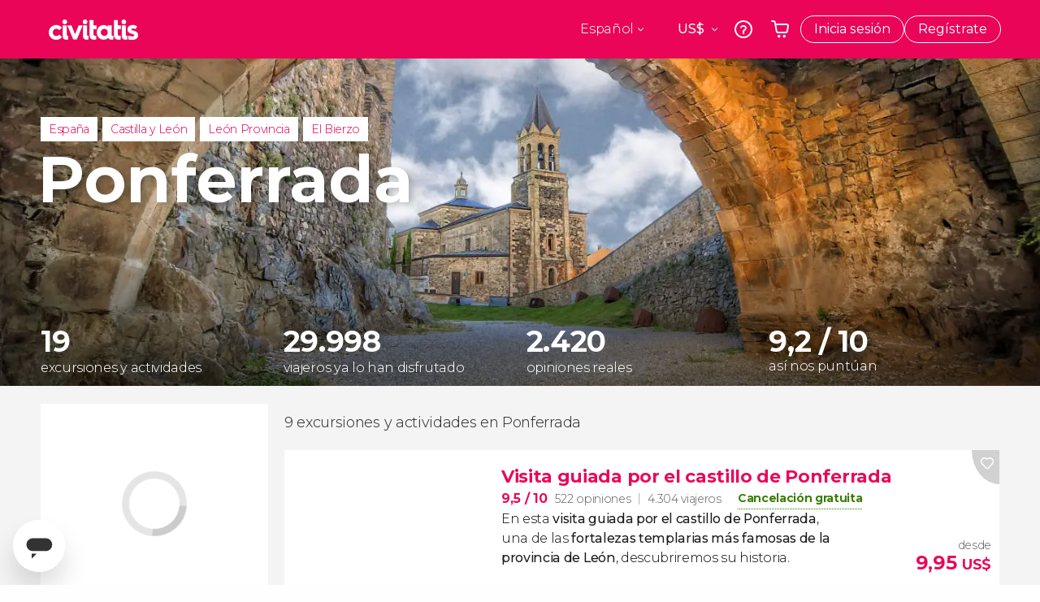

--- FILE ---
content_type: text/html;charset=UTF-8
request_url: https://www.civitatis.com/es/ponferrada/?aid=1081&cmp=Hungria-budpest-laberinto
body_size: 50450
content:
<!DOCTYPE html>
<html
    lang="es"
            data-lang="es"
    >
	<head>
							<link rel="preconnect" href="cdn.optimizely.com">
			<link rel="dns-prefetch" href="cdn.optimizely.com">
			            <script type="text/javascript">window.gdprAppliesGlobally=true;(function(){function n(e){if(!window.frames[e]){if(document.body&&document.body.firstChild){var t=document.body;var r=document.createElement("iframe");r.style.display="none";r.name=e;r.title=e;}else{setTimeout(function(){n(e)},5)}}}function e(r,a,o,s,c){function e(e,t,r,n){if(typeof r!=="function"){return}if(!window[a]){window[a]=[]}var i=false;if(c){i=c(e,n,r)}if(!i){window[a].push({command:e,version:t,callback:r,parameter:n})}}e.stub=true;e.stubVersion=2;function t(n){if(!window[r]||window[r].stub!==true){return}if(!n.data){return}var i=typeof n.data==="string";var e;try{e=i?JSON.parse(n.data):n.data}catch(t){return}if(e[o]){var a=e[o];window[r](a.command,a.version,function(e,t){var r={};r[s]={returnValue:e,success:t,callId:a.callId};n.source.postMessage(i?JSON.stringify(r):r,"*")},a.parameter)}}if(typeof window[r]!=="function"){window[r]=e;if(window.addEventListener){window.addEventListener("message",t,false)}else{window.attachEvent("onmessage",t)}}}e("__uspapi","__uspapiBuffer","__uspapiCall","__uspapiReturn");n("__uspapiLocator");e("__tcfapi","__tcfapiBuffer","__tcfapiCall","__tcfapiReturn");n("__tcfapiLocator");(function(e){var i=document.createElement("script");i.id="spcloader";i.type="text/javascript";i["defer"]=true;i.charset="utf-8";var a="/didomi/"+e+"/loader.js?target="+document.location.hostname;if(window.didomiConfig&&window.didomiConfig.user){var o=window.didomiConfig.user;var s=o.country;var c=o.region;if(s){a=a+"&country="+s;if(c){a=a+"&region="+c}}};n.href=a;i.src=a;var d=document.getElementsByTagName("script")[0];d.parentNode.insertBefore(i,d)})("60ac3ba7-1ae5-42dc-be9a-50140ae6cea1")})();</script>
    <script type="text/javascript">
        window.didomiConfig = {
            languages: {
                enabled: ['es'],
                default: 'es'
            }
        };
        var updateDidomiClass = function () {
            if (Didomi.notice.isVisible()) {
                document.body.classList.add('is-didomi-visible'); 
            }
            else { 
                document.body.classList.remove('is-didomi-visible'); 
                
                if(typeof CivAPP !== 'undefined' && typeof CivAPP.Utils !== 'undefined' && typeof CivAPP.Utils.removeFixedElementsFromElement == 'function') {
                    CivAPP.Utils.removeFixedElementsFromElement();
                    $(window).off("resize.initZendeskFixDidomi");
                }
            }
        }
        window.didomiOnReady = window.didomiOnReady || [];
        window.didomiOnReady.push(function (Didomi) {
            updateDidomiClass();
        });
        window.didomiOnReady.push(function (Didomi) {
            Didomi.on('consent.changed',function () {
                setTimeout(function () {
                    updateDidomiClass();
                }, 200);
                consentPush();
                // The user consent status has changed
                if (typeof dataLayer !== 'undefined') {
                    dataLayer.push({
                        'event': 'consentUpdate'
                    });
                }
            });
            Didomi.on('notice.hidden',function () {
                setTimeout(function () {
                    updateDidomiClass();
                }, 200);
            });
            consentPush();
            // The user consent status has changed
            if (typeof dataLayer !== 'undefined') {
                dataLayer.push({
                    'event': 'consentInit'
                });
            }
        });

        if(typeof CivAPP !== 'undefined' && typeof CivAPP.Utils !== 'undefined' && typeof CivAPP.Utils.createCookie == 'function'){
            if(typeof(window.didomiState.didomiVendorsConsent) !== 'undefined' &&  CivAPP.Utils.readCookie('OptimizeEnabled') == null && 'true' == 'true'){
                var enabled = false;
                var vendorToSearch = 'c:googleana-W4pwUnkt';
                var acceptedVendors = window.didomiState.didomiVendorsConsent.split(",");
                for(var i = 0; i < acceptedVendors.length; i++){
                    if(acceptedVendors[i] == vendorToSearch){
                        enabled = true;
                    }
                }
                CivAPP.Utils.createCookie('OptimizeEnabled', enabled, 30);
            }
        }

        function consentPush()
        {
            var enabled = false;
            var vendorFound = false;
            var vendorToSearch = 'c:optimizely-i4R9Tawr';
            var acceptedVendors = window.didomiState.didomiVendorsConsent.split(",");

            for(var i = 0; i < acceptedVendors.length; i++){
                if(acceptedVendors[i] === vendorToSearch){
                    vendorFound = true;
                    break;
                }
            }

            if (vendorFound) {
                window.optimizely = window.optimizely || [];
                window.optimizely.push({
                    "type": "sendEvents"
                });
            } else {
                window.optimizely = window.optimizely || [];
                window.optimizely.push({
                    "type": "holdEvents"
                });
            }
            
            if(typeof CivAPP !== 'undefined' && typeof CivAPP.Utils !== 'undefined' && typeof CivAPP.Utils.createCookie == 'function'){
                CivAPP.Utils.createCookie('OptimizeEnabled', enabled, 30);
            }
            
            // The SDK is done loading, check the consent status of the user
            //const AllStatus = Didomi.getUserConsentStatusForAll();
            //dataLayer.push({'DidomiStatus': AllStatus});
            if (typeof dataLayer !== 'undefined') {
                dataLayer.push({
                    'DidomiStatus': {
                        // Didomi variables
                        'GDPRApplies': typeof(window.didomiState.didomiGDPRApplies) !== 'undefined' ? window.didomiState.didomiGDPRApplies : null,
                        'IABConsent': typeof(window.didomiState.didomiIABConsent) !== 'undefined' ? window.didomiState.didomiIABConsent : null  ,
                        'VendorsConsent': typeof(window.didomiState.didomiVendorsConsent) !== 'undefined' ? window.didomiState.didomiVendorsConsent : null, //Socios aceptados
                        'VendorsConsentUnknown': typeof(window.didomiState.didomiVendorsConsentUnknown) !== 'undefined' ? window.didomiState.didomiVendorsConsentUnknown : null, //Socios sin estado
                        'VendorsConsentDenied': typeof(window.didomiState.didomiVendorsConsentDenied) !== 'undefined' ? window.didomiState.didomiVendorsConsentDenied : null, //Socios denegados
                        'PurposesConsent': typeof(window.didomiState.didomiPurposesConsent) !== 'undefined' ? window.didomiState.didomiPurposesConsent : null, //Categorias aceptadas
                        'PurposesConsentUnknown': typeof(window.didomiState.didomiPurposesConsentUnknown) !== 'undefined' ? window.didomiState.didomiPurposesConsentUnknown : null, //Categorias sin estado
                        'PurposesConsentDenied': typeof(window.didomiState.didomiPurposesConsentDenied) !== 'undefined' ? window.didomiState.didomiPurposesConsentDenied : null, //Categorias denegadas
                        'ExperimentId': typeof(window.didomiState.didomiExperimentId) !== 'undefined' ? window.didomiState.didomiExperimentId : null, //Id de experimento
                        'ExperimentUserGroup': typeof(window.didomiState.didomiExperimentUserGroup) !== 'undefined' ? window.didomiState.didomiExperimentUserGroup : null //Grupo de experimento
                    }
                }
            );
            }
        }
    </script>
			    <link rel="preload" href="/optimizely/js/26536550308.js" as="script">
    <link rel="preconnect" href="//logx.optimizely.com">
    <script src="/optimizely/js/26536550308.js"></script>

            <script>
            window.optimizelySdkKey = "KMwjRfHFmBPVggMuSbbYR";
            
            document.addEventListener('DOMContentLoaded', function() {
                if (!window.optimizelySdkKey) {
                    window.optimizelySdkKey = "KMwjRfHFmBPVggMuSbbYR";
                }
            });
        </script>
        <link rel="preload" href="/optimizely/datafiles/KMwjRfHFmBPVggMuSbbYR.json/tag.js" as="script">
    <script src="/optimizely/datafiles/KMwjRfHFmBPVggMuSbbYR.json/tag.js" id="optimizelySDKEnabled"></script>
										<script>
    dataLayer = window.dataLayer || [];
    dataLayer.push({
        'pageLanguage': 'es',
        'geoCode': 'US',
    });
</script>
    <script>
        window.gtmEnabled = true;
    </script>
    <script>
        (function (w, d, s, l, i) {w[l] = w[l] || [];w[l].push({'gtm.start': new Date().getTime(), event: 'gtm.js'});var f = d.getElementsByTagName(s)[0], j = d.createElement(s), dl = l != 'dataLayer' ? '&l=' + l : '';j.defer = true;j.src = '/gtm/gtm.js?id=' + i + dl;
        j.addEventListener('load', function() {
            var _ge = new CustomEvent('gtm_loaded', { bubbles: true });
            d.dispatchEvent(_ge);
        });

        j.addEventListener('error', function(event) {
            var errorMessage = 'Script load error - URL: ' + event.target.src;
            var _ge = new CustomEvent('gtm_error', { 
                bubbles: true, 
                detail: errorMessage 
            });

            d.dispatchEvent(_ge);
        });

        f.parentNode.insertBefore(j, f);})(window, document, 'script', 'dataLayer', 'GTM-NWH47P4');
    </script>

    <script>
    dataLayer.push({'currencyCode': 'USD'});
</script>


    
    <script>
        var showConfirmationTags = true;
        var GTMData = {"event":"productImpression","ecommerce":{"navigationCurrency":"USD","currencyCode":"EUR","impressions":[{"id":136972,"name":"Visita guiada por el castillo de Ponferrada","price":2.13,"brand":28525,"category":"Visitas guiadas y free tours","position":0,"url":"https:\/\/www.civitatis.com\/es\/ponferrada\/visita-guiada-castillo-ponferrada","list":"Ponferrada","list_id":"2608","category2":0,"category3":1,"category4":"73","dimension32":9.95},{"id":132116,"name":"Visita guiada por Ponferrada y su castillo","price":3.38,"brand":28525,"category":"Visitas guiadas y free tours","position":1,"url":"https:\/\/www.civitatis.com\/es\/ponferrada\/visita-guiada-ponferrada","list":"Ponferrada","list_id":"2608","category2":0,"category3":1,"category4":"73","dimension32":15.81},{"id":132301,"name":"Tour de los misterios y leyendas de Ponferrada","price":2.5,"brand":28525,"category":"Visitas guiadas y free tours","position":2,"url":"https:\/\/www.civitatis.com\/es\/ponferrada\/tour-misterios-leyendas-ponferrada","list":"Ponferrada","list_id":"2608","category2":0,"category3":1,"category4":"73","dimension32":11.71},{"id":132299,"name":"Free tour por Ponferrada","price":2.5,"brand":28525,"category":"Visitas guiadas y free tours","position":3,"url":"https:\/\/www.civitatis.com\/es\/ponferrada\/free-tour-ponferrada","list":"Ponferrada","list_id":"2608","category2":1,"category3":1,"category4":"73","dimension32":0},{"id":132300,"name":"Free tour de los misterios y leyendas de Ponferrada","price":2.5,"brand":28525,"category":"Visitas guiadas y free tours","position":4,"url":"https:\/\/www.civitatis.com\/es\/ponferrada\/free-tour-misterios-leyendas","list":"Ponferrada","list_id":"2608","category2":1,"category3":1,"category4":"73","dimension32":0},{"id":120102,"name":"Tour privado por Ponferrada","price":20,"brand":28525,"category":"Visitas guiadas y free tours","position":5,"url":"https:\/\/www.civitatis.com\/es\/ponferrada\/tour-privado-ponferrada","list":"Ponferrada","list_id":"2608","category2":0,"category3":1,"category4":"73","dimension32":93.73},{"id":181292,"name":"Tour de vinos y tapas por Ponferrada","price":5,"brand":28525,"category":"Gastronomia y enoturismo","position":6,"url":"https:\/\/www.civitatis.com\/es\/ponferrada\/tour-vinos-tapas-ponferrada","list":"Ponferrada","list_id":"2608","category2":0,"category3":1,"category4":"73","dimension32":23.43},{"id":48763,"name":"Seguro de viaje Civitatis","price":4.61,"brand":10888,"category":"Servicios adicionales","position":7,"url":"https:\/\/www.civitatis.com\/es\/general\/seguro-viaje","list":"Ponferrada","list_id":"0","category2":0,"category3":1,"category4":"0","dimension32":21.41},{"id":167288,"name":"Tarjeta eSIM Civitatis Espana","price":2.7,"brand":31014,"category":"Servicios adicionales","position":8,"url":"https:\/\/www.civitatis.com\/es\/general\/tarjeta-esim-espana","list":"Ponferrada","list_id":"0","category2":0,"category3":1,"category4":"0","dimension32":4},{"id":144401,"name":"Visita guiada por Las Medulas","price":6.25,"brand":28525,"category":"Visitas guiadas y free tours","position":9,"url":"https:\/\/www.civitatis.com\/es\/las-medulas\/visita-guiada-medulas","list":"Ponferrada","list_id":"4737","category2":0,"category3":1,"category4":"73","dimension32":29.29},{"id":148024,"name":"Tour por la Tebaida berciana","price":6.25,"brand":28525,"category":"Visitas guiadas y free tours","position":10,"url":"https:\/\/www.civitatis.com\/es\/montes-de-valdueza\/tour-tebaida-berciana","list":"Ponferrada","list_id":"4803","category2":0,"category3":1,"category4":"73","dimension32":29.29},{"id":186774,"name":"Tour de los misterios y leyendas de Villafranca del Bierzo","price":3.75,"brand":28525,"category":"Visitas guiadas y free tours","position":11,"url":"https:\/\/www.civitatis.com\/es\/villafranca-del-bierzo\/tour-misterios-leyendas-villafranca-bierzo","list":"Ponferrada","list_id":"4804","category2":0,"category3":1,"category4":"73","dimension32":17.57},{"id":148060,"name":"Visita guiada por Villafranca del Bierzo","price":3.75,"brand":28525,"category":"Visitas guiadas y free tours","position":12,"url":"https:\/\/www.civitatis.com\/es\/villafranca-del-bierzo\/visita-guiada-villafranca-bierzo","list":"Ponferrada","list_id":"4804","category2":0,"category3":1,"category4":"73","dimension32":17.57},{"id":130938,"name":"Visita a Vinedos y Bodegas Pittacum","price":4.13,"brand":26486,"category":"Gastronomia y enoturismo","position":13,"url":"https:\/\/www.civitatis.com\/es\/arganza\/visita-vinedos-bodegas-pittacum","list":"Ponferrada","list_id":"4130","category2":0,"category3":1,"category4":"73","dimension32":21.08},{"id":156886,"name":"Visita a la fabrica de Cerveza Castrena","price":3.75,"brand":31250,"category":"Gastronomia y enoturismo","position":14,"url":"https:\/\/www.civitatis.com\/es\/carucedo\/visita-fabrica-cerveza-castrena","list":"Ponferrada","list_id":"4730","category2":0,"category3":1,"category4":"73","dimension32":17.57},{"id":186772,"name":"Tour privado por Villafranca del Bierzo","price":22.5,"brand":28525,"category":"Visitas guiadas y free tours","position":15,"url":"https:\/\/www.civitatis.com\/es\/villafranca-del-bierzo\/tour-privado-villafranca-bierzo","list":"Ponferrada","list_id":"4804","category2":0,"category3":1,"category4":"73","dimension32":105.44},{"id":180753,"name":"Visita guiada por el Castillo de Cornatel","price":3.13,"brand":28525,"category":"Visitas guiadas y free tours","position":16,"url":"https:\/\/www.civitatis.com\/es\/villavieja-espana\/visita-guiada-castillo-cornatel","list":"Ponferrada","list_id":"5419","category2":0,"category3":1,"category4":"73","dimension32":14.64},{"id":190648,"name":"Tour privado por Cacabelos","price":25,"brand":28525,"category":"Visitas guiadas y free tours","position":17,"url":"https:\/\/www.civitatis.com\/es\/cacabelos\/tour-privado-cacabelos","list":"Ponferrada","list_id":"5436","category2":0,"category3":1,"category4":"73","dimension32":117.16},{"id":190645,"name":"Tour privado por Molinaseca","price":20,"brand":28525,"category":"Visitas guiadas y free tours","position":18,"url":"https:\/\/www.civitatis.com\/es\/molinaseca\/tour-privado-molinaseca","list":"Ponferrada","list_id":"4802","category2":0,"category3":1,"category4":"73","dimension32":93.73}],"is_from_guide":false,"guide_name":""}};
    </script>



    <meta name="sitewide-event" content="[base64]">

    <meta name="channel-event" content="IntcImV2ZW50XCI6XCJjaGFubmVsXCIsXCJjaGFubmVsXCI6e1wiYWZmaWxpYXRlX2lkXCI6MTA4MSxcImFnZW5jeV9pZFwiOlwiXCJ9fSI=">

    <meta name="user-event" content="IntcImV2ZW50XCI6XCJ1c2VyXCIsXCJ1c2VyXCI6e1wibG9naW5fc3RhdHVzXCI6XCJcIixcImNsaWVudF9pZFwiOm51bGwsXCJ1c2VySWRcIjpcIlwiLFwidXNlcl9jaXZpdGF0aXNJRFwiOlwiXCIsXCJ1c2VyX3ByZXZpb3VzXCI6bnVsbH19Ig==">

						<script type="text/javascript">
    if (typeof dataLayer == 'undefined') {
        dataLayer = [];
    }
        dataLayer.push({
                'DidomiStatus': {
                    // Didomi variables
                    'GDPRApplies': '1',
                    'IABConsent':'CO7n8C8O7n8C8AHABBENA8CkAP_AAE7AAAAAF5wAQF5gAAAA.f_gACdgAAAAA',
                    'VendorsConsent': 'iab:16,iab:91,iab:132,didomi:google,c:bing-ads,c:microsoft,c:yahoo-analytics,c:ab-tasty,c:new-relic,c:yahoo-gemini-and-flurry,c:civitatis-92D3czdb,c:facebook-P3gAx3qD,', //Socios aceptados
                    'VendorsConsentUnknown': '', //Socios sin estado
                    'VendorsConsentDenied': '', //Socios denegados
                    'PurposesConsent': 'datosprop-PVLNLgfk,geo_marketing_studies,geo_ads,cookies,select_basic_ads,create_ads_profile,select_personalized_ads,measure_ad_performance,improve_products,market_research,measure_content_performance,select_personalized_content,create_content_profile,device_characteristics,', //Categorias aceptadas
                    'PurposesConsentUnknown': '', //Categorias sin estado
                    'PurposesConsentDenied': '', //Categorias denegadas
                    'ExperimentId': '', //Id de experimento
                    'ExperimentUserGroup': '', //Grupo de experimento
                }
            });
</script>				
    
                            <title>Tours y actividades en Ponferrada: castillos, rutas y cultura - Civitatis</title>
            <script type="application/ld+json">
{
    "@context": "https://schema.org",
    "@type": "Organization",
    "url": "https://www.civitatis.com/es/",
    "logo": "https://www.civitatis.com/f/images/civitatis.com/ic_launcher144x144.png",
    "sameAs": [
        "https://www.facebook.com/civitatis ",
        "https://twitter.com/civitatis ",
        "https://www.instagram.com/civitatis ",
        "https://www.youtube.com/user/civitatis "
    ]
}
</script>                <meta name="title" content="Tours y actividades en Ponferrada: castillos, rutas y cultura - Civitatis" />
            <meta name="description" content="Descubre los mejores tours y actividades en Ponferrada. Explora su castillo templario, rutas históricas y la gastronomía local. ¡Reserva y disfruta al máximo!" />
                <meta name="keywords" content="en Ponferrada, excursiones en Ponferrada, visitas guiadas en Ponferrada, actividades en Ponferrada, tours en Ponferrada, excursiones en español en Ponferrada, visitas guiadas en español en Ponferrada, actividades en español en Ponferrada, tours en español en Ponferrada" />
        <meta name="format-detection" content="telephone=no">
    <meta http-equiv="Content-Type" content="text/html; charset=utf-8" />
    <meta name="author" content="Civitatis">
    <meta name="revisit-after" content="30" />
    <meta name="robots" content="all" />
    <meta name="viewport" content="width=device-width,initial-scale=1.0,minimum-scale=1.0,maximum-scale=5.0,user-scalable=yes"/>
    <meta http-equiv="x-ua-compatible" content="ie=edge"><script type="text/javascript">(window.NREUM||(NREUM={})).init={privacy:{cookies_enabled:true},ajax:{deny_list:["bam-cell.nr-data.net"]},session_trace:{sampling_rate:0.0,mode:"FIXED_RATE",enabled:true,error_sampling_rate:0.0},feature_flags:["soft_nav"],distributed_tracing:{enabled:true}};(window.NREUM||(NREUM={})).loader_config={agentID:"7205428",accountID:"806379",trustKey:"806379",licenseKey:"9bf0b81ab3",applicationID:"7205421",browserID:"7205428"};;/*! For license information please see nr-loader-rum-1.308.0.min.js.LICENSE.txt */
(()=>{var e,t,r={163:(e,t,r)=>{"use strict";r.d(t,{j:()=>E});var n=r(384),i=r(1741);var a=r(2555);r(860).K7.genericEvents;const s="experimental.resources",o="register",c=e=>{if(!e||"string"!=typeof e)return!1;try{document.createDocumentFragment().querySelector(e)}catch{return!1}return!0};var d=r(2614),u=r(944),l=r(8122);const f="[data-nr-mask]",g=e=>(0,l.a)(e,(()=>{const e={feature_flags:[],experimental:{allow_registered_children:!1,resources:!1},mask_selector:"*",block_selector:"[data-nr-block]",mask_input_options:{color:!1,date:!1,"datetime-local":!1,email:!1,month:!1,number:!1,range:!1,search:!1,tel:!1,text:!1,time:!1,url:!1,week:!1,textarea:!1,select:!1,password:!0}};return{ajax:{deny_list:void 0,block_internal:!0,enabled:!0,autoStart:!0},api:{get allow_registered_children(){return e.feature_flags.includes(o)||e.experimental.allow_registered_children},set allow_registered_children(t){e.experimental.allow_registered_children=t},duplicate_registered_data:!1},browser_consent_mode:{enabled:!1},distributed_tracing:{enabled:void 0,exclude_newrelic_header:void 0,cors_use_newrelic_header:void 0,cors_use_tracecontext_headers:void 0,allowed_origins:void 0},get feature_flags(){return e.feature_flags},set feature_flags(t){e.feature_flags=t},generic_events:{enabled:!0,autoStart:!0},harvest:{interval:30},jserrors:{enabled:!0,autoStart:!0},logging:{enabled:!0,autoStart:!0},metrics:{enabled:!0,autoStart:!0},obfuscate:void 0,page_action:{enabled:!0},page_view_event:{enabled:!0,autoStart:!0},page_view_timing:{enabled:!0,autoStart:!0},performance:{capture_marks:!1,capture_measures:!1,capture_detail:!0,resources:{get enabled(){return e.feature_flags.includes(s)||e.experimental.resources},set enabled(t){e.experimental.resources=t},asset_types:[],first_party_domains:[],ignore_newrelic:!0}},privacy:{cookies_enabled:!0},proxy:{assets:void 0,beacon:void 0},session:{expiresMs:d.wk,inactiveMs:d.BB},session_replay:{autoStart:!0,enabled:!1,preload:!1,sampling_rate:10,error_sampling_rate:100,collect_fonts:!1,inline_images:!1,fix_stylesheets:!0,mask_all_inputs:!0,get mask_text_selector(){return e.mask_selector},set mask_text_selector(t){c(t)?e.mask_selector="".concat(t,",").concat(f):""===t||null===t?e.mask_selector=f:(0,u.R)(5,t)},get block_class(){return"nr-block"},get ignore_class(){return"nr-ignore"},get mask_text_class(){return"nr-mask"},get block_selector(){return e.block_selector},set block_selector(t){c(t)?e.block_selector+=",".concat(t):""!==t&&(0,u.R)(6,t)},get mask_input_options(){return e.mask_input_options},set mask_input_options(t){t&&"object"==typeof t?e.mask_input_options={...t,password:!0}:(0,u.R)(7,t)}},session_trace:{enabled:!0,autoStart:!0},soft_navigations:{enabled:!0,autoStart:!0},spa:{enabled:!0,autoStart:!0},ssl:void 0,user_actions:{enabled:!0,elementAttributes:["id","className","tagName","type"]}}})());var p=r(6154),m=r(9324);let h=0;const v={buildEnv:m.F3,distMethod:m.Xs,version:m.xv,originTime:p.WN},b={consented:!1},y={appMetadata:{},get consented(){return this.session?.state?.consent||b.consented},set consented(e){b.consented=e},customTransaction:void 0,denyList:void 0,disabled:!1,harvester:void 0,isolatedBacklog:!1,isRecording:!1,loaderType:void 0,maxBytes:3e4,obfuscator:void 0,onerror:void 0,ptid:void 0,releaseIds:{},session:void 0,timeKeeper:void 0,registeredEntities:[],jsAttributesMetadata:{bytes:0},get harvestCount(){return++h}},_=e=>{const t=(0,l.a)(e,y),r=Object.keys(v).reduce((e,t)=>(e[t]={value:v[t],writable:!1,configurable:!0,enumerable:!0},e),{});return Object.defineProperties(t,r)};var w=r(5701);const x=e=>{const t=e.startsWith("http");e+="/",r.p=t?e:"https://"+e};var R=r(7836),k=r(3241);const A={accountID:void 0,trustKey:void 0,agentID:void 0,licenseKey:void 0,applicationID:void 0,xpid:void 0},S=e=>(0,l.a)(e,A),T=new Set;function E(e,t={},r,s){let{init:o,info:c,loader_config:d,runtime:u={},exposed:l=!0}=t;if(!c){const e=(0,n.pV)();o=e.init,c=e.info,d=e.loader_config}e.init=g(o||{}),e.loader_config=S(d||{}),c.jsAttributes??={},p.bv&&(c.jsAttributes.isWorker=!0),e.info=(0,a.D)(c);const f=e.init,m=[c.beacon,c.errorBeacon];T.has(e.agentIdentifier)||(f.proxy.assets&&(x(f.proxy.assets),m.push(f.proxy.assets)),f.proxy.beacon&&m.push(f.proxy.beacon),e.beacons=[...m],function(e){const t=(0,n.pV)();Object.getOwnPropertyNames(i.W.prototype).forEach(r=>{const n=i.W.prototype[r];if("function"!=typeof n||"constructor"===n)return;let a=t[r];e[r]&&!1!==e.exposed&&"micro-agent"!==e.runtime?.loaderType&&(t[r]=(...t)=>{const n=e[r](...t);return a?a(...t):n})})}(e),(0,n.US)("activatedFeatures",w.B)),u.denyList=[...f.ajax.deny_list||[],...f.ajax.block_internal?m:[]],u.ptid=e.agentIdentifier,u.loaderType=r,e.runtime=_(u),T.has(e.agentIdentifier)||(e.ee=R.ee.get(e.agentIdentifier),e.exposed=l,(0,k.W)({agentIdentifier:e.agentIdentifier,drained:!!w.B?.[e.agentIdentifier],type:"lifecycle",name:"initialize",feature:void 0,data:e.config})),T.add(e.agentIdentifier)}},384:(e,t,r)=>{"use strict";r.d(t,{NT:()=>s,US:()=>u,Zm:()=>o,bQ:()=>d,dV:()=>c,pV:()=>l});var n=r(6154),i=r(1863),a=r(1910);const s={beacon:"bam.nr-data.net",errorBeacon:"bam.nr-data.net"};function o(){return n.gm.NREUM||(n.gm.NREUM={}),void 0===n.gm.newrelic&&(n.gm.newrelic=n.gm.NREUM),n.gm.NREUM}function c(){let e=o();return e.o||(e.o={ST:n.gm.setTimeout,SI:n.gm.setImmediate||n.gm.setInterval,CT:n.gm.clearTimeout,XHR:n.gm.XMLHttpRequest,REQ:n.gm.Request,EV:n.gm.Event,PR:n.gm.Promise,MO:n.gm.MutationObserver,FETCH:n.gm.fetch,WS:n.gm.WebSocket},(0,a.i)(...Object.values(e.o))),e}function d(e,t){let r=o();r.initializedAgents??={},t.initializedAt={ms:(0,i.t)(),date:new Date},r.initializedAgents[e]=t}function u(e,t){o()[e]=t}function l(){return function(){let e=o();const t=e.info||{};e.info={beacon:s.beacon,errorBeacon:s.errorBeacon,...t}}(),function(){let e=o();const t=e.init||{};e.init={...t}}(),c(),function(){let e=o();const t=e.loader_config||{};e.loader_config={...t}}(),o()}},782:(e,t,r)=>{"use strict";r.d(t,{T:()=>n});const n=r(860).K7.pageViewTiming},860:(e,t,r)=>{"use strict";r.d(t,{$J:()=>u,K7:()=>c,P3:()=>d,XX:()=>i,Yy:()=>o,df:()=>a,qY:()=>n,v4:()=>s});const n="events",i="jserrors",a="browser/blobs",s="rum",o="browser/logs",c={ajax:"ajax",genericEvents:"generic_events",jserrors:i,logging:"logging",metrics:"metrics",pageAction:"page_action",pageViewEvent:"page_view_event",pageViewTiming:"page_view_timing",sessionReplay:"session_replay",sessionTrace:"session_trace",softNav:"soft_navigations",spa:"spa"},d={[c.pageViewEvent]:1,[c.pageViewTiming]:2,[c.metrics]:3,[c.jserrors]:4,[c.spa]:5,[c.ajax]:6,[c.sessionTrace]:7,[c.softNav]:8,[c.sessionReplay]:9,[c.logging]:10,[c.genericEvents]:11},u={[c.pageViewEvent]:s,[c.pageViewTiming]:n,[c.ajax]:n,[c.spa]:n,[c.softNav]:n,[c.metrics]:i,[c.jserrors]:i,[c.sessionTrace]:a,[c.sessionReplay]:a,[c.logging]:o,[c.genericEvents]:"ins"}},944:(e,t,r)=>{"use strict";r.d(t,{R:()=>i});var n=r(3241);function i(e,t){"function"==typeof console.debug&&(console.debug("New Relic Warning: https://github.com/newrelic/newrelic-browser-agent/blob/main/docs/warning-codes.md#".concat(e),t),(0,n.W)({agentIdentifier:null,drained:null,type:"data",name:"warn",feature:"warn",data:{code:e,secondary:t}}))}},1687:(e,t,r)=>{"use strict";r.d(t,{Ak:()=>d,Ze:()=>f,x3:()=>u});var n=r(3241),i=r(7836),a=r(3606),s=r(860),o=r(2646);const c={};function d(e,t){const r={staged:!1,priority:s.P3[t]||0};l(e),c[e].get(t)||c[e].set(t,r)}function u(e,t){e&&c[e]&&(c[e].get(t)&&c[e].delete(t),p(e,t,!1),c[e].size&&g(e))}function l(e){if(!e)throw new Error("agentIdentifier required");c[e]||(c[e]=new Map)}function f(e="",t="feature",r=!1){if(l(e),!e||!c[e].get(t)||r)return p(e,t);c[e].get(t).staged=!0,g(e)}function g(e){const t=Array.from(c[e]);t.every(([e,t])=>t.staged)&&(t.sort((e,t)=>e[1].priority-t[1].priority),t.forEach(([t])=>{c[e].delete(t),p(e,t)}))}function p(e,t,r=!0){const s=e?i.ee.get(e):i.ee,c=a.i.handlers;if(!s.aborted&&s.backlog&&c){if((0,n.W)({agentIdentifier:e,type:"lifecycle",name:"drain",feature:t}),r){const e=s.backlog[t],r=c[t];if(r){for(let t=0;e&&t<e.length;++t)m(e[t],r);Object.entries(r).forEach(([e,t])=>{Object.values(t||{}).forEach(t=>{t[0]?.on&&t[0]?.context()instanceof o.y&&t[0].on(e,t[1])})})}}s.isolatedBacklog||delete c[t],s.backlog[t]=null,s.emit("drain-"+t,[])}}function m(e,t){var r=e[1];Object.values(t[r]||{}).forEach(t=>{var r=e[0];if(t[0]===r){var n=t[1],i=e[3],a=e[2];n.apply(i,a)}})}},1738:(e,t,r)=>{"use strict";r.d(t,{U:()=>g,Y:()=>f});var n=r(3241),i=r(9908),a=r(1863),s=r(944),o=r(5701),c=r(3969),d=r(8362),u=r(860),l=r(4261);function f(e,t,r,a){const f=a||r;!f||f[e]&&f[e]!==d.d.prototype[e]||(f[e]=function(){(0,i.p)(c.xV,["API/"+e+"/called"],void 0,u.K7.metrics,r.ee),(0,n.W)({agentIdentifier:r.agentIdentifier,drained:!!o.B?.[r.agentIdentifier],type:"data",name:"api",feature:l.Pl+e,data:{}});try{return t.apply(this,arguments)}catch(e){(0,s.R)(23,e)}})}function g(e,t,r,n,s){const o=e.info;null===r?delete o.jsAttributes[t]:o.jsAttributes[t]=r,(s||null===r)&&(0,i.p)(l.Pl+n,[(0,a.t)(),t,r],void 0,"session",e.ee)}},1741:(e,t,r)=>{"use strict";r.d(t,{W:()=>a});var n=r(944),i=r(4261);class a{#e(e,...t){if(this[e]!==a.prototype[e])return this[e](...t);(0,n.R)(35,e)}addPageAction(e,t){return this.#e(i.hG,e,t)}register(e){return this.#e(i.eY,e)}recordCustomEvent(e,t){return this.#e(i.fF,e,t)}setPageViewName(e,t){return this.#e(i.Fw,e,t)}setCustomAttribute(e,t,r){return this.#e(i.cD,e,t,r)}noticeError(e,t){return this.#e(i.o5,e,t)}setUserId(e,t=!1){return this.#e(i.Dl,e,t)}setApplicationVersion(e){return this.#e(i.nb,e)}setErrorHandler(e){return this.#e(i.bt,e)}addRelease(e,t){return this.#e(i.k6,e,t)}log(e,t){return this.#e(i.$9,e,t)}start(){return this.#e(i.d3)}finished(e){return this.#e(i.BL,e)}recordReplay(){return this.#e(i.CH)}pauseReplay(){return this.#e(i.Tb)}addToTrace(e){return this.#e(i.U2,e)}setCurrentRouteName(e){return this.#e(i.PA,e)}interaction(e){return this.#e(i.dT,e)}wrapLogger(e,t,r){return this.#e(i.Wb,e,t,r)}measure(e,t){return this.#e(i.V1,e,t)}consent(e){return this.#e(i.Pv,e)}}},1863:(e,t,r)=>{"use strict";function n(){return Math.floor(performance.now())}r.d(t,{t:()=>n})},1910:(e,t,r)=>{"use strict";r.d(t,{i:()=>a});var n=r(944);const i=new Map;function a(...e){return e.every(e=>{if(i.has(e))return i.get(e);const t="function"==typeof e?e.toString():"",r=t.includes("[native code]"),a=t.includes("nrWrapper");return r||a||(0,n.R)(64,e?.name||t),i.set(e,r),r})}},2555:(e,t,r)=>{"use strict";r.d(t,{D:()=>o,f:()=>s});var n=r(384),i=r(8122);const a={beacon:n.NT.beacon,errorBeacon:n.NT.errorBeacon,licenseKey:void 0,applicationID:void 0,sa:void 0,queueTime:void 0,applicationTime:void 0,ttGuid:void 0,user:void 0,account:void 0,product:void 0,extra:void 0,jsAttributes:{},userAttributes:void 0,atts:void 0,transactionName:void 0,tNamePlain:void 0};function s(e){try{return!!e.licenseKey&&!!e.errorBeacon&&!!e.applicationID}catch(e){return!1}}const o=e=>(0,i.a)(e,a)},2614:(e,t,r)=>{"use strict";r.d(t,{BB:()=>s,H3:()=>n,g:()=>d,iL:()=>c,tS:()=>o,uh:()=>i,wk:()=>a});const n="NRBA",i="SESSION",a=144e5,s=18e5,o={STARTED:"session-started",PAUSE:"session-pause",RESET:"session-reset",RESUME:"session-resume",UPDATE:"session-update"},c={SAME_TAB:"same-tab",CROSS_TAB:"cross-tab"},d={OFF:0,FULL:1,ERROR:2}},2646:(e,t,r)=>{"use strict";r.d(t,{y:()=>n});class n{constructor(e){this.contextId=e}}},2843:(e,t,r)=>{"use strict";r.d(t,{G:()=>a,u:()=>i});var n=r(3878);function i(e,t=!1,r,i){(0,n.DD)("visibilitychange",function(){if(t)return void("hidden"===document.visibilityState&&e());e(document.visibilityState)},r,i)}function a(e,t,r){(0,n.sp)("pagehide",e,t,r)}},3241:(e,t,r)=>{"use strict";r.d(t,{W:()=>a});var n=r(6154);const i="newrelic";function a(e={}){try{n.gm.dispatchEvent(new CustomEvent(i,{detail:e}))}catch(e){}}},3606:(e,t,r)=>{"use strict";r.d(t,{i:()=>a});var n=r(9908);a.on=s;var i=a.handlers={};function a(e,t,r,a){s(a||n.d,i,e,t,r)}function s(e,t,r,i,a){a||(a="feature"),e||(e=n.d);var s=t[a]=t[a]||{};(s[r]=s[r]||[]).push([e,i])}},3878:(e,t,r)=>{"use strict";function n(e,t){return{capture:e,passive:!1,signal:t}}function i(e,t,r=!1,i){window.addEventListener(e,t,n(r,i))}function a(e,t,r=!1,i){document.addEventListener(e,t,n(r,i))}r.d(t,{DD:()=>a,jT:()=>n,sp:()=>i})},3969:(e,t,r)=>{"use strict";r.d(t,{TZ:()=>n,XG:()=>o,rs:()=>i,xV:()=>s,z_:()=>a});const n=r(860).K7.metrics,i="sm",a="cm",s="storeSupportabilityMetrics",o="storeEventMetrics"},4234:(e,t,r)=>{"use strict";r.d(t,{W:()=>a});var n=r(7836),i=r(1687);class a{constructor(e,t){this.agentIdentifier=e,this.ee=n.ee.get(e),this.featureName=t,this.blocked=!1}deregisterDrain(){(0,i.x3)(this.agentIdentifier,this.featureName)}}},4261:(e,t,r)=>{"use strict";r.d(t,{$9:()=>d,BL:()=>o,CH:()=>g,Dl:()=>_,Fw:()=>y,PA:()=>h,Pl:()=>n,Pv:()=>k,Tb:()=>l,U2:()=>a,V1:()=>R,Wb:()=>x,bt:()=>b,cD:()=>v,d3:()=>w,dT:()=>c,eY:()=>p,fF:()=>f,hG:()=>i,k6:()=>s,nb:()=>m,o5:()=>u});const n="api-",i="addPageAction",a="addToTrace",s="addRelease",o="finished",c="interaction",d="log",u="noticeError",l="pauseReplay",f="recordCustomEvent",g="recordReplay",p="register",m="setApplicationVersion",h="setCurrentRouteName",v="setCustomAttribute",b="setErrorHandler",y="setPageViewName",_="setUserId",w="start",x="wrapLogger",R="measure",k="consent"},5289:(e,t,r)=>{"use strict";r.d(t,{GG:()=>s,Qr:()=>c,sB:()=>o});var n=r(3878),i=r(6389);function a(){return"undefined"==typeof document||"complete"===document.readyState}function s(e,t){if(a())return e();const r=(0,i.J)(e),s=setInterval(()=>{a()&&(clearInterval(s),r())},500);(0,n.sp)("load",r,t)}function o(e){if(a())return e();(0,n.DD)("DOMContentLoaded",e)}function c(e){if(a())return e();(0,n.sp)("popstate",e)}},5607:(e,t,r)=>{"use strict";r.d(t,{W:()=>n});const n=(0,r(9566).bz)()},5701:(e,t,r)=>{"use strict";r.d(t,{B:()=>a,t:()=>s});var n=r(3241);const i=new Set,a={};function s(e,t){const r=t.agentIdentifier;a[r]??={},e&&"object"==typeof e&&(i.has(r)||(t.ee.emit("rumresp",[e]),a[r]=e,i.add(r),(0,n.W)({agentIdentifier:r,loaded:!0,drained:!0,type:"lifecycle",name:"load",feature:void 0,data:e})))}},6154:(e,t,r)=>{"use strict";r.d(t,{OF:()=>c,RI:()=>i,WN:()=>u,bv:()=>a,eN:()=>l,gm:()=>s,mw:()=>o,sb:()=>d});var n=r(1863);const i="undefined"!=typeof window&&!!window.document,a="undefined"!=typeof WorkerGlobalScope&&("undefined"!=typeof self&&self instanceof WorkerGlobalScope&&self.navigator instanceof WorkerNavigator||"undefined"!=typeof globalThis&&globalThis instanceof WorkerGlobalScope&&globalThis.navigator instanceof WorkerNavigator),s=i?window:"undefined"!=typeof WorkerGlobalScope&&("undefined"!=typeof self&&self instanceof WorkerGlobalScope&&self||"undefined"!=typeof globalThis&&globalThis instanceof WorkerGlobalScope&&globalThis),o=Boolean("hidden"===s?.document?.visibilityState),c=/iPad|iPhone|iPod/.test(s.navigator?.userAgent),d=c&&"undefined"==typeof SharedWorker,u=((()=>{const e=s.navigator?.userAgent?.match(/Firefox[/\s](\d+\.\d+)/);Array.isArray(e)&&e.length>=2&&e[1]})(),Date.now()-(0,n.t)()),l=()=>"undefined"!=typeof PerformanceNavigationTiming&&s?.performance?.getEntriesByType("navigation")?.[0]?.responseStart},6389:(e,t,r)=>{"use strict";function n(e,t=500,r={}){const n=r?.leading||!1;let i;return(...r)=>{n&&void 0===i&&(e.apply(this,r),i=setTimeout(()=>{i=clearTimeout(i)},t)),n||(clearTimeout(i),i=setTimeout(()=>{e.apply(this,r)},t))}}function i(e){let t=!1;return(...r)=>{t||(t=!0,e.apply(this,r))}}r.d(t,{J:()=>i,s:()=>n})},6630:(e,t,r)=>{"use strict";r.d(t,{T:()=>n});const n=r(860).K7.pageViewEvent},7699:(e,t,r)=>{"use strict";r.d(t,{It:()=>a,KC:()=>o,No:()=>i,qh:()=>s});var n=r(860);const i=16e3,a=1e6,s="SESSION_ERROR",o={[n.K7.logging]:!0,[n.K7.genericEvents]:!1,[n.K7.jserrors]:!1,[n.K7.ajax]:!1}},7836:(e,t,r)=>{"use strict";r.d(t,{P:()=>o,ee:()=>c});var n=r(384),i=r(8990),a=r(2646),s=r(5607);const o="nr@context:".concat(s.W),c=function e(t,r){var n={},s={},u={},l=!1;try{l=16===r.length&&d.initializedAgents?.[r]?.runtime.isolatedBacklog}catch(e){}var f={on:p,addEventListener:p,removeEventListener:function(e,t){var r=n[e];if(!r)return;for(var i=0;i<r.length;i++)r[i]===t&&r.splice(i,1)},emit:function(e,r,n,i,a){!1!==a&&(a=!0);if(c.aborted&&!i)return;t&&a&&t.emit(e,r,n);var o=g(n);m(e).forEach(e=>{e.apply(o,r)});var d=v()[s[e]];d&&d.push([f,e,r,o]);return o},get:h,listeners:m,context:g,buffer:function(e,t){const r=v();if(t=t||"feature",f.aborted)return;Object.entries(e||{}).forEach(([e,n])=>{s[n]=t,t in r||(r[t]=[])})},abort:function(){f._aborted=!0,Object.keys(f.backlog).forEach(e=>{delete f.backlog[e]})},isBuffering:function(e){return!!v()[s[e]]},debugId:r,backlog:l?{}:t&&"object"==typeof t.backlog?t.backlog:{},isolatedBacklog:l};return Object.defineProperty(f,"aborted",{get:()=>{let e=f._aborted||!1;return e||(t&&(e=t.aborted),e)}}),f;function g(e){return e&&e instanceof a.y?e:e?(0,i.I)(e,o,()=>new a.y(o)):new a.y(o)}function p(e,t){n[e]=m(e).concat(t)}function m(e){return n[e]||[]}function h(t){return u[t]=u[t]||e(f,t)}function v(){return f.backlog}}(void 0,"globalEE"),d=(0,n.Zm)();d.ee||(d.ee=c)},8122:(e,t,r)=>{"use strict";r.d(t,{a:()=>i});var n=r(944);function i(e,t){try{if(!e||"object"!=typeof e)return(0,n.R)(3);if(!t||"object"!=typeof t)return(0,n.R)(4);const r=Object.create(Object.getPrototypeOf(t),Object.getOwnPropertyDescriptors(t)),a=0===Object.keys(r).length?e:r;for(let s in a)if(void 0!==e[s])try{if(null===e[s]){r[s]=null;continue}Array.isArray(e[s])&&Array.isArray(t[s])?r[s]=Array.from(new Set([...e[s],...t[s]])):"object"==typeof e[s]&&"object"==typeof t[s]?r[s]=i(e[s],t[s]):r[s]=e[s]}catch(e){r[s]||(0,n.R)(1,e)}return r}catch(e){(0,n.R)(2,e)}}},8362:(e,t,r)=>{"use strict";r.d(t,{d:()=>a});var n=r(9566),i=r(1741);class a extends i.W{agentIdentifier=(0,n.LA)(16)}},8374:(e,t,r)=>{r.nc=(()=>{try{return document?.currentScript?.nonce}catch(e){}return""})()},8990:(e,t,r)=>{"use strict";r.d(t,{I:()=>i});var n=Object.prototype.hasOwnProperty;function i(e,t,r){if(n.call(e,t))return e[t];var i=r();if(Object.defineProperty&&Object.keys)try{return Object.defineProperty(e,t,{value:i,writable:!0,enumerable:!1}),i}catch(e){}return e[t]=i,i}},9324:(e,t,r)=>{"use strict";r.d(t,{F3:()=>i,Xs:()=>a,xv:()=>n});const n="1.308.0",i="PROD",a="CDN"},9566:(e,t,r)=>{"use strict";r.d(t,{LA:()=>o,bz:()=>s});var n=r(6154);const i="xxxxxxxx-xxxx-4xxx-yxxx-xxxxxxxxxxxx";function a(e,t){return e?15&e[t]:16*Math.random()|0}function s(){const e=n.gm?.crypto||n.gm?.msCrypto;let t,r=0;return e&&e.getRandomValues&&(t=e.getRandomValues(new Uint8Array(30))),i.split("").map(e=>"x"===e?a(t,r++).toString(16):"y"===e?(3&a()|8).toString(16):e).join("")}function o(e){const t=n.gm?.crypto||n.gm?.msCrypto;let r,i=0;t&&t.getRandomValues&&(r=t.getRandomValues(new Uint8Array(e)));const s=[];for(var o=0;o<e;o++)s.push(a(r,i++).toString(16));return s.join("")}},9908:(e,t,r)=>{"use strict";r.d(t,{d:()=>n,p:()=>i});var n=r(7836).ee.get("handle");function i(e,t,r,i,a){a?(a.buffer([e],i),a.emit(e,t,r)):(n.buffer([e],i),n.emit(e,t,r))}}},n={};function i(e){var t=n[e];if(void 0!==t)return t.exports;var a=n[e]={exports:{}};return r[e](a,a.exports,i),a.exports}i.m=r,i.d=(e,t)=>{for(var r in t)i.o(t,r)&&!i.o(e,r)&&Object.defineProperty(e,r,{enumerable:!0,get:t[r]})},i.f={},i.e=e=>Promise.all(Object.keys(i.f).reduce((t,r)=>(i.f[r](e,t),t),[])),i.u=e=>"nr-rum-1.308.0.min.js",i.o=(e,t)=>Object.prototype.hasOwnProperty.call(e,t),e={},t="NRBA-1.308.0.PROD:",i.l=(r,n,a,s)=>{if(e[r])e[r].push(n);else{var o,c;if(void 0!==a)for(var d=document.getElementsByTagName("script"),u=0;u<d.length;u++){var l=d[u];if(l.getAttribute("src")==r||l.getAttribute("data-webpack")==t+a){o=l;break}}if(!o){c=!0;var f={296:"sha512-+MIMDsOcckGXa1EdWHqFNv7P+JUkd5kQwCBr3KE6uCvnsBNUrdSt4a/3/L4j4TxtnaMNjHpza2/erNQbpacJQA=="};(o=document.createElement("script")).charset="utf-8",i.nc&&o.setAttribute("nonce",i.nc),o.setAttribute("data-webpack",t+a),o.src=r,0!==o.src.indexOf(window.location.origin+"/")&&(o.crossOrigin="anonymous"),f[s]&&(o.integrity=f[s])}e[r]=[n];var g=(t,n)=>{o.onerror=o.onload=null,clearTimeout(p);var i=e[r];if(delete e[r],o.parentNode&&o.parentNode.removeChild(o),i&&i.forEach(e=>e(n)),t)return t(n)},p=setTimeout(g.bind(null,void 0,{type:"timeout",target:o}),12e4);o.onerror=g.bind(null,o.onerror),o.onload=g.bind(null,o.onload),c&&document.head.appendChild(o)}},i.r=e=>{"undefined"!=typeof Symbol&&Symbol.toStringTag&&Object.defineProperty(e,Symbol.toStringTag,{value:"Module"}),Object.defineProperty(e,"__esModule",{value:!0})},i.p="https://js-agent.newrelic.com/",(()=>{var e={374:0,840:0};i.f.j=(t,r)=>{var n=i.o(e,t)?e[t]:void 0;if(0!==n)if(n)r.push(n[2]);else{var a=new Promise((r,i)=>n=e[t]=[r,i]);r.push(n[2]=a);var s=i.p+i.u(t),o=new Error;i.l(s,r=>{if(i.o(e,t)&&(0!==(n=e[t])&&(e[t]=void 0),n)){var a=r&&("load"===r.type?"missing":r.type),s=r&&r.target&&r.target.src;o.message="Loading chunk "+t+" failed: ("+a+": "+s+")",o.name="ChunkLoadError",o.type=a,o.request=s,n[1](o)}},"chunk-"+t,t)}};var t=(t,r)=>{var n,a,[s,o,c]=r,d=0;if(s.some(t=>0!==e[t])){for(n in o)i.o(o,n)&&(i.m[n]=o[n]);if(c)c(i)}for(t&&t(r);d<s.length;d++)a=s[d],i.o(e,a)&&e[a]&&e[a][0](),e[a]=0},r=self["webpackChunk:NRBA-1.308.0.PROD"]=self["webpackChunk:NRBA-1.308.0.PROD"]||[];r.forEach(t.bind(null,0)),r.push=t.bind(null,r.push.bind(r))})(),(()=>{"use strict";i(8374);var e=i(8362),t=i(860);const r=Object.values(t.K7);var n=i(163);var a=i(9908),s=i(1863),o=i(4261),c=i(1738);var d=i(1687),u=i(4234),l=i(5289),f=i(6154),g=i(944),p=i(384);const m=e=>f.RI&&!0===e?.privacy.cookies_enabled;function h(e){return!!(0,p.dV)().o.MO&&m(e)&&!0===e?.session_trace.enabled}var v=i(6389),b=i(7699);class y extends u.W{constructor(e,t){super(e.agentIdentifier,t),this.agentRef=e,this.abortHandler=void 0,this.featAggregate=void 0,this.loadedSuccessfully=void 0,this.onAggregateImported=new Promise(e=>{this.loadedSuccessfully=e}),this.deferred=Promise.resolve(),!1===e.init[this.featureName].autoStart?this.deferred=new Promise((t,r)=>{this.ee.on("manual-start-all",(0,v.J)(()=>{(0,d.Ak)(e.agentIdentifier,this.featureName),t()}))}):(0,d.Ak)(e.agentIdentifier,t)}importAggregator(e,t,r={}){if(this.featAggregate)return;const n=async()=>{let n;await this.deferred;try{if(m(e.init)){const{setupAgentSession:t}=await i.e(296).then(i.bind(i,3305));n=t(e)}}catch(e){(0,g.R)(20,e),this.ee.emit("internal-error",[e]),(0,a.p)(b.qh,[e],void 0,this.featureName,this.ee)}try{if(!this.#t(this.featureName,n,e.init))return(0,d.Ze)(this.agentIdentifier,this.featureName),void this.loadedSuccessfully(!1);const{Aggregate:i}=await t();this.featAggregate=new i(e,r),e.runtime.harvester.initializedAggregates.push(this.featAggregate),this.loadedSuccessfully(!0)}catch(e){(0,g.R)(34,e),this.abortHandler?.(),(0,d.Ze)(this.agentIdentifier,this.featureName,!0),this.loadedSuccessfully(!1),this.ee&&this.ee.abort()}};f.RI?(0,l.GG)(()=>n(),!0):n()}#t(e,r,n){if(this.blocked)return!1;switch(e){case t.K7.sessionReplay:return h(n)&&!!r;case t.K7.sessionTrace:return!!r;default:return!0}}}var _=i(6630),w=i(2614),x=i(3241);class R extends y{static featureName=_.T;constructor(e){var t;super(e,_.T),this.setupInspectionEvents(e.agentIdentifier),t=e,(0,c.Y)(o.Fw,function(e,r){"string"==typeof e&&("/"!==e.charAt(0)&&(e="/"+e),t.runtime.customTransaction=(r||"http://custom.transaction")+e,(0,a.p)(o.Pl+o.Fw,[(0,s.t)()],void 0,void 0,t.ee))},t),this.importAggregator(e,()=>i.e(296).then(i.bind(i,3943)))}setupInspectionEvents(e){const t=(t,r)=>{t&&(0,x.W)({agentIdentifier:e,timeStamp:t.timeStamp,loaded:"complete"===t.target.readyState,type:"window",name:r,data:t.target.location+""})};(0,l.sB)(e=>{t(e,"DOMContentLoaded")}),(0,l.GG)(e=>{t(e,"load")}),(0,l.Qr)(e=>{t(e,"navigate")}),this.ee.on(w.tS.UPDATE,(t,r)=>{(0,x.W)({agentIdentifier:e,type:"lifecycle",name:"session",data:r})})}}class k extends e.d{constructor(e){var t;(super(),f.gm)?(this.features={},(0,p.bQ)(this.agentIdentifier,this),this.desiredFeatures=new Set(e.features||[]),this.desiredFeatures.add(R),(0,n.j)(this,e,e.loaderType||"agent"),t=this,(0,c.Y)(o.cD,function(e,r,n=!1){if("string"==typeof e){if(["string","number","boolean"].includes(typeof r)||null===r)return(0,c.U)(t,e,r,o.cD,n);(0,g.R)(40,typeof r)}else(0,g.R)(39,typeof e)},t),function(e){(0,c.Y)(o.Dl,function(t,r=!1){if("string"!=typeof t&&null!==t)return void(0,g.R)(41,typeof t);const n=e.info.jsAttributes["enduser.id"];r&&null!=n&&n!==t?(0,a.p)(o.Pl+"setUserIdAndResetSession",[t],void 0,"session",e.ee):(0,c.U)(e,"enduser.id",t,o.Dl,!0)},e)}(this),function(e){(0,c.Y)(o.nb,function(t){if("string"==typeof t||null===t)return(0,c.U)(e,"application.version",t,o.nb,!1);(0,g.R)(42,typeof t)},e)}(this),function(e){(0,c.Y)(o.d3,function(){e.ee.emit("manual-start-all")},e)}(this),function(e){(0,c.Y)(o.Pv,function(t=!0){if("boolean"==typeof t){if((0,a.p)(o.Pl+o.Pv,[t],void 0,"session",e.ee),e.runtime.consented=t,t){const t=e.features.page_view_event;t.onAggregateImported.then(e=>{const r=t.featAggregate;e&&!r.sentRum&&r.sendRum()})}}else(0,g.R)(65,typeof t)},e)}(this),this.run()):(0,g.R)(21)}get config(){return{info:this.info,init:this.init,loader_config:this.loader_config,runtime:this.runtime}}get api(){return this}run(){try{const e=function(e){const t={};return r.forEach(r=>{t[r]=!!e[r]?.enabled}),t}(this.init),n=[...this.desiredFeatures];n.sort((e,r)=>t.P3[e.featureName]-t.P3[r.featureName]),n.forEach(r=>{if(!e[r.featureName]&&r.featureName!==t.K7.pageViewEvent)return;if(r.featureName===t.K7.spa)return void(0,g.R)(67);const n=function(e){switch(e){case t.K7.ajax:return[t.K7.jserrors];case t.K7.sessionTrace:return[t.K7.ajax,t.K7.pageViewEvent];case t.K7.sessionReplay:return[t.K7.sessionTrace];case t.K7.pageViewTiming:return[t.K7.pageViewEvent];default:return[]}}(r.featureName).filter(e=>!(e in this.features));n.length>0&&(0,g.R)(36,{targetFeature:r.featureName,missingDependencies:n}),this.features[r.featureName]=new r(this)})}catch(e){(0,g.R)(22,e);for(const e in this.features)this.features[e].abortHandler?.();const t=(0,p.Zm)();delete t.initializedAgents[this.agentIdentifier]?.features,delete this.sharedAggregator;return t.ee.get(this.agentIdentifier).abort(),!1}}}var A=i(2843),S=i(782);class T extends y{static featureName=S.T;constructor(e){super(e,S.T),f.RI&&((0,A.u)(()=>(0,a.p)("docHidden",[(0,s.t)()],void 0,S.T,this.ee),!0),(0,A.G)(()=>(0,a.p)("winPagehide",[(0,s.t)()],void 0,S.T,this.ee)),this.importAggregator(e,()=>i.e(296).then(i.bind(i,2117))))}}var E=i(3969);class I extends y{static featureName=E.TZ;constructor(e){super(e,E.TZ),f.RI&&document.addEventListener("securitypolicyviolation",e=>{(0,a.p)(E.xV,["Generic/CSPViolation/Detected"],void 0,this.featureName,this.ee)}),this.importAggregator(e,()=>i.e(296).then(i.bind(i,9623)))}}new k({features:[R,T,I],loaderType:"lite"})})()})();</script>
            <meta name="theme-color" content="#f70759">
        <meta name="p:domain_verify" content="c7f46053b0b7b48b381542ef63ebe44e"/>
    <meta name="pinterest-rich-pin" content="false" />
            
    <link rel="preload" href="https://www.civitatis.com/f/fonts/civitatis-new-icons.woff2" as="font" type="font/woff2" crossorigin />
        <link rel="preload" href="https://www.civitatis.com/f/fonts/Montserrat-VF.woff2" as="font" type="font/woff2" crossorigin />
        <link rel="search" href="https://www.civitatis.com/opensearchdescription.xml" title="Civitatis – Visitas guiadas y excursiones en todo el mundo" type="application/opensearchdescription+xml">
                <link rel="preload" media="(min-width: 768px)" href="https://www.civitatis.com/f/espana/ponferrada/ponferrada.jpg" as="image" fetchpriority="high">
        <link rel="preload" media="(max-width: 767px)" href="https://www.civitatis.com/f/espana/ponferrada/ponferrada-m.jpg" as="image" fetchpriority="high">
        
            <link rel="icon" href="/f/images/civitatis.com/favicon.png" sizes="32x32">
        <link rel="icon" href="/f/images/civitatis.com/favicon.png" sizes="192x192">

        <link rel="shortcut icon" href="https://www.civitatis.com/favicon.png" sizes="32x32">

        <link rel="apple-touch-icon" href="/f/images/civitatis.com/apple-touch-icon.png">
        <link rel="apple-touch-icon-precomposed" href="/f/images/civitatis.com/apple-touch-icon-precomposed.png">
        <link rel="apple-touch-icon" sizes="57x57" href="/f/images/civitatis.com/apple-touch-icon-57x57.png">
        <link rel="apple-touch-icon-precomposed" sizes="57x57" href="/f/images/civitatis.com/apple-touch-icon-57x57-precomposed.png">
        <link rel="apple-touch-icon" sizes="72x72" href="/f/images/civitatis.com/apple-touch-icon-72x72.png">
        <link rel="apple-touch-icon-precomposed" sizes="72x72" href="/f/images/civitatis.com/apple-touch-icon-72x72-precomposed.png">
        <link rel="apple-touch-icon" sizes="76x76" href="/f/images/civitatis.com/apple-touch-icon-76x76.png">
        <link rel="apple-touch-icon-precomposed" sizes="76x76" href="/f/images/civitatis.com/apple-touch-icon-76x76-precomposed.png">
        <link rel="apple-touch-icon" sizes="114x114" href="/f/images/civitatis.com/apple-touch-icon-114x114.png">
        <link rel="apple-touch-icon-precomposed" sizes="114x114" href="/f/images/civitatis.com/apple-touch-icon-114x114-precomposed.png">
        <link rel="apple-touch-icon" sizes="120x120" href="/f/images/civitatis.com/apple-touch-icon-120x120.png">
        <link rel="apple-touch-icon-precomposed" sizes="120x120" href="/f/images/civitatis.com/apple-touch-icon-120x120-precomposed.png">
        <link rel="apple-touch-icon" sizes="144x144" href="/f/images/civitatis.com/apple-touch-icon-144x144.png">
        <link rel="apple-touch-icon-precomposed" sizes="144x144" href="/f/images/civitatis.com/apple-touch-icon-144x144-precomposed.png">
        <link rel="apple-touch-icon" sizes="152x152" href="/f/images/civitatis.com/apple-touch-icon-152x152.png">
        <link rel="apple-touch-icon-precomposed" sizes="152x152" href="/f/images/civitatis.com/apple-touch-icon-152x152-precomposed.png">
        <link rel="apple-touch-icon" sizes="180x180" href="/f/images/civitatis.com/apple-touch-icon-180x180.png">
        <link rel="apple-touch-icon-precomposed" sizes="180x180" href="/f/images/civitatis.com/apple-touch-icon-180x180-precomposed.png">

        <meta name="msapplication-TileImage" content="/f/images/civitatis.com/favicon.png">
    
        
            <link rel="canonical" href="https://www.civitatis.com/es/ponferrada/"/>
    
        
    
            <meta name="apple-itunes-app" content="app-id=1209079115"/>
        <link rel="manifest" href="/manifest.json">
        <script>
        var globalConfig = {
            jsVersion: '-e26b2f5086bb1d75195ee31b4338e94cca29c804.min.js',
            cssVersion: '-e26b2f5086bb1d75195ee31b4338e94cca29c804.min.css',
        }
    </script>

						
		

		    
    <meta name="twitter:card" content="summary_large_image" />
    <meta name="twitter:site" content="@civitatis" />
    <meta name="twitter:description" content="Descubre los mejores tours y actividades en Ponferrada. Explora su castillo templario, rutas históricas y la gastronomía local. ¡Reserva y disfruta al máximo!" />
    <meta name="twitter:title" content="Tours y actividades en Ponferrada: castillos, rutas y cultura - Civitatis">
    <meta name="twitter:image" content="https://www.civitatis.com/f/espana/ponferrada/ponferrada-m.jpg" />

    <meta property="og:title" content="Tours y actividades en Ponferrada: castillos, rutas y cultura - Civitatis" />
    <meta property="og:url" content="https://www.civitatis.com/es/ponferrada/" />
    <meta property="og:description" content="Descubre los mejores tours y actividades en Ponferrada. Explora su castillo templario, rutas históricas y la gastronomía local. ¡Reserva y disfruta al máximo!" />
    <meta property="og:image" content="https://www.civitatis.com/f/espana/ponferrada/ponferrada-m.jpg" />
    <meta property="og:type" content="article" />
            <meta property="og:latitude" content="42.5538994" />
                <meta property="og:longitude" content="-6.6448715" />
    
							
					
    <link rel="preload" href="https://www.civitatis.com/f/fonts/Montserrat-VF.woff2" as="font" type="font/woff2" crossorigin />

    <style>
        @font-face {
            font-family: 'montserrat';
            src: url('https://www.civitatis.com/f/fonts/Montserrat-VF.woff2') format('woff2-variations'),
            url('https://www.civitatis.com/f/fonts/montserrat-regular-webfont.woff') format('woff');
            font-style: normal;
            font-display: block;
        }
        body {
            font-family: montserrat, arial, sans-serif;
            font-weight: 300;
            font-stretch: 100%;
        }
    </style>
                                <style>.o-page-header .o-page-header__logo img {height: 5.46875vw;width: 23.65234vw;} .o-page-header .o-page-header__logo img.cobranding-by-logo-mobile {height: unset;width: unset; max-height: 12.5vw; max-width: 23.65234vw;} .o-page-header .o-page-header__logo img.cobranding-by-logo {display:none} .o-head {position: relative;height: 138.75vw;}  .o-head img {height: 138.75vw;width: auto;max-width: none;position: absolute;left: 50%;top: 0;-webkit-transform: translateX(-50%);transform: translateX(-50%);}</style>
                <link rel="preload" href="https://www.civitatis.com/f/css/civVendorCommon-e26b2f5086bb1d75195ee31b4338e94cca29c804.min.css" as="style" onload="this.onload=null;this.rel='stylesheet'"/>
                <noscript><link rel="stylesheet" href="https://www.civitatis.com/f/css/civVendorCommon-e26b2f5086bb1d75195ee31b4338e94cca29c804.min.css"></noscript>

                <link rel="stylesheet"  href="https://www.civitatis.com/f/css/civVendorCommonLarge-e26b2f5086bb1d75195ee31b4338e94cca29c804.min.css" media="screen and (max-width:47.875em) and (min-aspect-ratio:13/9), screen and (min-width:47.9375em)"/>

                <link href="https://www.civitatis.com/f/css/civVendorActivityList-e26b2f5086bb1d75195ee31b4338e94cca29c804.min.css" media="all" rel="stylesheet"/>

                <link href="https://www.civitatis.com/f/css/civCommon-e26b2f5086bb1d75195ee31b4338e94cca29c804.min.css" media="all" rel="stylesheet"/>
                <link rel="stylesheet"  href="https://www.civitatis.com/f/css/civCommonLarge-e26b2f5086bb1d75195ee31b4338e94cca29c804.min.css" media="screen and (max-width:47.875em) and (min-aspect-ratio:13/9), screen and (min-width:47.9375em)"/>
                
                <link href="https://www.civitatis.com/f/css/civActivityListNew-e26b2f5086bb1d75195ee31b4338e94cca29c804.min.css" media="all" rel="stylesheet"/>
                <link href="https://www.civitatis.com/f/css/civActivityGrid-e26b2f5086bb1d75195ee31b4338e94cca29c804.min.css" rel="stylesheet">
                                    <link href="https://www.civitatis.com/f/css/civActivityMap-e26b2f5086bb1d75195ee31b4338e94cca29c804.min.css" media="all" rel="stylesheet"/>
                
                
        
			<script>
    var jsVersion = '-e26b2f5086bb1d75195ee31b4338e94cca29c804.min.js';
    var cssVersion = '-e26b2f5086bb1d75195ee31b4338e94cca29c804.min.css';
    var currency = 'USD';
    var currencySymbol = 'US$';
        var searchUrl = 'https://www.civitatis.com/f/s/initialDestinations.js';
        var fns = [];
        var isOptimized = true;
        var clickTrackerActive = "true";
            var clickTrackerUrl = "https://ct.{1}/setAffiliates";
                var clickTrackerAgUrl = "https://ct.{1}/setAgencies";
                var clickTrackerExUrl = "https://ct.{1}/setCobranding";
                var jsonWebToken = "eyJ0eXAiOiJKV1QiLCJhbGciOiJIUzI1NiJ9.eyJzdWIiOiJDaXZpdGF0aXMiLCJhdWQiOiJKV1RfQVVEIiwiaWF0IjoxNzY4OTAzNTY1LCJleHAiOjE3Njg5MDM1OTV9.vGde15UjlGt4DjSL04f_H70H1R6ifcUDX2zIl_02Wn0";
        
</script>

                                                    <script defer type="text/javascript" src="https://www.civitatis.com/f/js/vendor/jquery-e26b2f5086bb1d75195ee31b4338e94cca29c804.min.js" crossorigin="anonymous"></script>
            <script defer type="text/javascript" src="https://www.civitatis.com/f/js/vendor/civCommonVendor-e26b2f5086bb1d75195ee31b4338e94cca29c804.min.js" crossorigin="anonymous"></script>

                            <script id="extra-vendor-script" defer type="text/javascript" src="https://www.civitatis.com/f/js/vendor/civExtraVendor-e26b2f5086bb1d75195ee31b4338e94cca29c804.min.js" crossorigin="anonymous"></script>
            
            
                                        <script defer type="text/javascript" src="https://www.civitatis.com/f/js/vendor/civIonRSVendor-e26b2f5086bb1d75195ee31b4338e94cca29c804.min.js" crossorigin="anonymous"></script>
                                    <script id="filters-map-helper-script" defer type="text/javascript" charset="UTF-8" src="https://www.civitatis.com/f/js/ext/FiltersMapHelper-e26b2f5086bb1d75195ee31b4338e94cca29c804.min.js" crossorigin="anonymous"></script>
                    <script id="leaflet-map-vendor-script" defer type="text/javascript" src="https://www.civitatis.com/f/js/vendor/civLeafletMapVendor-e26b2f5086bb1d75195ee31b4338e94cca29c804.min.js" crossorigin="anonymous"></script>
                            
                                                    <script defer type="text/javascript" src="https://www.civitatis.com/f/js/vendor/civMomentVendor-e26b2f5086bb1d75195ee31b4338e94cca29c804.min.js" crossorigin="anonymous"></script>
                                    <script defer type="text/javascript" src="https://www.civitatis.com/f/js/vendor/civSelect2Vendor-e26b2f5086bb1d75195ee31b4338e94cca29c804.min.js" crossorigin="anonymous"></script>
                            
                                


        





            <script defer type="text/javascript" src="https://www.civitatis.com/f/js/vendor/civitatisLottieVendor-e26b2f5086bb1d75195ee31b4338e94cca29c804.min.js" crossorigin="anonymous"></script>
            <script>
                var  locale = 'es';
            </script>
            <script defer type="text/javascript" charset="UTF-8" src="/es/generateJStranslations/e26b2f5086bb1d75195ee31b4338e94cca29c804" crossorigin="anonymous"></script>
                        <script defer type="text/javascript" charset="UTF-8" src="https://www.civitatis.com/f/js/civReactWeb-e26b2f5086bb1d75195ee31b4338e94cca29c804.min.js" crossorigin="anonymous"></script>
                                        <script defer type="text/javascript" src="https://www.civitatis.com/f/js/vendor/civMomentVendor-e26b2f5086bb1d75195ee31b4338e94cca29c804.min.js" crossorigin="anonymous"></script>
                        <script defer type="text/javascript" charset="UTF-8" src="https://www.civitatis.com/f/js/errorHandler-e26b2f5086bb1d75195ee31b4338e94cca29c804.min.js"></script>
            <script defer type="text/javascript" charset="UTF-8" src="https://www.civitatis.com/f/js/performanceHandler-e26b2f5086bb1d75195ee31b4338e94cca29c804.min.js" crossorigin="anonymous"></script>
                        <script defer type="text/javascript" charset="UTF-8" src="https://www.civitatis.com/f/js/visitsCounterHandler-e26b2f5086bb1d75195ee31b4338e94cca29c804.min.js"></script>
            
            
            
                            <script id="confirm-util-helper-script" defer type="text/javascript" charset="UTF-8" src="https://www.civitatis.com/f/js/ext/ConfirmUtilHelper-e26b2f5086bb1d75195ee31b4338e94cca29c804.min.js" crossorigin="anonymous"></script>
            
                            <script id="favs-controller-script" defer type="text/javascript" charset="UTF-8" src="https://www.civitatis.com/f/js/ext/favsController-e26b2f5086bb1d75195ee31b4338e94cca29c804.min.js" crossorigin="anonymous"></script>
            
            <script id="zendesk-helper-script" defer type="text/javascript" charset="UTF-8" src="https://www.civitatis.com/f/js/ext/Zendesk-e26b2f5086bb1d75195ee31b4338e94cca29c804.min.js" crossorigin="anonymous"></script>

            

                                        
            <script id="email-input-helper-script" defer type="text/javascript" charset="UTF-8" src="https://www.civitatis.com/f/js/ext/EmailInputHelper-e26b2f5086bb1d75195ee31b4338e94cca29c804.min.js" crossorigin="anonymous"></script>

            

                        <script id="view-all-script" defer type="text/javascript" charset="UTF-8" src="https://www.civitatis.com/f/js/ext/viewAllButton-e26b2f5086bb1d75195ee31b4338e94cca29c804.min.js" crossorigin="anonymous"></script>
            

                            <script id="utils-helper-script" defer type="text/javascript" charset="UTF-8" src="https://www.civitatis.com/f/js/ext/UtilsHelper-e26b2f5086bb1d75195ee31b4338e94cca29c804.min.js" crossorigin="anonymous"></script>
                        
            <script id="common-new-script" defer type="text/javascript" charset="UTF-8" src="https://www.civitatis.com/f/js/ext/commonNew-e26b2f5086bb1d75195ee31b4338e94cca29c804.min.js" crossorigin="anonymous"></script>
            <script defer type="text/javascript" charset="UTF-8" src="https://www.civitatis.com/f/js/civitatis-e26b2f5086bb1d75195ee31b4338e94cca29c804.min.js" crossorigin="anonymous"></script>
                        








        
		
		    			<script>
    if (location.host.indexOf('local') !== -1) {
        console.log('CARGADO EL FLAG isGTMNewModelEnabled .............................................');
    }
        if (location.host.indexOf('local') !== -1) {
        console.log('isGTMNewModelEnabled es true');
    }
    var isGTMNewModelEnabled = true;
    </script>		
                      <script>

        dataLayer.push({
            'userID': '',
            'pageType': 'city',
            'productCurrency': 'USD',
            // countryId: 73,
            'productCountry': 'España',
            // cityId: 2608,
            'productCity': 'Ponferrada',
            'userLogin': 'no set',
            'pageArea': 'no set',
            'pageCategory': 'no set',
            'pageSection': 'no set',
            'productId': 'no set',
            'productName': 'no set',
            'productCategory': 'no set',
            'productDateInicio': 'no set',
            'productDateFin': 'no set',
            'productDescription': 'no set',
            'productAdults': 'no set',
            'productChildren': 'no set',
            'productPrice': 'no set',
            'RTB_destId':'dest_2608',
            'criteoProducts': '136972,132116,132301',
            'fbProducts' : '136972,132116,132301,132299,132300,120102,181292,48763,167288,144401,148024,186774,148060,130938,156886,186772,180753,190648,190645'
        });
    </script>

		    <script>
    window.appEnv = "production";
    window.auiVersion = '24a16c0b1101974e';
    window.gtmSentryDsn = "https\x3A\x2F\x2F36acfb63084d8f6dd15615608c7ef660\x40o425981.ingest.us.sentry.io\x2F4508875239194624";
    window.auiBaseUrl = "";
    window.brazeWebAPPId = "a19bd333\x2D6b8c\x2D44ef\x2Dac48\x2Dce61770091d3";

    document.addEventListener('DOMContentLoaded', function() {
        if (!window.appEnv) {
            window.appEnv = "production";
        }
        if (!window.auiVersion) {
            window.auiVersion = '24a16c0b1101974e';
        }
        if (!window.gtmSentryDsn) {
            window.gtmSentryDsn = "https\x3A\x2F\x2F36acfb63084d8f6dd15615608c7ef660\x40o425981.ingest.us.sentry.io\x2F4508875239194624";
        }
        if (!window.auiBaseUrl) {
            window.auiBaseUrl = "";
        }
        if(!window.clientIp) {
            window.clientIp = "18.191.92.146";
        }
        if (!window.brazeWebAPPId) {
            window.brazeWebAPPId = "a19bd333\x2D6b8c\x2D44ef\x2Dac48\x2Dce61770091d3";
        }
    });
    </script>
			<script>
	    window.currencyCodes = [
	        	            "EUR",	        	            "USD",	        	            "GBP",	        	            "BRL",	        	            "MXN",	        	            "COP",	        	            "ARS",	        	            "CLP",	        	            "PEN"	        	    ];
	    document.addEventListener('DOMContentLoaded', function() {
	        if (!window.currencyCodes) {
	            window.currencyCodes = [
	                	                    "EUR",	                	                    "USD",	                	                    "GBP",	                	                    "BRL",	                	                    "MXN",	                	                    "COP",	                	                    "ARS",	                	                    "CLP",	                	                    "PEN"	                	            ];
	        }
	    });
	</script>

	<script>
	    window.languageCodes = [
	        	            "es",	        	            "en",	        	            "fr",	        	            "pt",	        	            "it",	        	            "mx",	        	            "ar",	        	            "br"	        	    ];
        document.addEventListener('DOMContentLoaded', function() {
	        if (!window.languageCodes) {
	            window.languageCodes = [
                                            "es",                                            "en",                                            "fr",                                            "pt",                                            "it",                                            "mx",                                            "ar",                                            "br"                    	            ];
	        }
	    });
	</script>
		<script type="application/ld+json">
{
    "@context": "http://schema.org",
    "@type": "WebSite",
    "url": "https://www.civitatis.com/es/",
    "name": "Civitatis",
    "potentialAction": {
        "@type": "SearchAction",
        "target": "https://www.civitatis.com/es/buscar?q={search_term}",
        "query-input": "required name=search_term"
    }
}
</script>		
	</head>

	
			
			
	
	
						
	
	
				
	

						
	
	
				
	
				
	
	
	<body class="--price-medium --price-medium _price-USD js-booking-ok  _b-view-mob l-city__global-container l-city-list__global-container _r-mq-all _r-mq-n-l _show-favs --old-design">

		
	
    <div>
                    <div shape="circle" class="zendesk-messaging" id="zendeskAux">
                <button data-garden-id="buttons.icon_button" data-garden-version="8.74.0" type="button" shape="circle" aria-label="Abrir ventana de mensajería" class="zendesk-messaging_button">
                    <div class="zendesk-messaging_button_center">
                        <svg position="left" class="zendesk-messaging_button_center_svg" width="24px" height="24px" viewBox="0 0 24 24" version="1.1" xmlns="http://www.w3.org/2000/svg" xmlns:xlink="http://www.w3.org/1999/xlink">
                            <path d="M10,18 L6,22 L6,18 L10,18 Z M17,6 C19.7614237,6 22,8.23857625 22,11 C22,13.7614237 19.7614237,16 17,16 L17,16 L7,16 C4.23857625,16 2,13.7614237 2,11 C2,8.23857625 4.23857625,6 7,6 L7,6 Z" transform="translate(12.000000, 14.000000) scale(-1, 1) translate(-12.000000, -14.000000) "></path>
                        </svg>
                        <div class="u-loading js-hide" />
                    </div>
                </button>
            </div>
                    </div>

    <script>
        window.zendeskMessagingActive = true;
    </script>
					<!--GTM Civitatis-->
<noscript><iframe src="https://www.googletagmanager.com/ns.html?id=GTM-NWH47P4" height="0" width="0" style="display:none;visibility:hidden"></iframe></noscript>
<div id="monitoring-root"></div>				<div class="container-body _pub">
																					


<div id="main-page-header__wrapper">
<!-- TEST AB MISSING !!!-->
 <div id="sideBarTestABComponent"></div> 
	<header class="o-page-header --new-login" id="main-page-header">
					<div class="--inner">
								<button type="button" role="button" aria-label="navegación" class="minus js-hide" id="hamburger-mobile">
					<span class="lines"></span>
				</button>
													<div class="o-page-header__logo" data-testid="logo_header">
					<a class="link-civitatis" href="https://www.civitatis.com/es/" title="Civitatis">
													<img src="https://www.civitatis.com/f/images/logos/civitatis.png" alt="civitatis">
											</a>
					
									</div>
				
									<nav class="o-page-nav__container">
	<div id="lite-search-container">
		<div class="a-buscar r-lite-search" id="lite-search-parent">
			<div class="o-home-search__label" id="home-search-label">buscar</div>
			<div class="o-home-search__list__container ua-resizeable u-transparent" id="destinations-container">
				<div class="o-home-search__list">
					<div class="o-search-list--top-destinations" id="o-search-list--top-destinations">
						<div class="a-title--home-search--top-destination">Top destinos</div>
						<ul class="o-search-list--top-destinations__body">
							<li data-destinationsItem="19" data-countriesItem="112"><a href="/es/roma/" title="Roma"><span class="a-tdd">Roma</span></a><a href="/es/italia/" title="Italia"><span class="a-tdc">Italia</span></a></li><li data-destinationsItem="8" data-countriesItem="75"><a href="/es/nueva-york/buscar/" title="Nueva York"><span class="a-tdd">Nueva York</span></a><a href="/es/estados-unidos/" title="Estados Unidos"><span class="a-tdc">Estados Unidos</span></a></li><li data-destinationsItem="16" data-countriesItem="82"><a href="/es/paris/" title="París"><span class="a-tdd">París</span></a><a href="/es/francia/" title="Francia"><span class="a-tdc">Francia</span></a></li><li data-destinationsItem="5" data-countriesItem="180"><a href="/es/londres/" title="Londres"><span class="a-tdd">Londres</span></a><a href="/es/reino-unido/" title="Reino Unido"><span class="a-tdc">Reino Unido</span></a></li><li data-destinationsItem="55" data-countriesItem="176"><a href="/es/cracovia/" title="Cracovia"><span class="a-tdd">Cracovia</span></a><a href="/es/polonia/" title="Polonia"><span class="a-tdc">Polonia</span></a></li><li data-destinationsItem="6" data-countriesItem="140"><a href="/es/marrakech/" title="Marrakech"><span class="a-tdd">Marrakech</span></a><a href="/es/marruecos/" title="Marruecos"><span class="a-tdc">Marruecos</span></a></li><li data-destinationsItem="97" data-countriesItem="67"><a href="/es/el-cairo/" title="El Cairo"><span class="a-tdd">El Cairo</span></a><a href="/es/egipto/" title="Egipto"><span class="a-tdc">Egipto</span></a></li><li data-destinationsItem="2" data-countriesItem="73"><a href="/es/madrid/" title="Madrid"><span class="a-tdd">Madrid</span></a><a href="/es/espana/" title="España"><span class="a-tdc">España</span></a></li><li data-destinationsItem="18" data-countriesItem="69"><a href="/es/dubai/" title="Dubái"><span class="a-tdd">Dubái</span></a><a href="/es/emiratos-arabes-unidos/" title="Emiratos Árabes Unidos"><span class="a-tdc">Emiratos Árabes Unidos</span></a></li><li data-destinationsItem="14" data-countriesItem="104"><a href="/es/budapest/" title="Budapest"><span class="a-tdd">Budapest</span></a><a href="/es/hungria/" title="Hungría"><span class="a-tdc">Hungría</span></a></li><li data-destinationsItem="31" data-countriesItem="180"><a href="/es/edimburgo/" title="Edimburgo"><span class="a-tdd">Edimburgo</span></a><a href="/es/reino-unido/" title="Reino Unido"><span class="a-tdc">Reino Unido</span></a></li><li data-destinationsItem="20" data-countriesItem="112"><a href="/es/florencia/" title="Florencia"><span class="a-tdd">Florencia</span></a><a href="/es/italia/" title="Italia"><span class="a-tdc">Italia</span></a></li><li data-destinationsItem="35" data-countriesItem="73"><a href="/es/barcelona/" title="Barcelona"><span class="a-tdd">Barcelona</span></a><a href="/es/espana/" title="España"><span class="a-tdc">España</span></a></li><li data-destinationsItem="254" data-countriesItem="80"><a href="/es/rovaniemi/" title="Rovaniemi"><span class="a-tdd">Rovaniemi</span></a><a href="/es/finlandia/" title="Finlandia"><span class="a-tdc">Finlandia</span></a></li><li data-destinationsItem="52" data-countriesItem="73"><a href="/es/granada/buscar/" title="Granada"><span class="a-tdd">Granada</span></a><a href="/es/espana/" title="España"><span class="a-tdc">España</span></a></li><li data-destinationsItem="57" data-countriesItem="73"><a href="/es/sevilla/buscar/" title="Sevilla"><span class="a-tdd">Sevilla</span></a><a href="/es/espana/" title="España"><span class="a-tdc">España</span></a></li><li data-destinationsItem="40" data-countriesItem="112"><a href="/es/milan/" title="Milán"><span class="a-tdd">Milán</span></a><a href="/es/italia/" title="Italia"><span class="a-tdc">Italia</span></a></li><li data-destinationsItem="24" data-countriesItem="114"><a href="/es/tokio/" title="Tokio"><span class="a-tdd">Tokio</span></a><a href="/es/japon/" title="Japón"><span class="a-tdc">Japón</span></a></li><li data-destinationsItem="28" data-countriesItem="24"><a href="/es/bruselas/" title="Bruselas"><span class="a-tdd">Bruselas</span></a><a href="/es/belgica/" title="Bélgica"><span class="a-tdc">Bélgica</span></a></li><li data-destinationsItem="21" data-countriesItem="225"><a href="/es/estambul/" title="Estambul"><span class="a-tdd">Estambul</span></a><a href="/es/turquia/" title="Turquía"><span class="a-tdc">Turquía</span></a></li>
						</ul>
						<div class="o-search-list--top-destinations__footer">
							<a class="a-button-main a-new-button" href="/es/destinos/" title="Destinos">Ver todos los destinos</a>
						</div>
					</div>
				</div>
			</div>
		</div>
	</div>
	<script>
	var initialDestinationsJS = [{"id":"19","city":"Roma","cityUrl":"/es/roma/","countryId":"112","country":"Italia","countryUrl":"/es/italia/"},{"id":"8","city":"Nueva York","cityUrl":"/es/nueva-york/","countryId":"75","country":"Estados Unidos","countryUrl":"/es/estados-unidos/"},{"id":"16","city":"París","cityUrl":"/es/paris/","countryId":"82","country":"Francia","countryUrl":"/es/francia/"},{"id":"5","city":"Londres","cityUrl":"/es/londres/","countryId":"180","country":"Reino Unido","countryUrl":"/es/reino-unido/"},{"id":"55","city":"Cracovia","cityUrl":"/es/cracovia/","countryId":"176","country":"Polonia","countryUrl":"/es/polonia/"},{"id":"6","city":"Marrakech","cityUrl":"/es/marrakech/","countryId":"140","country":"Marruecos","countryUrl":"/es/marruecos/"},{"id":"97","city":"El Cairo","cityUrl":"/es/el-cairo/","countryId":"67","country":"Egipto","countryUrl":"/es/egipto/"},{"id":"2","city":"Madrid","cityUrl":"/es/madrid/","countryId":"73","country":"España","countryUrl":"/es/espana/"},{"id":"18","city":"Dubái","cityUrl":"/es/dubai/","countryId":"69","country":"Emiratos Árabes Unidos","countryUrl":"/es/emiratos-arabes-unidos/"},{"id":"14","city":"Budapest","cityUrl":"/es/budapest/","countryId":"104","country":"Hungría","countryUrl":"/es/hungria/"},{"id":"31","city":"Edimburgo","cityUrl":"/es/edimburgo/","countryId":"180","country":"Reino Unido","countryUrl":"/es/reino-unido/"},{"id":"20","city":"Florencia","cityUrl":"/es/florencia/","countryId":"112","country":"Italia","countryUrl":"/es/italia/"},{"id":"35","city":"Barcelona","cityUrl":"/es/barcelona/","countryId":"73","country":"España","countryUrl":"/es/espana/"},{"id":"254","city":"Rovaniemi","cityUrl":"/es/rovaniemi/","countryId":"80","country":"Finlandia","countryUrl":"/es/finlandia/"},{"id":"52","city":"Granada","cityUrl":"/es/granada/","countryId":"73","country":"España","countryUrl":"/es/espana/"},{"id":"57","city":"Sevilla","cityUrl":"/es/sevilla/","countryId":"73","country":"España","countryUrl":"/es/espana/"},{"id":"40","city":"Milán","cityUrl":"/es/milan/","countryId":"112","country":"Italia","countryUrl":"/es/italia/"},{"id":"24","city":"Tokio","cityUrl":"/es/tokio/","countryId":"114","country":"Japón","countryUrl":"/es/japon/"},{"id":"28","city":"Bruselas","cityUrl":"/es/bruselas/","countryId":"24","country":"Bélgica","countryUrl":"/es/belgica/"},{"id":"21","city":"Estambul","cityUrl":"/es/estambul/","countryId":"225","country":"Turquía","countryUrl":"/es/turquia/"}]
	</script>
	<ul
		class="o-page-nav">
		<!-- lang -->
					<li class="o-page-nav__dropdown --lang" id="page-nav__lang">
				
									
					
						<div class="o-page-nav__dropdown__header" data-testid="pickerfield_language_header">
							<span class="o-page-nav__dropdown__header__definition">Idioma</span>
							<span class="--abbr">ES</span>
							<span class="--long show-for-large-only">ES</span>
							<span class="--long hide-for-large-only">Español</span>
						</div>
									
									
									
									
									
									
													<div class="o-page-nav__dropdown__body" id="o-page-nav__lang-dropdown">
					<ul>
																													<li>
									<span data-testid="option_language_header" class="js-link" data-loc="aHR0cHM6Ly93d3cuY2l2aXRhdGlzLmNvbS9lbi9wb25mZXJyYWRh" data-value="EN" title="English">
										English
									</span>
								</li>
																																																	<li>
									<span data-testid="option_language_header" class="js-link" data-loc="aHR0cHM6Ly93d3cuY2l2aXRhdGlzLmNvbS9hci9wb25mZXJyYWRh" data-value="AR" title="Español (AR)">
										Español (AR)
									</span>
								</li>
																																				<li>
									<span data-testid="option_language_header" class="js-link" data-loc="aHR0cHM6Ly93d3cuY2l2aXRhdGlzLmNvbS9teC9wb25mZXJyYWRh" data-value="MX" title="Español (MX)">
										Español (MX)
									</span>
								</li>
																																				<li>
									<span data-testid="option_language_header" class="js-link" data-loc="aHR0cHM6Ly93d3cuY2l2aXRhdGlzLmNvbS9mci9wb25mZXJyYWRh" data-value="FR" title="Français">
										Français
									</span>
								</li>
																																				<li>
									<span data-testid="option_language_header" class="js-link" data-loc="aHR0cHM6Ly93d3cuY2l2aXRhdGlzLmNvbS9pdC9wb25mZXJyYWRh" data-value="IT" title="Italiano">
										Italiano
									</span>
								</li>
																																				<li>
									<span data-testid="option_language_header" class="js-link" data-loc="aHR0cHM6Ly93d3cuY2l2aXRhdGlzLmNvbS9ici9wb25mZXJyYWRh" data-value="BR" title="Português (BR)">
										Português (BR)
									</span>
								</li>
																																				<li>
									<span data-testid="option_language_header" class="js-link" data-loc="aHR0cHM6Ly93d3cuY2l2aXRhdGlzLmNvbS9wdC9wb25mZXJyYWRh" data-value="PT" title="Português (PT)">
										Português (PT)
									</span>
								</li>
																		</ul>
				</div>

			</li>
		
		<!-- currency -->
		<!-- horizontal-version -->
		<li class="o-page-nav__dropdown --currency " id="page-nav__currency">
			<div class="o-page-nav__dropdown__header">
				<span class="o-page-nav__dropdown__header__definition">Divisa</span>
				<span id="currencySelectorButton" data-value="USD" data-testid="page-nav-header__currency_USD" data-abbreviation="US$">Dólar americano</span>
			</div>
			<div class="o-page-nav__dropdown__body">
				<div class="a-link--remove"></div>
				<ul>
											<li><span data-value="EUR" data-testid="page-nav__currency_EUR" data-abbreviation="€" class="a-currency-icon--euro">Euro</span></li>
											<li><span data-value="USD" data-testid="page-nav__currency_USD" data-abbreviation="US$">Dólar americano</span></li>
											<li><span data-value="GBP" data-testid="page-nav__currency_GBP" data-abbreviation="£" class="a-currency-icon--pound">Libra esterlina</span></li>
											<li><span data-value="BRL" data-testid="page-nav__currency_BRL" data-abbreviation="R$">Real brasileño</span></li>
											<li><span data-value="MXN" data-testid="page-nav__currency_MXN" data-abbreviation="MXN">Peso mexicano</span></li>
											<li><span data-value="COP" data-testid="page-nav__currency_COP" data-abbreviation="COP">Peso colombiano</span></li>
											<li><span data-value="ARS" data-testid="page-nav__currency_ARS" data-abbreviation="ARS">Peso argentino</span></li>
											<li><span data-value="CLP" data-testid="page-nav__currency_CLP" data-abbreviation="CL$">Peso chileno</span></li>
											<li><span data-value="PEN" data-testid="page-nav__currency_PEN" data-abbreviation="S/">Sol peruano</span></li>
									</ul>
			</div>
		</li>
		
		<!-- user -->
		
	<li class="o-page-nav__dropdown --user --new-login --right" id="new-login-buttons">
		<button class="--new-login__button" id="new-login-button" data-testid="button_login_header">Inicia sesión</button>
		<button class="--new-login__button" id="new-register-button" data-testid="button_register_header">Regístrate</button>
	</li>
		

	<li class="o-page-nav__dropdown --user js-hide" id="page-nav__user">
		<div class="o-page-nav__dropdown__header js-load-common-forms">
			<span>Inicie sesión</span>
		</div>
		<div class="o-page-nav__dropdown__body _flex">
			<div class="o-page-nav__dropdown__body__left">
				<div class="swiper-container">
					<div class="__left">
						<div class="o-form">
							<form id="user-login-form" method="post" action="/es/clientes" class="js-form-action login-form-new" data-dont-scroll-on-error>
								<fieldset>
									<legend class="a-title--header-form --account">
										<span>Mi cuenta</span>
									</legend>
									<div class="l-row">
										<span class="a-text--form-note_new">¿Ya tienes cuenta? Accede a tu panel de usuario</span>
									</div>

									<div class="l-row">
										<div class="u-floating-label--s">
											<label for="user_name_header">Usuario o email</label>
											<input type="text" id="user_name_header" name="user_name" required value=""/>
										</div>
									</div>
									<div class="l-row">
										<div class="u-floating-label--s">
											<label for="password_header">Contraseña</label>
											<input type="password" id="password_header" name="password" required value="" class="js-toggle-show-pass"/>
										</div>
									</div>
									<div class="l-row">
										<label for="remember_me" class="drag-switch__label _inline">Recordarme
											<input type="checkbox" name="remember_me" id="remember_me_header" data-toggle-switch/>
										</label>
									</div>
									<div class="l-row _login-options js-hide">
										<legend class="--big">¿Cómo quieres iniciar sesión?</legend>
										<div class="_inner"></div>
									</div>
									<div class="l-row o-form__buttons-container">
										<div class="o-new-form-buttons o-form__buttons --right --small-center">
											<button type="submit" class="a-new-form-button a-button-form --save a-no-before" value="edit" id="login-form-submit-header">Iniciar sesión</button>
										</div>
									</div>
									<div class="l-row u-ta-center u-ta-right-large">
										<a href="/es/clientes/olvide-contrasena/" class="a-link--header-form_new" title="¿Has olvidado tu contraseña?" data-go-right="true">¿Has olvidado tu contraseña?</a>
									</div>
									<div class="o-social-buttons__container">
										<div class="l-row o-social-buttons__title">
											<span class="a-text--form-note_new_small">O continúa con</span>
										</div>
										<div class="o-social-buttons">
											<a data-href="/login-with-facebook" rel="nofollow" id="loginFacebook" class="o-social-buttons__button _facebook" title="Facebook">
												<span class="o-social-buttons__link _facebook">
													<span class="social-button__text">Facebook</span>
												</span>
											</a>
											<a data-href="/login-with-google" rel="nofollow" id="loginGoogle" class="o-social-buttons__button _google" title="Google">
												<span class="o-social-buttons__link _google">
													<span class="social-button__text">Google</span>
												</span>
											</a>
											<a data-href="/login-with-apple" class="o-social-buttons__button _apple" rel="nofollow" id="loginApple" title="Apple">
												<span class="o-social-buttons__link _apple">
													<span class="social-button__text">Apple</span>
												</span>
											</a>
																							<div class="hidden-google-button-container" style="display: none;"></div>
																					</div>
									</div>


									<div class="l-row u-margin--t--20 u-margin--b--30 u-no-margin--b--large u-ta-center u-ta-left-large">
										<span class="a-text--form-note_new">¿No tienes cuenta?
											<a class="js-lightbox" data-target-id="user-register-lightbox" data-extra-class="user-register-lightbox _comeback-wrapper login-form-new" data-isModal-userRegisterForm="true" data-comebackbutton="true" data-comebackbuttontext="Crea una cuenta"  href="/es/clientes/registro/" title="registro">Regístrate aquí</a>
										</span>
									</div>
								</fieldset>
							</form>
						</div>
					</div>
					<div class="__right">
						
<div class="o-form">
            <form id="user-forgot-password-header" method="post" action="/es/clientes/olvide-contrasena" class="js-form-action login-form-new l-row-container">
            <fieldset>
                                    <legend class="a-title--header-form --account" data-go-left="true"><span>Restablecer contraseña</span></legend>
                                <div class="l-row">
                    <span class="a-text--form-note_new">Te enviaremos un correo electrónico con instrucciones para cambiar tu contraseña</span>
                </div>
                <div class="l-row">
                    <div class="u-floating-label--s">
                        <label for="email-header">Correo electrónico</label>
                        <input type="text" id="email-header" name="email" required value=""/>
                    </div>
                </div>
                <div class="l-row _login-options js-hide">
                    <legend class="--big">¿Cómo quieres iniciar sesión?</legend>
                    <div class="_inner"></div>
                </div>
                <div class="l-row o-form__buttons-container u-block-important u-margin--t--20">
                                        <div class="u-flex--large _aCenter _adapt">
                    <div class="u-hide--mobile">
                        <a href="/es/clientes/" title="Iniciar sesión" data-go-left="true">Iniciar sesión</a>
                    </div>
                    <div>
                                        <div class="o-new-form-buttons o-form__buttons --right --small-center u-nomargin--t--large">
                        <button type="submit" class="a-new-form-button a-button-form --save a-no-before" value="edit"  id="forgot-password-submit-form-header">Enviar</button>
                    </div>
                                        </div>
                    </div>
                                    </div>
                <div class="l-row u-ta-center u-ta-right-large">
                                        <div class="u-show--mobile">
                                        <a href="/es/clientes/" class="a-link--header-form_new" title="Volver a iniciar sesión" data-go-left="true">Volver a iniciar sesión</a>
                                        </div>
                                    </div>
            </fieldset>
        </form>
    </div>					</div>
				</div>
			</div>
			<div class="o-page-nav__dropdown__body__right">
				<div class="o-form o-form--inverse--large">
					<form id="header-reservation-form" method="post" action="/es/clientes/booking-login" class="js-form-redirect js-form-action login-form-new" data-dont-scroll-on-error>
						<fieldset>
							<legend class="a-title--header-form --bookings">
								<span>Mis reservas</span>
							</legend>
							<div class="l-row">
								<span class="a-text--form-note_new">Puedes gestionar tu reserva sin estar registrado</span>
							</div>

							<div class="l-row">
								<div class="u-floating-label--s">
									<label for="reservation_email">Email</label>
									<input type="email" id="reservation_email" name="reservation_email" required value=""/>
								</div>
							</div>
							<div class="l-row">
								<div class="u-floating-label--s">
									<label for="reservation_id">Identificador de la reserva</label>
									<input type="text" id="reservation_id" name="reservation_id" required value=""/>
								</div>
							</div>
							<div class="l-row u-ta-center u-ta-left-large _desktop">
								<a href="#" class="js-lightbox a-link--header-form_new _inverse" data-refresh-blazy data-extra-class="dont-find-booking-number-lightbox _comeback-wrapper login-form-new" data-target-id="dont-find-booking-number-lightbox" data-comebackbutton="true" data-comebackbuttontext="Número de reserva">¿No encuentras el número de reserva?</a>
							</div>
							<div class="l-row o-form__buttons-container">
								<div class="o-new-form-buttons o-form__buttons --right --small-center">
									<button type="submit" class="a-new-form-button a-button-form --save a-no-before" value="edit" id="booking-number-form-submit-header">Ir a la reserva</button>
								</div>
							</div>
							<div class="l-row u-ta-center u-ta-right-large _mobile">
								<a href="#" class="js-lightbox a-link--header-form_new" data-refresh-blazy data-extra-class="dont-find-booking-number-lightbox _comeback-wrapper login-form-new" data-target-id="dont-find-booking-number-lightbox" data-comebackbutton="true" data-comebackbuttontext="Número de reserva">¿No encuentras el número de reserva?</a>
							</div>
						</fieldset>
					</form>
				</div>
			</div>
		</div>

		<div id="user-register-lightbox" class="hide">
			

<div class="o-form _smaller u-nopadding--h">
				<form id="user-register_user-lightbox" name="user-register" action="/es/clientes/registro" method="post" class="js-form-action login-form-new"  autocomplete="off" >
													<input type="hidden" id="g-recaptcha_user-lightbox" name="g-recaptcha" value="true">
					<input type="hidden" id="g-recaptcha-response_user-lightbox" name="g-recaptcha-response">
				
									<div class="c-reveal-title _contact-lb __left __show">Crea una cuenta</div>
					<div class="c-reveal-body">
										<fieldset class="_wm">
						<div class="row columns-margin-container">

							<div class="columns small-12 large-12">
								<div class="u-floating-label--s">
									<label for="email_user-lightbox">Correo electrónico</label>
									<input type="email" id="email_user-lightbox" name="email" required value="" data-csrf-token="a726c7db590b4ce19f5b0fa7683aa3db3df6c646990cc9bc1eb3b69527183304" data-email-status-input="email_status" data-parsley-emailregex="true"/>
								</div>
							</div>

							<div class="columns small-12 large-6">
								<div class="u-floating-label--s">
									<label for="password_user-lightbox">Contraseña</label>
									<input type="password" id="password_user-lightbox" name="password" data-parsley-length-message="Longitud entre %s y %s caracteres" required minlength="8" maxlength="50" class="js-toggle-show-pass"/>
								</div>
							</div>

							<div class="columns small-12 large-6">
								<div class="u-floating-label--s">
									<label for="passwordc_user-lightbox">Confirma tu contraseña</label>
									<input type="password" id="passwordc_user-lightbox" name="passwordc" data-parsley-equalto="#password_user-lightbox" required class="js-toggle-show-pass"/>
								</div>
							</div>

							<div class="columns small-12 large-6">
								<div class="u-floating-label--s">
									<label for="name_user-lightbox">Nombre</label>
									<input type="text" id="name_user-lightbox" name="name" required data-aaa-parsley-trigger="change" value=""
									data-parsley-unicodelettersandspaces="true" />
								</div>
							</div>

							<div class="columns small-12 large-6">
								<div class="u-floating-label--s">
									<label for="surname_user-lightbox">Apellidos</label>
									<input type="text" id="surname_user-lightbox" name="surname" required value=""
									data-parsley-unicodelettersandspaces="true" />
								</div>
							</div>

							<div class="columns small-12 large-6">
								<div class="u-floating-label--s">
									<label for="country_user-lightbox">Selecciona tu país</label>
									<select id="country_user-lightbox" name="country" required data-min-results-for-search="10" data-search-placeholder="Buscar país" data-parent-self="true" data-open-modal-mobile="true" data-modal-mobile-title="País" data-countries-api="true" data-geocode="US">
										<option value="">Selecciona tu país</option>
																			</select>
								</div>
							</div>

							<div class="columns small-12 large-6">
								<div class="u-floating-label--s">
									<label for="city_user-lightbox">Tu ciudad</label>
									<input type="text" id="city_user-lightbox" name="city" value="" required data-aaa-parsley-trigger="change"/>
								</div>
							</div>

														<div class="columns small-12">
																	<input type="hidden" id="prefix_user-lightbox" name="prefix"/>
																<div class="u-floating-label--s">
									<label for="phone_user-lightbox">Teléfono móvil</label>
									<input type="tel" id="phone_user-lightbox" name="phone" value="" required data-aaa-parsley-trigger="change"  class="js-tel-input" data-tel-geocoder="US" data-prefix-input="prefix_user-lightbox" data-prefix-input-name="prefix" data-prefix-inside="true" data-autocomplete="true" data-open-modal-mobile="true" data-modal-mobile-title="Prefijo" data-parsley-phoneintltel="true" data-prefix-api="true" />
								</div>
							</div>

						</div>
					</fieldset>

					<fieldset class="tooltip-parent _wm u-no-margin--b--large">
						<div class="row">
							<div class="columns small-12 large-12">
								<div class="u-margin--t--10 u-nomargin--t--large">
																		    <input type="checkbox" id="no-subscribe-to-email_user-lightbox" name="no-subscribe-to-email" value="on"/>
									    <label for="no-subscribe-to-email_user-lightbox" class="--inline no-subscribe-to-email">
									    	No quiero recibir las últimas novedades de Civitatis y los mejores consejos para mis viajes
									    </label>
																	</div>
							</div>
						</div>
						<div class="row">
							<div class="columns small-12 large-12">
								<div class="u-margin--t--10">
									<input type="checkbox" id="condiciones_user-lightbox" name="condiciones" data-parsley-mincheck="1" required data-parent-anchor="true" data-policy-check="true" data-policy-check-text="tooltip.errorPrivacyConditions" value="on"/>
									<label id="condiciones-label_user-lightbox" for="condiciones_user-lightbox" class="--inline">
										Acepto
										<a id="condiciones-link_user-lightbox-1" href="https://www.civitatis.com/es/privacidad/" target="_blank" rel="noindex, follow" title="Política de privacidad">política de privacidad</a>
										y
										<a id="condiciones-link_user-lightbox-2" href="https://www.civitatis.com/es/condiciones-generales/" target="_blank" rel="noindex, follow" title="Condiciones generales">condiciones generales</a>
									</label>
								</div>
							</div>
						</div>


													<div class="row u-margin--t--20">
								<div class="columns small-12">
									
<p class="a-text--form-note u-nomargin--t u-nomargin--b">Este sitio está protegido por reCAPTCHA y se aplican la <a target="_blank" href="https://policies.google.com/privacy?hl=es">política de privacidad</a> y los <a target="_blank" href="https://policies.google.com/terms?hl=es">términos de servicio</a> de Google.</p>								</div>
							</div>
						
						<div class="row u-margin--t--30 o-form__buttons-container">
							<div class="small-12 columns">
								<div class="l-row o-form__buttons-container">
									<div class="o-new-form-buttons o-form__buttons --right --small-center">
										<button type="submit" class="a-new-form-button a-button-form --save a-no-before" value="edit">Darme de alta</button>
									</div>
								</div>
							</div>
													</div>
					</fieldset>

					<fieldset class="_wm">
						<div class="o-social-buttons__container _smaller">
							<div class="l-row o-social-buttons__title">
								<span class="a-text--form-note_new_small">O regístrate con</span>
							</div>
							<div class="o-social-buttons">
								<a data-href="/login-with-facebook" rel="nofollow" id="loginFacebook_user-lightbox" class="o-social-buttons__button _facebook" title="Facebook">
									<span class="o-social-buttons__link _facebook">
										<span class="social-button__text">Facebook</span>
									</span>
								</a>
								<a data-href="/login-with-google" rel="nofollow" id="loginGoogle_user-lightbox" class="o-social-buttons__button _google" title="Google">
									<span class="o-social-buttons__link _google">
										<span class="social-button__text">Google</span>
									</span>
								</a>
								<a data-href="/login-with-apple" class="o-social-buttons__button _apple" rel="nofollow" id="loginApple_user-lightbox" title="Apple">
									<span class="o-social-buttons__link _apple">
										<span class="social-button__text">Apple</span>
									</span>
								</a>
																	<div class="hidden-google-button-container" style="display: none;"></div>
															</div>
						</div>
					</fieldset>
					<p class="reatment-title">
						Información básica de protección de datos
					</p>
										<p class="reatment"><b>Responsable del tratamiento:</b> CIVITATIS TOURS, S.L. (CIVITATIS). <b>Finalidad:</b> Prestación de los servicios solicitados; Remisión de comunicaciones comerciales sobre los productos y servicios de CIVITATIS, para lo que se podrán elaborar perfiles comerciales de nuestros clientes; Remisión de encuestas con el objeto de valorar los servicios ofrecidos y su grado de satisfacción, así como la publicación de las opiniones sobre el servicio recibido; Cumplimiento de las obligaciones de índole contable, legal, fiscal y administrativa; Publicación de las imágenes de los clientes y Tratamiento de datos para fines estadísticos. <b>Derechos:</b> Tiene derecho a acceder, rectificar y suprimir los datos, a la limitación de su tratamiento, a oponerse al mismo y a su portabilidad. Información <b>Adicional:</b> Puede consultar la información adicional sobre Protección de Datos en las <a href="https://www.civitatis.com/es/condiciones-generales/" title="Condiciones generales de Civitatis">Condiciones Generales de Contratación</a>.</p>

										</div>
							</form>
			</div>

	<script>
		window.prefixCountries = {
};
	</script>
		</div>
	</li>
		
			<!-- help -->
			<li class="o-page-nav__dropdown --help --right --only-link "  id="page-nav__help">
								<span class="js-link" data-loc="L2VzL2NvbnRhY3Rhci8=" title="Ayuda" id="page-nav__help-link" data-testid="link_help_header">
					<div class="o-page-nav__dropdown__header">
						<span>Ayuda</span>
					</div>
				</span>
			</li>
		
		<!-- cart -->
		

<li class="o-page-nav__dropdown --cart  " id="page-nav__cart">
    <div class="o-page-nav__dropdown__header" id="page-nav__cart-header" data-testid="cart_header">
        <span class="number-products js-hide"></span>
        <span>Carrito</span>
    </div>
    <div class="o-page-nav__dropdown__body">
        <div class="o-cart --short-resume">
            <ul data-testid="list_items_cart_header" class="o-cart-items js-hide">
                            </ul>
            <div class="o-cart-bottom-position-elements js-hide">
                <div class="o-cart-total">
                    <span class="o-cart-total__count">
                                                                    </span>
                    <span class="o-cart-total__amount">0 <span><bdi>US$</bdi></span> </span>
                </div>
                <div class="o-cart-buttons">
                    <a id="view-cart" class="a-button-big a-button--inverse a-new-form-button" title="Ver carrito">Ver carrito</a>
                </div>
            </div>
            <div class="o-cart-message ">
                <span class="o-cart-message__text">Tu carrito está vacío</span>
            </div>
        </div>
    </div>
</li>

		<!-- menú principal -->
		<li class="o-page-nav__dropdown --submenu --right u-hide--mobile" id="page-nav__submenu">
			<div class="o-page-nav__dropdown__header">
				<button type="button" role="button" aria-label="navegación" class="lines-button minus" id="hamburger-desktop">
					<span class="lines"></span>
				</button>
			</div>
			<div class="o-page-nav__dropdown__body">
				<ul>
					<li id="page-nav__destinos">
						<a href="https://www.civitatis.com/es/destinos/" title="Destinos">Nuestros destinos
						</a>
					</li>
															<li>
						<a href="https://www.civitatis.com/blog/" target="_blank" title="Civitatis Magazine">Civitatis Magazine</a>
					</li>
					<li>
						<a href="https://www.civitatis.com/es/sostenibilidad" title="Sostenibilidad -  Civitatis.com">Sostenibilidad</a>
					</li>


					<li>
						<a href="https://www.civitatis.com/es/prensa" title="Civitatis en los medios">Prensa</a>
					</li>

				</ul>
			</div>
		</li>

		<li class="o-page-nav__dropdown --app">
			<div class="o-page-nav__dropdown__body">
				<div class="o-page-nav__dropdown__body__app-wrapper">
					<a href="#" id="civitatisApp" title="Descarga nuestra app">Descarga nuestra app
						<img class="b-lazy" src="[data-uri]" data-src="/f/images/civitatis-app.png" alt="Descarga la app Civitatis" class="menu-app-image"></a>
				</div>
			</div>
		</li>

		<!-- menú móvil -->
		<li class="o-page-nav__dropdown --mobile" id="page-nav__mobile">
			<div class="o-page-nav__dropdown__body u-hide--mobile">
				<ul>
					<li><a href="https://www.civitatis.com/es/legal"title="Aviso legal">Aviso legal</a></li>
					<li><a href="https://www.civitatis.com/es/privacidad"title="Privacidad">Política de privacidad</a></li>
				</ul>
			</div>
		</li>


	</ul>
</nav>

<div id="dont-find-booking-number-lightbox" class="js-hide">
    <div class="c-reveal-title _contact-lb  __left">¿No encuentras el número de reserva?</div>
    <div class="c-reveal-subtitle _contact-lb __left">El número de reserva se encuentra en el email de confirmación en tu bandeja de entrada de tu correo electrónico.</div>
    <div class="c-reveal-body">
        <img class="b-lazy" src="[data-uri]" data-src="https://www.civitatis.com/f/images/contactar/booking-number-es.png" alt=""/>
        <div class="c-reveal-text _contact-lb __left">
            <div class="o-info o-info--success --contact-info js-hide-important" id="find-booking-number-form-success">
                <div class="--inner">
                    <p class="o-info__notice">Hemos recibido tu solicitud correctamente.</p>
                    <p class="o-info__notice">Recibirás un mail con el resumen de tus reservas.</p>
                </div>
            </div>
            <div id="find-booking-number-form-wrapper">
                <p class="a-form-p">¿No lo encuentras? Déjanos tu correo electrónico y te enviamos un resumen de tus reservas.</p>
                <div class="o-form u-nopadding">
                    <form action="/api/user-account/retrieve-bookings/" method="post" class="js-form-action" id="find-booking-number-form" data-loading="true">
                        
                        <fieldset>
                            <div class="row _pad">
                                <div class="small-12 large-8 columns">
                                    <div class="u-floating-label--s">
                                        <label for="email-find-booking">Correo electrónico</label>
                                        <input type="email" id="email-find-booking" name="email" required/>
                                    </div>
                                </div>
                                <div class="small-12 large-4 columns">
                                    <div class="o-new-form-buttons">
                                        <button type="submit" class="a-new-form-button_contact _wauto" value="edit">Enviar</button>
                                    </div>
                                </div>
                            </div>

                                                    </fieldset>
                    </form>
                </div>
            </div>
        </div>
    </div>
</div>
<script>
        window.languageData = [
                            {
                    value: "EN",
                    title: "English"
                },                            {
                    value: "ES",
                    title: "Español"
                },                            {
                    value: "AR",
                    title: "Español (AR)"
                },                            {
                    value: "MX",
                    title: "Español (MX)"
                },                            {
                    value: "FR",
                    title: "Français"
                },                            {
                    value: "IT",
                    title: "Italiano"
                },                            {
                    value: "BR",
                    title: "Português (BR)"
                },                            {
                    value: "PT",
                    title: "Português (PT)"
                }                    ];
</script>					<div id="page-header__search" class="o-page-header__search"></div>
					<a href="#" class="o-page-nav__dropdown --cart --mobile-cart" title="Carrito">
						<div class="o-page-nav__dropdown__header" id="page-nav__cart-header"></div>
					</a>
					<div id="page-header__user" class="o-page-header__user"></div>
				
			</div>
			</header>
</div>
												    <main id="civ-main-element">
								
				

				        
                                    







    <header id="city-head-header" class="o-city-head _relative  ">
                
            
                                        
        
    
    <picture class="o-city-head__img__container">
        <source media="(max-width: 767px) and (orientation: portrait)" srcset="https://www.civitatis.com/f/espana/ponferrada/ponferrada-m.jpg">
        <img src="https://www.civitatis.com/f/espana/ponferrada/ponferrada.jpg" alt="Ponferrada" />
    </picture>


        <div class="o-city-head__wrapper">
            <div class="o-city-head__content row">
                                    <nav class="m-breadcrumbs">
                        <ul>
                                                            <li>
                                    <a class="a-breadcrumb" href="/es/espana/" title="España">España</a>
                                </li>
                                                                    <li>
                                        <a class="a-breadcrumb" href="/es/castilla-y-leon/" title="Castilla y León">Castilla y León</a>
                                    </li>
                                                                    <li>
                                        <a class="a-breadcrumb" href="/es/leon-provincia/" title="León Provincia">León Provincia</a>
                                    </li>
                                                                    <li>
                                        <a class="a-breadcrumb" href="/es/el-bierzo/" title="El Bierzo">El Bierzo</a>
                                    </li>
                                                                                    </ul>
                    </nav>
                                            <div id="generate-your-link-and-share" class="js-hide">
    <div class="c-reveal-title _contact-lb  __left">Personaliza tu enlace</div>
    <div class="c-reveal-body">
        <div class="c-reveal-text _contact-lb __left">
            <div id="find-booking-number-form-wrapper">
                                                                <div class="o-form u-nopadding">
                    <form class="js-form-action" id="generate-link-form" data-loading="true">
                        <fieldset>
                            <div class="row">
                                <div class="row _pad">
                                    <div class="u-floating-label--s-full">
                                        <div class="small-12 large-6 columns">
                                            <div class="u-floating-label--s">
                                                <label for="campaign-id">Nombra tu campaña (opcional)</label>
									            <input type="text" id="cmp" name="cmp" data-exclude-reset="true"/>
                                            </div>
                                                                                    </div>
                                    </div>
                                </div>
                            </div>
                            <div class="row">
                                <div class="small-12 large-12 columns">
                                    <div class="row" id="link-generator-wrapper" data-url-static="https://www.civitatis.com/es/ponferrada/">
                                        <div class="u-no-floating-label--s-link is-focused">
                                            <label for="">Enlace generado</label>
                                            <div class="link-generator-wrapper">
                                                <div class="__text"></div>
                                                <div class="__link-wrapper">
                                                    <div class="__link u-cursor-pointer a-new-button a-no-before" data-clipboard-text="" data-reset-time="5000">
                                                        <span>Copiar enlace</span>
												        <span class="__success">Enlace copiado</span>
                                                    </div>
                                                                                                    </div>
                                            </div>
                                        </div>
                                    </div>
                                </div>
                                <div class="small-12 large-12 columns">
                                    <div class="row" id="qr-generator-wrapper" data-url-static="https://www.civitatis.com/es/ponferrada/">
                                        <div class="u-no-floating-label--s-link is-focused">
                                            <label for="">QR generado</label>
                                            <div class="link-generator-wrapper">
                                                <div class="__qr-image-wrapper">
                                                    <img id="qr-code-image" src="" alt="QR Code" style="display: none;">
                                                </div>
                                                <div class="__link-wrapper">
                                                    <div class="__link __qr-download u-cursor-pointer a-new-button a-no-before" data-reset-time="5000">
                                                        Descargar QR
                                                    </div>
                                                </div>
                                            </div>
                                        </div>
                                    </div>
                                </div>
                            </div>
                        </fieldset>
                    </form>
                    <div class="share-text">
                        <p class="a-form-p">Compártelo en redes directamente con tu id y nombre de campaña</p>
                    </div>
                    <div class="row">
                        <div class="share-social-links">
                            <div class="share-links">
                                <a href="https://www.facebook.com/sharer/sharer.php?u=&amp;quote=" title="Facebook" data-value="facebook" class="share-social-widget__body_icon_link js-new-window-size" data-width="670" data-height="300" data-link="true">Facebook</a>
                            </div>
                            <div class="share-links">
                                <a href="https://x.com/intent/post?text=&amp;url=&amp;via=civitatis" title="X" data-value="x" class="share-social-widget__body_icon_link js-new-window-size" data-width="670" data-height="300" data-link="true">X</a>
                            </div>
                            <div class="share-links">
                                <a href="https://www.linkedin.com/shareArticle?mini=true&url=&title=&summary=" title="LinkedIn" data-value="linkedin" class="share-social-widget__body_icon_link js-new-window-size" data-width="670" data-height="300" data-link="true">LinkedIn</a>
                            </div>
                            <div class="share-links">
                                <a href="https://api.whatsapp.com/send?text= " title="Whatsapp" data-value="whatsapp" class="share-social-widget__body_icon_link js-new-window-size" data-width="670" data-height="300" data-link="true">Whatsapp</a>
                            </div>
                        </div>
                    </div>
                </div>
            </div>
        </div>
    </div>
</div>                                                            <h1 class="o-city-head__title" title="Ponferrada">Ponferrada</h1>
                
                                <div id='date-filters-input'></div>
            </div>
            

                                <div class="m-head-info__container m-head-info__container_city _absolute_bottom show-for-xlarge hide-for-print">
            
                        <ul class="m-head-info row"
                            >
                
                                        <li class="m-head-info__item">
                    <span class="m-head-info__item__txt_big" 
                                    data-total-number="19"
                            >
                19
            </span>
            <span class="dates-txt-small">excursiones y actividades</span>
            </li>

                        <li class="m-head-info__item">
                    <span class="m-head-info__item__txt_big" 
                            >
                29.998
            </span>
            <span class="dates-txt-small">viajeros ya lo han disfrutado</span>
            </li>

                        <li class="m-head-info__item">
                    <span class="m-head-info__item__txt_big" 
                            >
                2.420
            </span>
            <span class="dates-txt-small">opiniones reales</span>
            </li>

                        <li class="m-head-info__item">
                                    <span class="m-head-info__item__txt_big">9,2 / 10</span>
                                                        <span class="m-head-info__item__txt_small">así nos puntúan</span>
                        </div>

                
            </div>
        </div>
    
        <div>
    </header>






                        <script type="application/ld+json">
        {
            "@context": "http://schema.org",
            "@type": "BreadcrumbList",
            "itemListElement": [{"@type":"ListItem","name":"Civitatis.com","position":1,"item":"https://www.civitatis.com/"},{"@type":"ListItem","name":"España","position":2,"item":"https://www.civitatis.com/es/espana/"},{"@type":"ListItem","name":"Ponferrada","position":3,"item":"https://www.civitatis.com/es/ponferrada/"}]
        }
    </script>


                <script type="application/ld+json">
        {
            "@context": "https://schema.org/",
            "@type": "Product",
            "name": "Ponferrada",
            "aggregateRating": {
                "@type": "AggregateRating",
                "ratingValue": "9.17",
                "reviewCount": "2420",
                "bestRating": "10"
            }
        }
    </script>

        <section class="l-main-section c-activity-city-home _new-filters_V2" id="activitiesList" data-city-id="2608">
        <div class="row">
            <div class="l-city-list _list l-city-list_not-map" id="city-list-container">
                                                            <div class="l-c-1" id="search-filters-container">

                                                            <div class="m-breadcrumbs">
                                    <a class="a-breadcrumb" href="/es/espana/">España</a>
                                </div>
                                <div class="o-city-head__title" itemprop="name">Ponferrada</div>
                            
                                                                                        
                                                            <div id="activity-filters-container">
                                    <div id="activity-filters-wrapper"></div>
                                    <div class="o-activity-filters" id="activity-filters">

</div>
                                </div>
                                                                                        <div class="activity-comments-top hide-for-small-only hide-for-medium-only hide-for-large-only">
    <h3 class="activity-comments-top__title">Últimas opiniones</h3>
    <ul class="activity-comments-top__list">
                                                
            <li class="activity-comments-top__list__element">
                                                                                <a href="/es/ponferrada/visita-guiada-castillo-ponferrada/" class="activity-comments-top__list__element__title" title="Visita guiada por el castillo de Ponferrada">Visita guiada por el castillo de Ponferrada</a>
                                                                                                    <div class="activity-comments-top__list__element__rating">
                    <div class="m-rating  m-rating__stars__container">
                        <span class="m-rating__stars" title="valoración: 10,0">
                            <span class="m-rating__stars__empty"></span>
                            <span class="m-rating__stars__full" style="width: 100% !important">10,0</span>
                        </span>
                        <span class="a-text--rating-total">
                            17/01/2026
                        </span>
                    </div>
                </div>
                                                <div class="activity-comments-top__list__element__name">Anónimo</div>
                                                                    <div class="activity-comments-top__list__element__location">
                        <div class="b-flag b-flag_es"></div>                        Oviedo                        ,                         España                    </div>
                                                                    <p class="activity-comments-top__list__element__text"></p>
                                                                <div class="activity-comments-top__list__element__type">
                                        <div class="viajas-pareja"><span class="__inner">Viajó en pareja</span></div>
                </div>
                            </li>
                                                
            <li class="activity-comments-top__list__element">
                                                                                <a href="/es/ponferrada/free-tour-misterios-leyendas/" class="activity-comments-top__list__element__title" title="Free tour de los misterios y leyendas de Ponferrada">Free tour de los misterios y leyendas de Ponferrada</a>
                                                                                                    <div class="activity-comments-top__list__element__rating">
                    <div class="m-rating  m-rating__stars__container">
                        <span class="m-rating__stars" title="valoración: 10,0">
                            <span class="m-rating__stars__empty"></span>
                            <span class="m-rating__stars__full" style="width: 100% !important">10,0</span>
                        </span>
                        <span class="a-text--rating-total">
                            11/01/2026
                        </span>
                    </div>
                </div>
                                                <div class="activity-comments-top__list__element__name">Oscar</div>
                                                                    <div class="activity-comments-top__list__element__location">
                        <div class="b-flag b-flag_es"></div>                        Valladolid                        ,                         España                    </div>
                                                                                                                                                                                                                                                                                                                    <div class="activity-comments-top__list__element__type">
                                        <div class="viajas-amigos"><span class="__inner">Viajó con amigos</span></div>
                </div>
                            </li>
                                                
            <li class="activity-comments-top__list__element">
                                                                                <a href="/es/ponferrada/free-tour-ponferrada/" class="activity-comments-top__list__element__title" title="Free tour por Ponferrada">Free tour por Ponferrada</a>
                                                                                                    <div class="activity-comments-top__list__element__rating">
                    <div class="m-rating  m-rating__stars__container">
                        <span class="m-rating__stars" title="valoración: 10,0">
                            <span class="m-rating__stars__empty"></span>
                            <span class="m-rating__stars__full" style="width: 100% !important">10,0</span>
                        </span>
                        <span class="a-text--rating-total">
                            11/01/2026
                        </span>
                    </div>
                </div>
                                                <div class="activity-comments-top__list__element__name">Oscar</div>
                                                                    <div class="activity-comments-top__list__element__location">
                        <div class="b-flag b-flag_es"></div>                        Valladolid                        ,                         España                    </div>
                                                                                                                                                                                                                                                                                                                    <div class="activity-comments-top__list__element__type">
                                        <div class="viajas-amigos"><span class="__inner">Viajó con amigos</span></div>
                </div>
                            </li>
                    </ul>
</div>
                                                        
                        </div>
                                                    <div class="l-c-2" id="search-list-container">
                    <div class="__inner">
                    <div class="__inner-inner">
                        <div class="o-activity-filters--applied" id="activity-filters--applied">

                                                            <div class="o-search-toolbar _V2 _with-9-own-activities">
                                    <div class="responsive-filters-container"></div>
                                    <div class="o-filters--applied"></div>
                                    <div class="o-search-toolbar__title">
                                                                                                                                    <div class="a-title--search-result _pseudo-heading">
                                                                                                        9 excursiones y actividades
                                                                                                            en Ponferrada
                                                                                                    </div>
                                                                                                                        </div>
                                </div>
                                                    </div>
                                                                        
                    
    
                                                                                                                                                                                


<div class="o-search-list o-search-list--activities  _testA  " id="activities-container" data-testid="container_activities_list_page">
                                                            <div class="o-search-list__item" id="activitiesItem_136972" data-activitiesItem="136972" data-activitiesTipo="1" data-testid="card_activity_list_page">
                



				






	<article 
		data-cs-override-id="comfort_card_136972"
		data-auiVersion ="24a16c0b1101974e"
		class="comfort-card
										 _cancelation "
		
		  data-activity="136972" data-countryid="2608" data-longitude="-6.593378" data-latitude="42.543165" data-categories="visitas-guiadas">
																									
																																															
				<a   id="activity-like-button-0" 


class="comfort-card__like js-fav-button js-lightbox"data-fav-info='{"cityId":"2608","productId":"136972","productType":"1"}'data-fav-info-city='Ponferrada'data-show-favs="1"
      data-show-favs-related="0"data-can-lightbox="true" data-gtm-new-model-add-to-wishlist="{&quot;event&quot;:&quot;add_to_wishlist&quot;,&quot;ecommerce&quot;:{&quot;navigationCurrency&quot;:&quot;USD&quot;,&quot;currencyCode&quot;:&quot;EUR&quot;,&quot;items&quot;:[null]},&quot;quantity&quot;:&quot;1&quot;}" href="#" title="like" data-testid="button_like_list_page">
			<span class="comfort-card__like__label">like</span>
		</a>
		<a data-gtm-new-model-click="{&quot;event&quot;:&quot;productClick&quot;,&quot;ecommerce&quot;:{&quot;navigationCurrency&quot;:&quot;USD&quot;,&quot;currencyCode&quot;:&quot;EUR&quot;,&quot;click&quot;:{&quot;actionField&quot;:{&quot;list&quot;:&quot;Ponferrada&quot;},&quot;products&quot;:[{&quot;id&quot;:136972,&quot;name&quot;:&quot;Visita guiada por el castillo de Ponferrada&quot;,&quot;price&quot;:2.13,&quot;brand&quot;:28525,&quot;category&quot;:&quot;Visitas guiadas y free tours&quot;,&quot;position&quot;:0,&quot;url&quot;:&quot;https:\/\/www.civitatis.com\/es\/ponferrada\/visita-guiada-castillo-ponferrada&quot;,&quot;list&quot;:&quot;Ponferrada&quot;,&quot;list_id&quot;:&quot;2608&quot;,&quot;category2&quot;:0,&quot;category3&quot;:1,&quot;category4&quot;:&quot;73&quot;,&quot;dimension32&quot;:9.95}]},&quot;is_from_guide&quot;:false,&quot;guide_name&quot;:&quot;&quot;}}" href="/es/ponferrada/visita-guiada-castillo-ponferrada/" class="ga-trackEvent-element _activity-link" data-trackers="" id="data-gtm-136972" data-gtm-activity="136972" data-eventcategory="Actividades Listado" data-eventaction="click" data-eventlabel="Visita guiada por el castillo de Ponferrada"  title="Visita guiada por el castillo de Ponferrada">
			
			<div class="comfort-card__img" id="activity-image-136972">
									<img class="b-lazy" src="[data-uri]" data-src="https://www.civitatis.com/f/espana/ponferrada/visita-guiada-castillo-ponferrada-list.jpg" data-src-mobile="https://www.civitatis.com/f/espana/ponferrada/visita-guiada-castillo-ponferrada-list-m.jpg" alt="Visita guiada por el castillo de Ponferrada"/>
							</div>
			<div class="comfort-card__content">
				<div class="__left">
					<h2 class="comfort-card__title" data-testid="title_activity_list_page" >
					Visita guiada por el castillo de Ponferrada
					</h2>
					<div class="m-rating__list-container">
													<div class="m-rating" >
								<span class="m-rating--text">9,5
									<span class="__total">
										/ 10</span>
								</span>
								<span class="text--rating-total">522
									opiniones</span>
															</div>
																																			
								<span class="comfort-card__traveler-count _full">4.304 viajeros</span>
								<span class="comfort-card__traveler-count _k">4K viajeros</span>
																																						<div class="comfort-card__cancelation _show-filters-large">
																					<span
													class="has-tip top"
													data-drag-tip
													aria-haspopup="true"
													title="Cancelación gratuita"
													content="Cancela sin gastos hasta 24 horas antes de la actividad. Si cancelas con menos tiempo o no te presentas, no se ofrecerá reembolso."
													data-allow-html="true"
													data-tooltip-class="tooltip hide-for-small-only hide-for-medium-only activity-tooltip --small"
													data-disable-for-touch="true"
												>Cancelación gratuita</span>
																			</div>
																										</div>
				</div>

								<div class="__center">
					<div class="comfort-card__text l-list-card__text">
						En esta <strong>visita guiada por el castillo de Ponferrada</strong>, una de las <b>fortalezas templarias más famosas de la provincia de León</b>, descubriremos su historia.
					</div>
				</div>
								<div class="__right" >
					<div class="comfort-card__extra-info">
												<div
							class="comfort-card__features" id="activity-features-136972">
																																													<span
										class="comfort-card__feature _duration has-tip top"
										data-drag-tip
										title="Duración"
										content=" 1h 30m"
										data-allow-html="true"
										data-tooltip-class="tooltip activity-tooltip"
										> 1h 30m
								</span>
																																																																																			<span
												class="comfort-card__feature _lang has-tip top"
												data-drag-tip
												aria-haspopup="true"
												title="Idioma"
												content="La actividad se realiza con un guía que habla español y otro idioma."
												data-allow-html="true"
												data-tooltip-class="tooltip activity-tooltip"
											>Español</span>
																																									<span data-civtip class="comfort-card__feature _visita-guiada-free-tours has-tip top _new-list-feature _feature-category _hide-for-grid-list" title="Visitas guiadas y free tours" data-allow-html="true" data-tooltip-class="tooltip activity-tooltip city-list__feature-tooltip">Visitas guiadas y free tours</span>
						</div>
																																	<div class="comfort-card__cancelation _hide-filters-large">
																	<span
											class="has-tip top"
											data-drag-tip
											aria-haspopup="true"
											title="Cancelación gratuita"
											content="Cancela sin gastos hasta 24 horas antes de la actividad. Si cancelas con menos tiempo o no te presentas, no se ofrecerá reembolso."
											data-allow-html="true"
											data-tooltip-class="tooltip hide-for-small-only hide-for-medium-only activity-tooltip --small"
											data-disable-for-touch="true"
										>Cancelación gratuita</span>
																</div>
																		</div>
					<div class="comfort-card__price-wrapper">
													<div class="price-container aui-price-block   " data-activityid=136972></div>
											<div class="comfort-card__price l-list-card__price   aui-price-block-old  " data-activityid=136972>
																																				<span class="comfort-card__price__notice _outside">desde</span>
																					<div class="comfort-card__price__text__wrapper">
																							<span class="comfort-card__price__text">9,95 <span><bdi>US$</bdi></span></span>
														</div>
													</div>
											</div>
											<div class="comfort-card__cta l-list-card__cta">
							<span class="comfort-card__button l-list-card__button">Ver detalles</span>
						</div>
														</div>
									<div class="__bottom hide">
													<div class="comfort-card__cancelation _grid-cancelation">
															<span
										class="has-tip top"
										data-drag-tip
										aria-haspopup="true"
										title="Cancelación gratuita"
										content="Cancela sin gastos hasta 24 horas antes de la actividad. Si cancelas con menos tiempo o no te presentas, no se ofrecerá reembolso."
										data-allow-html="true"
										data-tooltip-class="tooltip hide-for-small-only hide-for-medium-only activity-tooltip --small"
										data-disable-for-touch="true"
									>Cancelación gratuita</span>
														</div>
											</div>
							</div>
			<div class="m-availability"></div>
		</a>
	</article>

            </div>
                                                                            <div class="o-search-list__item" id="activitiesItem_132116" data-activitiesItem="132116" data-activitiesTipo="1" data-testid="card_activity_list_page">
                



				






	<article 
		data-cs-override-id="comfort_card_132116"
		data-auiVersion ="24a16c0b1101974e"
		class="comfort-card
										 _cancelation "
		
		  data-activity="132116" data-countryid="2608" data-longitude="-6.593378" data-latitude="42.543165" data-categories="visitas-guiadas">
																									
																																															
				<a   id="activity-like-button-1" 


class="comfort-card__like js-fav-button js-lightbox"data-fav-info='{"cityId":"2608","productId":"132116","productType":"1"}'data-fav-info-city='Ponferrada'data-show-favs="1"
      data-show-favs-related="0"data-can-lightbox="true" data-gtm-new-model-add-to-wishlist="{&quot;event&quot;:&quot;add_to_wishlist&quot;,&quot;ecommerce&quot;:{&quot;navigationCurrency&quot;:&quot;USD&quot;,&quot;currencyCode&quot;:&quot;EUR&quot;,&quot;items&quot;:[null]},&quot;quantity&quot;:&quot;1&quot;}" href="#" title="like" data-testid="button_like_list_page">
			<span class="comfort-card__like__label">like</span>
		</a>
		<a data-gtm-new-model-click="{&quot;event&quot;:&quot;productClick&quot;,&quot;ecommerce&quot;:{&quot;navigationCurrency&quot;:&quot;USD&quot;,&quot;currencyCode&quot;:&quot;EUR&quot;,&quot;click&quot;:{&quot;actionField&quot;:{&quot;list&quot;:&quot;Ponferrada&quot;},&quot;products&quot;:[{&quot;id&quot;:132116,&quot;name&quot;:&quot;Visita guiada por Ponferrada y su castillo&quot;,&quot;price&quot;:3.38,&quot;brand&quot;:28525,&quot;category&quot;:&quot;Visitas guiadas y free tours&quot;,&quot;position&quot;:1,&quot;url&quot;:&quot;https:\/\/www.civitatis.com\/es\/ponferrada\/visita-guiada-ponferrada&quot;,&quot;list&quot;:&quot;Ponferrada&quot;,&quot;list_id&quot;:&quot;2608&quot;,&quot;category2&quot;:0,&quot;category3&quot;:1,&quot;category4&quot;:&quot;73&quot;,&quot;dimension32&quot;:15.81}]},&quot;is_from_guide&quot;:false,&quot;guide_name&quot;:&quot;&quot;}}" href="/es/ponferrada/visita-guiada-ponferrada/" class="ga-trackEvent-element _activity-link" data-trackers="" id="data-gtm-132116" data-gtm-activity="132116" data-eventcategory="Actividades Listado" data-eventaction="click" data-eventlabel="Visita guiada por Ponferrada y su castillo"  title="Visita guiada por Ponferrada y su castillo">
			
			<div class="comfort-card__img" id="activity-image-132116">
									<img class="b-lazy" src="[data-uri]" data-src="https://www.civitatis.com/f/espana/ponferrada/visita-guiada-ponferrada-list.jpg" data-src-mobile="https://www.civitatis.com/f/espana/ponferrada/visita-guiada-ponferrada-list-m.jpg" alt="Visita guiada por Ponferrada y su castillo"/>
							</div>
			<div class="comfort-card__content">
				<div class="__left">
					<h2 class="comfort-card__title" data-testid="title_activity_list_page" >
					Visita guiada por Ponferrada y su castillo
					</h2>
					<div class="m-rating__list-container">
													<div class="m-rating" >
								<span class="m-rating--text">9,5
									<span class="__total">
										/ 10</span>
								</span>
								<span class="text--rating-total">671
									opiniones</span>
															</div>
																																			
								<span class="comfort-card__traveler-count _full">6.662 viajeros</span>
								<span class="comfort-card__traveler-count _k">7K viajeros</span>
																																						<div class="comfort-card__cancelation _show-filters-large">
																					<span
													class="has-tip top"
													data-drag-tip
													aria-haspopup="true"
													title="Cancelación gratuita"
													content="Cancela sin gastos hasta 24 horas antes de la actividad. Si cancelas con menos tiempo o no te presentas, no se ofrecerá reembolso."
													data-allow-html="true"
													data-tooltip-class="tooltip hide-for-small-only hide-for-medium-only activity-tooltip --small"
													data-disable-for-touch="true"
												>Cancelación gratuita</span>
																			</div>
																										</div>
				</div>

								<div class="__center">
					<div class="comfort-card__text l-list-card__text">
						En esta visita guiada <b>recorreremos el casco antiguo de Ponferrada</b>&nbsp;<strong>y también visitaremos su espectacular castillo templario</strong>. ¡Os cautivará para siempre!
					</div>
				</div>
								<div class="__right" >
					<div class="comfort-card__extra-info">
												<div
							class="comfort-card__features" id="activity-features-132116">
																																													<span
										class="comfort-card__feature _duration has-tip top"
										data-drag-tip
										title="Duración"
										content=" 2h 30m"
										data-allow-html="true"
										data-tooltip-class="tooltip activity-tooltip"
										> 2h 30m
								</span>
																																																																																			<span
												class="comfort-card__feature _lang has-tip top"
												data-drag-tip
												aria-haspopup="true"
												title="Idioma"
												content="La actividad se realiza con un guía que habla español, aunque en ocasiones podría hacerse de forma bilingüe."
												data-allow-html="true"
												data-tooltip-class="tooltip activity-tooltip"
											>Español</span>
																																									<span data-civtip class="comfort-card__feature _visita-guiada-free-tours has-tip top _new-list-feature _feature-category _hide-for-grid-list" title="Visitas guiadas y free tours" data-allow-html="true" data-tooltip-class="tooltip activity-tooltip city-list__feature-tooltip">Visitas guiadas y free tours</span>
						</div>
																																	<div class="comfort-card__cancelation _hide-filters-large">
																	<span
											class="has-tip top"
											data-drag-tip
											aria-haspopup="true"
											title="Cancelación gratuita"
											content="Cancela sin gastos hasta 24 horas antes de la actividad. Si cancelas con menos tiempo o no te presentas, no se ofrecerá reembolso."
											data-allow-html="true"
											data-tooltip-class="tooltip hide-for-small-only hide-for-medium-only activity-tooltip --small"
											data-disable-for-touch="true"
										>Cancelación gratuita</span>
																</div>
																		</div>
					<div class="comfort-card__price-wrapper">
													<div class="price-container aui-price-block   " data-activityid=132116></div>
											<div class="comfort-card__price l-list-card__price   aui-price-block-old  " data-activityid=132116>
																																				<span class="comfort-card__price__notice _outside">desde</span>
																					<div class="comfort-card__price__text__wrapper">
																							<span class="comfort-card__price__text">15,81 <span><bdi>US$</bdi></span></span>
														</div>
													</div>
											</div>
											<div class="comfort-card__cta l-list-card__cta">
							<span class="comfort-card__button l-list-card__button">Ver detalles</span>
						</div>
														</div>
									<div class="__bottom hide">
													<div class="comfort-card__cancelation _grid-cancelation">
															<span
										class="has-tip top"
										data-drag-tip
										aria-haspopup="true"
										title="Cancelación gratuita"
										content="Cancela sin gastos hasta 24 horas antes de la actividad. Si cancelas con menos tiempo o no te presentas, no se ofrecerá reembolso."
										data-allow-html="true"
										data-tooltip-class="tooltip hide-for-small-only hide-for-medium-only activity-tooltip --small"
										data-disable-for-touch="true"
									>Cancelación gratuita</span>
														</div>
											</div>
							</div>
			<div class="m-availability"></div>
		</a>
	</article>

            </div>
                                                                            <div class="o-search-list__item" id="activitiesItem_132301" data-activitiesItem="132301" data-activitiesTipo="1" data-testid="card_activity_list_page">
                



				






	<article 
		data-cs-override-id="comfort_card_132301"
		data-auiVersion ="24a16c0b1101974e"
		class="comfort-card
										 _cancelation "
		
		  data-activity="132301" data-countryid="2608" data-longitude="-6.593378" data-latitude="42.543165" data-categories="visitas-guiadas">
																									
																																															
				<a   id="activity-like-button-2" 


class="comfort-card__like js-fav-button js-lightbox"data-fav-info='{"cityId":"2608","productId":"132301","productType":"1"}'data-fav-info-city='Ponferrada'data-show-favs="1"
      data-show-favs-related="0"data-can-lightbox="true" data-gtm-new-model-add-to-wishlist="{&quot;event&quot;:&quot;add_to_wishlist&quot;,&quot;ecommerce&quot;:{&quot;navigationCurrency&quot;:&quot;USD&quot;,&quot;currencyCode&quot;:&quot;EUR&quot;,&quot;items&quot;:[null]},&quot;quantity&quot;:&quot;1&quot;}" href="#" title="like" data-testid="button_like_list_page">
			<span class="comfort-card__like__label">like</span>
		</a>
		<a data-gtm-new-model-click="{&quot;event&quot;:&quot;productClick&quot;,&quot;ecommerce&quot;:{&quot;navigationCurrency&quot;:&quot;USD&quot;,&quot;currencyCode&quot;:&quot;EUR&quot;,&quot;click&quot;:{&quot;actionField&quot;:{&quot;list&quot;:&quot;Ponferrada&quot;},&quot;products&quot;:[{&quot;id&quot;:132301,&quot;name&quot;:&quot;Tour de los misterios y leyendas de Ponferrada&quot;,&quot;price&quot;:2.5,&quot;brand&quot;:28525,&quot;category&quot;:&quot;Visitas guiadas y free tours&quot;,&quot;position&quot;:2,&quot;url&quot;:&quot;https:\/\/www.civitatis.com\/es\/ponferrada\/tour-misterios-leyendas-ponferrada&quot;,&quot;list&quot;:&quot;Ponferrada&quot;,&quot;list_id&quot;:&quot;2608&quot;,&quot;category2&quot;:0,&quot;category3&quot;:1,&quot;category4&quot;:&quot;73&quot;,&quot;dimension32&quot;:11.71}]},&quot;is_from_guide&quot;:false,&quot;guide_name&quot;:&quot;&quot;}}" href="/es/ponferrada/tour-misterios-leyendas-ponferrada/" class="ga-trackEvent-element _activity-link" data-trackers="" id="data-gtm-132301" data-gtm-activity="132301" data-eventcategory="Actividades Listado" data-eventaction="click" data-eventlabel="Tour de los misterios y leyendas de Ponferrada"  title="Tour de los misterios y leyendas de Ponferrada">
			
			<div class="comfort-card__img" id="activity-image-132301">
									<img class="b-lazy" src="[data-uri]" data-src="https://www.civitatis.com/f/espana/ponferrada/tour-misterios-leyendas-ponferrada-list.jpg" data-src-mobile="https://www.civitatis.com/f/espana/ponferrada/tour-misterios-leyendas-ponferrada-list-m.jpg" alt="Tour de los misterios y leyendas de Ponferrada"/>
							</div>
			<div class="comfort-card__content">
				<div class="__left">
					<h2 class="comfort-card__title" data-testid="title_activity_list_page" >
					Tour de los misterios y leyendas de Ponferrada
					</h2>
					<div class="m-rating__list-container">
													<div class="m-rating" >
								<span class="m-rating--text">9,5
									<span class="__total">
										/ 10</span>
								</span>
								<span class="text--rating-total">17
									opiniones</span>
															</div>
																																			
								<span class="comfort-card__traveler-count _full">640 viajeros</span>
								<span class="comfort-card__traveler-count _k">640 viajeros</span>
																																						<div class="comfort-card__cancelation _show-filters-large">
																					<span
													class="has-tip top"
													data-drag-tip
													aria-haspopup="true"
													title="Cancelación gratuita"
													content="Cancela sin gastos hasta 24 horas antes de la actividad. Si cancelas con menos tiempo o no te presentas, no se ofrecerá reembolso."
													data-allow-html="true"
													data-tooltip-class="tooltip hide-for-small-only hide-for-medium-only activity-tooltip --small"
													data-disable-for-touch="true"
												>Cancelación gratuita</span>
																			</div>
																										</div>
				</div>

								<div class="__center">
					<div class="comfort-card__text l-list-card__text">
						<b>Los enigmas templarios están muy presentes en la provincia de León</b>. En este tour de los misterios y leyendas de Ponferrada descubriremos todos sus secretos.
					</div>
				</div>
								<div class="__right" >
					<div class="comfort-card__extra-info">
												<div
							class="comfort-card__features" id="activity-features-132301">
																																													<span
										class="comfort-card__feature _duration has-tip top"
										data-drag-tip
										title="Duración"
										content=" 1 hora"
										data-allow-html="true"
										data-tooltip-class="tooltip activity-tooltip"
										> 1 hora
								</span>
																																																																																			<span
												class="comfort-card__feature _lang has-tip top"
												data-drag-tip
												aria-haspopup="true"
												title="Idioma"
												content="La actividad se realiza con un guía que habla español, aunque en ocasiones podría hacerse de forma bilingüe."
												data-allow-html="true"
												data-tooltip-class="tooltip activity-tooltip"
											>Español</span>
																																									<span data-civtip class="comfort-card__feature _visita-guiada-free-tours has-tip top _new-list-feature _feature-category _hide-for-grid-list" title="Visitas guiadas y free tours" data-allow-html="true" data-tooltip-class="tooltip activity-tooltip city-list__feature-tooltip">Visitas guiadas y free tours</span>
						</div>
																																	<div class="comfort-card__cancelation _hide-filters-large">
																	<span
											class="has-tip top"
											data-drag-tip
											aria-haspopup="true"
											title="Cancelación gratuita"
											content="Cancela sin gastos hasta 24 horas antes de la actividad. Si cancelas con menos tiempo o no te presentas, no se ofrecerá reembolso."
											data-allow-html="true"
											data-tooltip-class="tooltip hide-for-small-only hide-for-medium-only activity-tooltip --small"
											data-disable-for-touch="true"
										>Cancelación gratuita</span>
																</div>
																		</div>
					<div class="comfort-card__price-wrapper">
													<div class="price-container aui-price-block   " data-activityid=132301></div>
											<div class="comfort-card__price l-list-card__price   aui-price-block-old  " data-activityid=132301>
																																											<div class="comfort-card__price__text__wrapper">
																							<span class="comfort-card__price__text">11,71 <span><bdi>US$</bdi></span></span>
														</div>
													</div>
											</div>
											<div class="comfort-card__cta l-list-card__cta">
							<span class="comfort-card__button l-list-card__button">Ver detalles</span>
						</div>
														</div>
									<div class="__bottom hide">
													<div class="comfort-card__cancelation _grid-cancelation">
															<span
										class="has-tip top"
										data-drag-tip
										aria-haspopup="true"
										title="Cancelación gratuita"
										content="Cancela sin gastos hasta 24 horas antes de la actividad. Si cancelas con menos tiempo o no te presentas, no se ofrecerá reembolso."
										data-allow-html="true"
										data-tooltip-class="tooltip hide-for-small-only hide-for-medium-only activity-tooltip --small"
										data-disable-for-touch="true"
									>Cancelación gratuita</span>
														</div>
											</div>
							</div>
			<div class="m-availability"></div>
		</a>
	</article>

            </div>
                                                                            <div class="o-search-list__item" id="activitiesItem_132299" data-activitiesItem="132299" data-activitiesTipo="1" data-testid="card_activity_list_page">
                



				






	<article 
		data-cs-override-id="comfort_card_132299"
		data-auiVersion ="24a16c0b1101974e"
		class="comfort-card
										"
		
		  data-activity="132299" data-countryid="2608" data-longitude="-6.593378" data-latitude="42.543165" data-categories="visitas-guiadas">
																									
																																															
				<a   id="activity-like-button-3" 


class="comfort-card__like js-fav-button js-lightbox"data-fav-info='{"cityId":"2608","productId":"132299","productType":"1"}'data-fav-info-city='Ponferrada'data-show-favs="1"
      data-show-favs-related="0"data-can-lightbox="true" data-gtm-new-model-add-to-wishlist="{&quot;event&quot;:&quot;add_to_wishlist&quot;,&quot;ecommerce&quot;:{&quot;navigationCurrency&quot;:&quot;USD&quot;,&quot;currencyCode&quot;:&quot;EUR&quot;,&quot;items&quot;:[null]},&quot;quantity&quot;:&quot;1&quot;}" href="#" title="like" data-testid="button_like_list_page">
			<span class="comfort-card__like__label">like</span>
		</a>
		<a data-gtm-new-model-click="{&quot;event&quot;:&quot;productClick&quot;,&quot;ecommerce&quot;:{&quot;navigationCurrency&quot;:&quot;USD&quot;,&quot;currencyCode&quot;:&quot;EUR&quot;,&quot;click&quot;:{&quot;actionField&quot;:{&quot;list&quot;:&quot;Ponferrada&quot;},&quot;products&quot;:[{&quot;id&quot;:132299,&quot;name&quot;:&quot;Free tour por Ponferrada&quot;,&quot;price&quot;:2.5,&quot;brand&quot;:28525,&quot;category&quot;:&quot;Visitas guiadas y free tours&quot;,&quot;position&quot;:3,&quot;url&quot;:&quot;https:\/\/www.civitatis.com\/es\/ponferrada\/free-tour-ponferrada&quot;,&quot;list&quot;:&quot;Ponferrada&quot;,&quot;list_id&quot;:&quot;2608&quot;,&quot;category2&quot;:1,&quot;category3&quot;:1,&quot;category4&quot;:&quot;73&quot;,&quot;dimension32&quot;:0}]},&quot;is_from_guide&quot;:false,&quot;guide_name&quot;:&quot;&quot;}}" href="/es/ponferrada/free-tour-ponferrada/" class="ga-trackEvent-element _activity-link" data-trackers="" id="data-gtm-132299" data-gtm-activity="132299" data-eventcategory="Actividades Listado" data-eventaction="click" data-eventlabel="Free tour por Ponferrada"  title="Free tour por Ponferrada">
			
			<div class="comfort-card__img" id="activity-image-132299">
									<img class="b-lazy" src="[data-uri]" data-src="https://www.civitatis.com/f/espana/ponferrada/free-tour-ponferrada-list.jpg" data-src-mobile="https://www.civitatis.com/f/espana/ponferrada/free-tour-ponferrada-list-m.jpg" alt="Free tour por Ponferrada"/>
							</div>
			<div class="comfort-card__content">
				<div class="__left">
					<h2 class="comfort-card__title" data-testid="title_activity_list_page" >
					Free tour por Ponferrada
					</h2>
					<div class="m-rating__list-container">
													<div class="m-rating" >
								<span class="m-rating--text">9
									<span class="__total">
										/ 10</span>
								</span>
								<span class="text--rating-total">976
									opiniones</span>
															</div>
																																			
								<span class="comfort-card__traveler-count _full">13.184 viajeros</span>
								<span class="comfort-card__traveler-count _k">13K viajeros</span>
																																															</div>
				</div>

								<div class="__center">
					<div class="comfort-card__text l-list-card__text">
						Si <strong>acabáis de llegar a Ponferrada</strong> y no sabéis por dónde empezar, con este free tour conoceremos los puntos más emblemáticos de la ciudad berciana.
					</div>
				</div>
								<div class="__right" >
					<div class="comfort-card__extra-info">
												<div
							class="comfort-card__features" id="activity-features-132299">
																																													<span
										class="comfort-card__feature _duration has-tip top"
										data-drag-tip
										title="Duración"
										content=" 1 hora"
										data-allow-html="true"
										data-tooltip-class="tooltip activity-tooltip"
										> 1 hora
								</span>
																																																																																			<span
												class="comfort-card__feature _lang has-tip top"
												data-drag-tip
												aria-haspopup="true"
												title="Idioma"
												content="La actividad se realiza con un guía que habla español, aunque en ocasiones podría hacerse de forma bilingüe."
												data-allow-html="true"
												data-tooltip-class="tooltip activity-tooltip"
											>Español</span>
																																									<span data-civtip class="comfort-card__feature _visita-guiada-free-tours has-tip top _new-list-feature _feature-category _hide-for-grid-list" title="Visitas guiadas y free tours" data-allow-html="true" data-tooltip-class="tooltip activity-tooltip city-list__feature-tooltip">Visitas guiadas y free tours</span>
						</div>
																																				</div>
					<div class="comfort-card__price-wrapper">
													<div class="price-container aui-price-block   " data-activityid=132299></div>
											<div class="comfort-card__price l-list-card__price   aui-price-block-old  " data-activityid=132299>
																																											<div class="comfort-card__price__text__wrapper">
															<span class="comfort-card__price__text">¡Gratis!</span>
														</div>
													</div>
											</div>
											<div class="comfort-card__cta l-list-card__cta">
							<span class="comfort-card__button l-list-card__button">Ver detalles</span>
						</div>
														</div>
									<div class="__bottom hide">
											</div>
							</div>
			<div class="m-availability"></div>
		</a>
	</article>

            </div>
                                                                            <div class="o-search-list__item" id="activitiesItem_132300" data-activitiesItem="132300" data-activitiesTipo="1" data-testid="card_activity_list_page">
                



				






	<article 
		data-cs-override-id="comfort_card_132300"
		data-auiVersion ="24a16c0b1101974e"
		class="comfort-card
										"
		
		  data-activity="132300" data-countryid="2608" data-longitude="-6.593378" data-latitude="42.543165" data-categories="visitas-guiadas">
																									
																																															
				<a   id="activity-like-button-4" 


class="comfort-card__like js-fav-button js-lightbox"data-fav-info='{"cityId":"2608","productId":"132300","productType":"1"}'data-fav-info-city='Ponferrada'data-show-favs="1"
      data-show-favs-related="0"data-can-lightbox="true" data-gtm-new-model-add-to-wishlist="{&quot;event&quot;:&quot;add_to_wishlist&quot;,&quot;ecommerce&quot;:{&quot;navigationCurrency&quot;:&quot;USD&quot;,&quot;currencyCode&quot;:&quot;EUR&quot;,&quot;items&quot;:[null]},&quot;quantity&quot;:&quot;1&quot;}" href="#" title="like" data-testid="button_like_list_page">
			<span class="comfort-card__like__label">like</span>
		</a>
		<a data-gtm-new-model-click="{&quot;event&quot;:&quot;productClick&quot;,&quot;ecommerce&quot;:{&quot;navigationCurrency&quot;:&quot;USD&quot;,&quot;currencyCode&quot;:&quot;EUR&quot;,&quot;click&quot;:{&quot;actionField&quot;:{&quot;list&quot;:&quot;Ponferrada&quot;},&quot;products&quot;:[{&quot;id&quot;:132300,&quot;name&quot;:&quot;Free tour de los misterios y leyendas de Ponferrada&quot;,&quot;price&quot;:2.5,&quot;brand&quot;:28525,&quot;category&quot;:&quot;Visitas guiadas y free tours&quot;,&quot;position&quot;:4,&quot;url&quot;:&quot;https:\/\/www.civitatis.com\/es\/ponferrada\/free-tour-misterios-leyendas&quot;,&quot;list&quot;:&quot;Ponferrada&quot;,&quot;list_id&quot;:&quot;2608&quot;,&quot;category2&quot;:1,&quot;category3&quot;:1,&quot;category4&quot;:&quot;73&quot;,&quot;dimension32&quot;:0}]},&quot;is_from_guide&quot;:false,&quot;guide_name&quot;:&quot;&quot;}}" href="/es/ponferrada/free-tour-misterios-leyendas/" class="ga-trackEvent-element _activity-link" data-trackers="" id="data-gtm-132300" data-gtm-activity="132300" data-eventcategory="Actividades Listado" data-eventaction="click" data-eventlabel="Free tour de los misterios y leyendas de Ponferrada"  title="Free tour de los misterios y leyendas de Ponferrada">
			
			<div class="comfort-card__img" id="activity-image-132300">
									<img class="b-lazy" src="[data-uri]" data-src="https://www.civitatis.com/f/espana/ponferrada/free-tour-misterios-leyendas-list.jpg" data-src-mobile="https://www.civitatis.com/f/espana/ponferrada/free-tour-misterios-leyendas-list-m.jpg" alt="Free tour de los misterios y leyendas de Ponferrada"/>
							</div>
			<div class="comfort-card__content">
				<div class="__left">
					<h2 class="comfort-card__title" data-testid="title_activity_list_page" >
					Free tour de los misterios y leyendas de Ponferrada
					</h2>
					<div class="m-rating__list-container">
													<div class="m-rating" >
								<span class="m-rating--text">8,4
									<span class="__total">
										/ 10</span>
								</span>
								<span class="text--rating-total">234
									opiniones</span>
															</div>
																																			
								<span class="comfort-card__traveler-count _full">4.486 viajeros</span>
								<span class="comfort-card__traveler-count _k">4K viajeros</span>
																																															</div>
				</div>

								<div class="__center">
					<div class="comfort-card__text l-list-card__text">
						En este <strong>free tour de misterios y leyendas de Ponferrada </strong>conoceremos los <strong>secretos mejor guardados de la ciudad leonesa</strong>. ¡Los templarios nos esperan!
					</div>
				</div>
								<div class="__right" >
					<div class="comfort-card__extra-info">
												<div
							class="comfort-card__features" id="activity-features-132300">
																																													<span
										class="comfort-card__feature _duration has-tip top"
										data-drag-tip
										title="Duración"
										content=" 1 hora"
										data-allow-html="true"
										data-tooltip-class="tooltip activity-tooltip"
										> 1 hora
								</span>
																																																																																			<span
												class="comfort-card__feature _lang has-tip top"
												data-drag-tip
												aria-haspopup="true"
												title="Idioma"
												content="La actividad se realiza con un guía que habla español, aunque en ocasiones podría hacerse de forma bilingüe."
												data-allow-html="true"
												data-tooltip-class="tooltip activity-tooltip"
											>Español</span>
																																									<span data-civtip class="comfort-card__feature _visita-guiada-free-tours has-tip top _new-list-feature _feature-category _hide-for-grid-list" title="Visitas guiadas y free tours" data-allow-html="true" data-tooltip-class="tooltip activity-tooltip city-list__feature-tooltip">Visitas guiadas y free tours</span>
						</div>
																																				</div>
					<div class="comfort-card__price-wrapper">
													<div class="price-container aui-price-block   " data-activityid=132300></div>
											<div class="comfort-card__price l-list-card__price   aui-price-block-old  " data-activityid=132300>
																																											<div class="comfort-card__price__text__wrapper">
															<span class="comfort-card__price__text">¡Gratis!</span>
														</div>
													</div>
											</div>
											<div class="comfort-card__cta l-list-card__cta">
							<span class="comfort-card__button l-list-card__button">Ver detalles</span>
						</div>
														</div>
									<div class="__bottom hide">
											</div>
							</div>
			<div class="m-availability"></div>
		</a>
	</article>

            </div>
                                                                            <div class="o-search-list__item" id="activitiesItem_120102" data-activitiesItem="120102" data-activitiesTipo="2" data-testid="card_activity_list_page">
                



				






	<article 
		data-cs-override-id="comfort_card_120102"
		data-auiVersion ="24a16c0b1101974e"
		class="comfort-card
										 _cancelation "
		
		  data-activity="120102" data-countryid="2608" data-longitude="-6.593346" data-latitude="42.543145" data-categories="visitas-guiadas">
																									
																																															
				<a   id="activity-like-button-5" 


class="comfort-card__like js-fav-button js-lightbox"data-fav-info='{"cityId":"2608","productId":"120102","productType":"1"}'data-fav-info-city='Ponferrada'data-show-favs="1"
      data-show-favs-related="0"data-can-lightbox="true" data-gtm-new-model-add-to-wishlist="{&quot;event&quot;:&quot;add_to_wishlist&quot;,&quot;ecommerce&quot;:{&quot;navigationCurrency&quot;:&quot;USD&quot;,&quot;currencyCode&quot;:&quot;EUR&quot;,&quot;items&quot;:[null]},&quot;quantity&quot;:&quot;1&quot;}" href="#" title="like" data-testid="button_like_list_page">
			<span class="comfort-card__like__label">like</span>
		</a>
		<a data-gtm-new-model-click="{&quot;event&quot;:&quot;productClick&quot;,&quot;ecommerce&quot;:{&quot;navigationCurrency&quot;:&quot;USD&quot;,&quot;currencyCode&quot;:&quot;EUR&quot;,&quot;click&quot;:{&quot;actionField&quot;:{&quot;list&quot;:&quot;Ponferrada&quot;},&quot;products&quot;:[{&quot;id&quot;:120102,&quot;name&quot;:&quot;Tour privado por Ponferrada&quot;,&quot;price&quot;:20,&quot;brand&quot;:28525,&quot;category&quot;:&quot;Visitas guiadas y free tours&quot;,&quot;position&quot;:5,&quot;url&quot;:&quot;https:\/\/www.civitatis.com\/es\/ponferrada\/tour-privado-ponferrada&quot;,&quot;list&quot;:&quot;Ponferrada&quot;,&quot;list_id&quot;:&quot;2608&quot;,&quot;category2&quot;:0,&quot;category3&quot;:1,&quot;category4&quot;:&quot;73&quot;,&quot;dimension32&quot;:93.73}]},&quot;is_from_guide&quot;:false,&quot;guide_name&quot;:&quot;&quot;}}" href="/es/ponferrada/tour-privado-ponferrada/" class="ga-trackEvent-element _activity-link" data-trackers="" id="data-gtm-120102" data-gtm-activity="120102" data-eventcategory="Actividades Listado" data-eventaction="click" data-eventlabel="Tour privado por Ponferrada"  title="Tour privado por Ponferrada">
			
			<div class="comfort-card__img" id="activity-image-120102">
									<img class="b-lazy" src="[data-uri]" data-src="https://www.civitatis.com/f/espana/ponferrada/tour-privado-ponferrada-list.jpg" data-src-mobile="https://www.civitatis.com/f/espana/ponferrada/tour-privado-ponferrada-list-m.jpg" alt="Tour privado por Ponferrada"/>
							</div>
			<div class="comfort-card__content">
				<div class="__left">
					<h2 class="comfort-card__title" data-testid="title_activity_list_page" >
					Tour privado por Ponferrada
					</h2>
					<div class="m-rating__list-container">
													<div class="m-rating" >
								<span class="m-rating--text">9,5
									<span class="__total">
										/ 10</span>
								</span>
								<span class="text--rating-total">4
									opiniones</span>
															</div>
																																			
								<span class="comfort-card__traveler-count _full">80 viajeros</span>
								<span class="comfort-card__traveler-count _k">80 viajeros</span>
																																						<div class="comfort-card__cancelation _show-filters-large">
																					<span
													class="has-tip top"
													data-drag-tip
													aria-haspopup="true"
													title="Cancelación gratuita"
													content="Cancela sin gastos hasta 24 horas antes de la actividad. Si cancelas con menos tiempo o no te presentas, no se ofrecerá reembolso."
													data-allow-html="true"
													data-tooltip-class="tooltip hide-for-small-only hide-for-medium-only activity-tooltip --small"
													data-disable-for-touch="true"
												>Cancelación gratuita</span>
																			</div>
																										</div>
				</div>

								<div class="__center">
					<div class="comfort-card__text l-list-card__text">
						En este<strong> tour privado por Ponferrada </strong>contaréis con un guía solo para vosotros para descubrir los encantos de la <strong>capital de El Bierzo de forma personalizada</strong>.
					</div>
				</div>
								<div class="__right" >
					<div class="comfort-card__extra-info">
												<div
							class="comfort-card__features" id="activity-features-120102">
																																													<span
										class="comfort-card__feature _duration has-tip top"
										data-drag-tip
										title="Duración"
										content=" 2 horas"
										data-allow-html="true"
										data-tooltip-class="tooltip activity-tooltip"
										> 2 horas
								</span>
																																																																																			<span
												class="comfort-card__feature _lang has-tip top"
												data-drag-tip
												aria-haspopup="true"
												title="Idioma"
												content="La actividad se realiza con un guía que habla español."
												data-allow-html="true"
												data-tooltip-class="tooltip activity-tooltip"
											>Español</span>
																																									<span data-civtip class="comfort-card__feature _visita-guiada-free-tours has-tip top _new-list-feature _feature-category _hide-for-grid-list" title="Visitas guiadas y free tours" data-allow-html="true" data-tooltip-class="tooltip activity-tooltip city-list__feature-tooltip">Visitas guiadas y free tours</span>
						</div>
																																	<div class="comfort-card__cancelation _hide-filters-large">
																	<span
											class="has-tip top"
											data-drag-tip
											aria-haspopup="true"
											title="Cancelación gratuita"
											content="Cancela sin gastos hasta 24 horas antes de la actividad. Si cancelas con menos tiempo o no te presentas, no se ofrecerá reembolso."
											data-allow-html="true"
											data-tooltip-class="tooltip hide-for-small-only hide-for-medium-only activity-tooltip --small"
											data-disable-for-touch="true"
										>Cancelación gratuita</span>
																</div>
																		</div>
					<div class="comfort-card__price-wrapper">
													<div class="price-container aui-price-block   " data-activityid=120102></div>
											<div class="comfort-card__price l-list-card__price   aui-price-block-old  " data-activityid=120102>
																								<span class="comfort-card__price__notice _outside">por grupo desde</span>
																																				<div class="comfort-card__price__text__wrapper">
																								<span class="comfort-card__price__notice">por grupo desde</span>
																<span class="comfort-card__price__text">93,73 <span><bdi>US$</bdi></span></span>
														</div>
													</div>
											</div>
											<div class="comfort-card__cta l-list-card__cta">
							<span class="comfort-card__button l-list-card__button">Ver detalles</span>
						</div>
														</div>
									<div class="__bottom hide">
													<div class="comfort-card__cancelation _grid-cancelation">
															<span
										class="has-tip top"
										data-drag-tip
										aria-haspopup="true"
										title="Cancelación gratuita"
										content="Cancela sin gastos hasta 24 horas antes de la actividad. Si cancelas con menos tiempo o no te presentas, no se ofrecerá reembolso."
										data-allow-html="true"
										data-tooltip-class="tooltip hide-for-small-only hide-for-medium-only activity-tooltip --small"
										data-disable-for-touch="true"
									>Cancelación gratuita</span>
														</div>
											</div>
							</div>
			<div class="m-availability"></div>
		</a>
	</article>

            </div>
                                                                            <div class="o-search-list__item" id="activitiesItem_181292" data-activitiesItem="181292" data-activitiesTipo="1" data-testid="card_activity_list_page">
                



				






	<article 
		data-cs-override-id="comfort_card_181292"
		data-auiVersion ="24a16c0b1101974e"
		class="comfort-card
										 _cancelation "
		
		  data-activity="181292" data-countryid="2608" data-longitude="-6.59281682" data-latitude="42.54363665" data-categories="actividades-gastronomicas">
																									
																																															
				<a   id="activity-like-button-6" 


class="comfort-card__like js-fav-button js-lightbox"data-fav-info='{"cityId":"2608","productId":"181292","productType":"1"}'data-fav-info-city='Ponferrada'data-show-favs="1"
      data-show-favs-related="0"data-can-lightbox="true" data-gtm-new-model-add-to-wishlist="{&quot;event&quot;:&quot;add_to_wishlist&quot;,&quot;ecommerce&quot;:{&quot;navigationCurrency&quot;:&quot;USD&quot;,&quot;currencyCode&quot;:&quot;EUR&quot;,&quot;items&quot;:[null]},&quot;quantity&quot;:&quot;1&quot;}" href="#" title="like" data-testid="button_like_list_page">
			<span class="comfort-card__like__label">like</span>
		</a>
		<a data-gtm-new-model-click="{&quot;event&quot;:&quot;productClick&quot;,&quot;ecommerce&quot;:{&quot;navigationCurrency&quot;:&quot;USD&quot;,&quot;currencyCode&quot;:&quot;EUR&quot;,&quot;click&quot;:{&quot;actionField&quot;:{&quot;list&quot;:&quot;Ponferrada&quot;},&quot;products&quot;:[{&quot;id&quot;:181292,&quot;name&quot;:&quot;Tour de vinos y tapas por Ponferrada&quot;,&quot;price&quot;:5,&quot;brand&quot;:28525,&quot;category&quot;:&quot;Gastronomia y enoturismo&quot;,&quot;position&quot;:6,&quot;url&quot;:&quot;https:\/\/www.civitatis.com\/es\/ponferrada\/tour-vinos-tapas-ponferrada&quot;,&quot;list&quot;:&quot;Ponferrada&quot;,&quot;list_id&quot;:&quot;2608&quot;,&quot;category2&quot;:0,&quot;category3&quot;:1,&quot;category4&quot;:&quot;73&quot;,&quot;dimension32&quot;:23.43}]},&quot;is_from_guide&quot;:false,&quot;guide_name&quot;:&quot;&quot;}}" href="/es/ponferrada/tour-vinos-tapas-ponferrada/" class="ga-trackEvent-element _activity-link" data-trackers="" id="data-gtm-181292" data-gtm-activity="181292" data-eventcategory="Actividades Listado" data-eventaction="click" data-eventlabel="Tour de vinos y tapas por Ponferrada"  title="Tour de vinos y tapas por Ponferrada">
			
			<div class="comfort-card__img" id="activity-image-181292">
									<img class="b-lazy" src="[data-uri]" data-src="https://www.civitatis.com/f/espana/ponferrada/tour-vinos-tapas-ponferrada-list.jpg" data-src-mobile="https://www.civitatis.com/f/espana/ponferrada/tour-vinos-tapas-ponferrada-list-m.jpg" alt="Tour de vinos y tapas por Ponferrada"/>
							</div>
			<div class="comfort-card__content">
				<div class="__left">
					<h2 class="comfort-card__title" data-testid="title_activity_list_page" >
					Tour de vinos y tapas por Ponferrada
					</h2>
					<div class="m-rating__list-container">
																					<div class="m-rating">
									<span class="text--rating-total u-nomargin">Sin valorar</span>
								</div>
																																										
								<span class="comfort-card__traveler-count _full">7 viajeros</span>
								<span class="comfort-card__traveler-count _k">7 viajeros</span>
																																						<div class="comfort-card__cancelation _show-filters-large">
																					<span
													class="has-tip top"
													data-drag-tip
													aria-haspopup="true"
													title="Cancelación gratuita"
													content="Cancela sin gastos hasta 24 horas antes de la actividad. Si cancelas con menos tiempo o no te presentas, no se ofrecerá reembolso."
													data-allow-html="true"
													data-tooltip-class="tooltip hide-for-small-only hide-for-medium-only activity-tooltip --small"
													data-disable-for-touch="true"
												>Cancelación gratuita</span>
																			</div>
																										</div>
				</div>

								<div class="__center">
					<div class="comfort-card__text l-list-card__text">
						En este <b>tour del vino por Ponferrada</b> descubriremos la <b>tradición vinícola de la comarca de El Bierzo</b> visitando dos bares, en los que <strong>tomaremos además unas tapas</strong>.
					</div>
				</div>
								<div class="__right" >
					<div class="comfort-card__extra-info">
												<div
							class="comfort-card__features" id="activity-features-181292">
																																													<span
										class="comfort-card__feature _duration has-tip top"
										data-drag-tip
										title="Duración"
										content=" 2 horas"
										data-allow-html="true"
										data-tooltip-class="tooltip activity-tooltip"
										> 2 horas
								</span>
																																																																																			<span
												class="comfort-card__feature _lang has-tip top"
												data-drag-tip
												aria-haspopup="true"
												title="Idioma"
												content="La actividad se realiza con un guía que habla español."
												data-allow-html="true"
												data-tooltip-class="tooltip activity-tooltip"
											>Español</span>
																																									<span data-civtip class="comfort-card__feature _gastronomia-enoturismo has-tip top _new-list-feature _feature-category _hide-for-grid-list" title="Gastronomía y enoturismo" data-allow-html="true" data-tooltip-class="tooltip activity-tooltip city-list__feature-tooltip">Gastronomía y enoturismo</span>
						</div>
																																	<div class="comfort-card__cancelation _hide-filters-large">
																	<span
											class="has-tip top"
											data-drag-tip
											aria-haspopup="true"
											title="Cancelación gratuita"
											content="Cancela sin gastos hasta 24 horas antes de la actividad. Si cancelas con menos tiempo o no te presentas, no se ofrecerá reembolso."
											data-allow-html="true"
											data-tooltip-class="tooltip hide-for-small-only hide-for-medium-only activity-tooltip --small"
											data-disable-for-touch="true"
										>Cancelación gratuita</span>
																</div>
																		</div>
					<div class="comfort-card__price-wrapper">
													<div class="price-container aui-price-block   " data-activityid=181292></div>
											<div class="comfort-card__price l-list-card__price   aui-price-block-old  " data-activityid=181292>
																																											<div class="comfort-card__price__text__wrapper">
																							<span class="comfort-card__price__text">23,43 <span><bdi>US$</bdi></span></span>
														</div>
													</div>
											</div>
											<div class="comfort-card__cta l-list-card__cta">
							<span class="comfort-card__button l-list-card__button">Ver detalles</span>
						</div>
														</div>
									<div class="__bottom hide">
													<div class="comfort-card__cancelation _grid-cancelation">
															<span
										class="has-tip top"
										data-drag-tip
										aria-haspopup="true"
										title="Cancelación gratuita"
										content="Cancela sin gastos hasta 24 horas antes de la actividad. Si cancelas con menos tiempo o no te presentas, no se ofrecerá reembolso."
										data-allow-html="true"
										data-tooltip-class="tooltip hide-for-small-only hide-for-medium-only activity-tooltip --small"
										data-disable-for-touch="true"
									>Cancelación gratuita</span>
														</div>
											</div>
							</div>
			<div class="m-availability"></div>
		</a>
	</article>

            </div>
                                                                            <div class="o-search-list__item" id="activitiesItem_48763" data-activitiesItem="48763" data-activitiesTipo="1" data-testid="card_activity_list_page">
                



				






	<article 
		data-cs-override-id="comfort_card_48763"
		data-auiVersion ="24a16c0b1101974e"
		class="comfort-card
										"
		
		  data-activity="48763" data-longitude="0" data-latitude="0" data-categories="servicios-adicionales">
																																																				
				<a   id="activity-like-button-7" 


class="comfort-card__like js-fav-button js-lightbox"data-fav-info='{"cityId":"0","productId":"48763","productType":"1"}'data-fav-info-city='General'data-show-favs="1"
      data-show-favs-related="0"data-can-lightbox="true" data-gtm-new-model-add-to-wishlist="{&quot;event&quot;:&quot;add_to_wishlist&quot;,&quot;ecommerce&quot;:{&quot;navigationCurrency&quot;:&quot;USD&quot;,&quot;currencyCode&quot;:&quot;EUR&quot;,&quot;items&quot;:[null]},&quot;quantity&quot;:&quot;1&quot;}" href="#" title="like" data-testid="button_like_list_page">
			<span class="comfort-card__like__label">like</span>
		</a>
		<a data-gtm-new-model-click="" href="/es/seguro-viaje/" class="ga-trackEvent-element _activity-link" data-trackers="" id="data-gtm-48763" data-gtm-activity="48763" data-eventcategory="Actividades Listado" data-eventaction="click" data-eventlabel="Seguro de viaje Civitatis"  title="Seguro de viaje Civitatis">
			
			<div class="comfort-card__img" id="activity-image-48763">
									<img class="b-lazy" src="[data-uri]" data-src="https://www.civitatis.com/f/general/general/seguro-viaje-list.jpg" data-src-mobile="https://www.civitatis.com/f/general/general/seguro-viaje-list-m.jpg" alt="Seguro de viaje Civitatis"/>
							</div>
			<div class="comfort-card__content">
				<div class="__left">
					<h2 class="comfort-card__title" data-testid="title_activity_list_page" >
					Seguro de viaje Civitatis
					</h2>
					<div class="m-rating__list-container">
													<div class="m-rating" >
								<span class="m-rating--text">8,4
									<span class="__total">
										/ 10</span>
								</span>
								<span class="text--rating-total">2.862
									opiniones</span>
															</div>
																																			
								<span class="comfort-card__traveler-count _full">94.679 viajeros</span>
								<span class="comfort-card__traveler-count _k">95K viajeros</span>
																																															</div>
				</div>

								<div class="__center">
					<div class="comfort-card__text l-list-card__text">
						Con nuestro seguro de viajes solo tendrás que preocuparte de desconectar y disfrutar de tus vacaciones. ¡No dejes que nada estropee tu viaje!
					</div>
				</div>
								<div class="__right" >
					<div class="comfort-card__extra-info">
												<div
							class="comfort-card__features" id="activity-features-48763">
																																																				<span
										class="comfort-card__feature _duration has-tip top"
										data-drag-tip
										title="Duración"
										content=" 5 -  31d"
										data-allow-html="true"
										data-tooltip-class="tooltip activity-tooltip"
										> 5 -  31d
								</span>
																																																			<span data-civtip class="comfort-card__feature _servicios-adicionales has-tip top _new-list-feature _feature-category _hide-for-grid-list" title="Servicios adicionales" data-allow-html="true" data-tooltip-class="tooltip activity-tooltip city-list__feature-tooltip">Servicios adicionales</span>
						</div>
																																				</div>
					<div class="comfort-card__price-wrapper">
													<div class="price-container aui-price-block   " data-activityid=48763></div>
											<div class="comfort-card__price l-list-card__price   aui-price-block-old  " data-activityid=48763>
																																				<span class="comfort-card__price__notice _outside">desde</span>
																					<div class="comfort-card__price__text__wrapper">
																							<span class="comfort-card__price__text">21,41 <span><bdi>US$</bdi></span></span>
														</div>
													</div>
											</div>
											<div class="comfort-card__cta l-list-card__cta">
							<span class="comfort-card__button l-list-card__button">Ver detalles</span>
						</div>
														</div>
							</div>
			<div class="m-availability"></div>
		</a>
	</article>

            </div>
                                                                            <div class="o-search-list__item" id="activitiesItem_167288" data-activitiesItem="167288" data-activitiesTipo="1" data-testid="card_activity_list_page">
                



				






	<article 
		data-cs-override-id="comfort_card_167288"
		data-auiVersion ="24a16c0b1101974e"
		class="comfort-card
										"
		
		  data-activity="167288" data-longitude="0" data-latitude="0" data-categories="servicios-adicionales">
																																																				
				<a   id="activity-like-button-8" 


class="comfort-card__like js-fav-button js-lightbox"data-fav-info='{"cityId":"0","productId":"167288","productType":"1"}'data-fav-info-city='General'data-show-favs="1"
      data-show-favs-related="0"data-can-lightbox="true" data-gtm-new-model-add-to-wishlist="{&quot;event&quot;:&quot;add_to_wishlist&quot;,&quot;ecommerce&quot;:{&quot;navigationCurrency&quot;:&quot;USD&quot;,&quot;currencyCode&quot;:&quot;EUR&quot;,&quot;items&quot;:[null]},&quot;quantity&quot;:&quot;1&quot;}" href="#" title="like" data-testid="button_like_list_page">
			<span class="comfort-card__like__label">like</span>
		</a>
		<a data-gtm-new-model-click="" href="/es/tarjeta-esim-espana/" class="ga-trackEvent-element _activity-link" data-trackers="" id="data-gtm-167288" data-gtm-activity="167288" data-eventcategory="Actividades Listado" data-eventaction="click" data-eventlabel="Tarjeta eSIM Civitatis España"  title="Tarjeta eSIM Civitatis España">
			
			<div class="comfort-card__img" id="activity-image-167288">
									<img class="b-lazy" src="[data-uri]" data-src="https://www.civitatis.com/f/general/general/tarjeta-esim-espana-list.jpg" data-src-mobile="https://www.civitatis.com/f/general/general/tarjeta-esim-espana-list-m.jpg" alt="Tarjeta eSIM Civitatis España"/>
							</div>
			<div class="comfort-card__content">
				<div class="__left">
					<h2 class="comfort-card__title" data-testid="title_activity_list_page" >
					Tarjeta eSIM Civitatis España
					</h2>
					<div class="m-rating__list-container">
													<div class="m-rating" >
								<span class="m-rating--text">8,1
									<span class="__total">
										/ 10</span>
								</span>
								<span class="text--rating-total">93
									opiniones</span>
															</div>
																																			
								<span class="comfort-card__traveler-count _full">3.423 viajeros</span>
								<span class="comfort-card__traveler-count _k">3K viajeros</span>
																																															</div>
				</div>

								<div class="__center">
					<div class="comfort-card__text l-list-card__text">
						Si vais a <strong>viajar por España</strong>, con esta <b>tarjeta eSIM con Internet </b>podréis conectaros fácilmente a la red y mantener el contacto con vuestros familiares y amigos.
					</div>
				</div>
								<div class="__right" >
					<div class="comfort-card__extra-info">
												<div
							class="comfort-card__features" id="activity-features-167288">
																																																				<span
										class="comfort-card__feature _duration has-tip top"
										data-drag-tip
										title="Duración"
										content=" 7 -  30d"
										data-allow-html="true"
										data-tooltip-class="tooltip activity-tooltip"
										> 7 -  30d
								</span>
																																																			<span data-civtip class="comfort-card__feature _servicios-adicionales has-tip top _new-list-feature _feature-category _hide-for-grid-list" title="Servicios adicionales" data-allow-html="true" data-tooltip-class="tooltip activity-tooltip city-list__feature-tooltip">Servicios adicionales</span>
						</div>
																																				</div>
					<div class="comfort-card__price-wrapper">
													<div class="price-container aui-price-block   " data-activityid=167288></div>
											<div class="comfort-card__price l-list-card__price   aui-price-block-old  " data-activityid=167288>
																																				<span class="comfort-card__price__notice _outside">desde</span>
																					<div class="comfort-card__price__text__wrapper">
																							<span class="comfort-card__price__text">4 <span><bdi>US$</bdi></span></span>
														</div>
													</div>
											</div>
											<div class="comfort-card__cta l-list-card__cta">
							<span class="comfort-card__button l-list-card__button">Ver detalles</span>
						</div>
														</div>
							</div>
			<div class="m-availability"></div>
		</a>
	</article>

            </div>
                                                                                <div class="o-activity-filters--applied __near" id="near-activity-filters--applied">
                                                    <div class="o-search-toolbar__title"><div class="near-activities"><div class="a-title--search-result _near-activities">
                                                                                                                                                                10 actividades cerca de Ponferrada
                                                                        </div></div></div>
                                </div>
                                        <div class="o-search-list__item" id="activitiesItem_144401" data-activitiesItem="144401" data-activitiesTipo="1" data-testid="card_activity_list_page">
                



				






	<article 
		data-cs-override-id="comfort_card_144401"
		data-auiVersion ="24a16c0b1101974e"
		class="comfort-card
								 _near-activity 
							 _cancelation "
		
		  data-activity="144401" data-countryid="4737" data-longitude="-6.767393352777077" data-latitude="42.46135172493607" data-categories="visitas-guiadas">
																									
																																															
				<a   id="activity-like-button-9" 


class="comfort-card__like js-fav-button js-lightbox"data-fav-info='{"cityId":"4737","productId":"144401","productType":"1"}'data-fav-info-city='Las Médulas'data-show-favs="1"
      data-show-favs-related="0"data-can-lightbox="true" data-gtm-new-model-add-to-wishlist="{&quot;event&quot;:&quot;add_to_wishlist&quot;,&quot;ecommerce&quot;:{&quot;navigationCurrency&quot;:&quot;USD&quot;,&quot;currencyCode&quot;:&quot;EUR&quot;,&quot;items&quot;:[null]},&quot;quantity&quot;:&quot;1&quot;}" href="#" title="like" data-testid="button_like_list_page">
			<span class="comfort-card__like__label">like</span>
		</a>
		<a data-gtm-new-model-click="" href="/es/las-medulas/visita-guiada-medulas/" class="ga-trackEvent-element _activity-link" data-trackers="" id="data-gtm-144401" data-gtm-activity="144401" data-eventcategory="Actividades Listado" data-eventaction="click" data-eventlabel="Visita guiada por Las Médulas"  title="Visita guiada por Las Médulas">
			
			<div class="comfort-card__img" id="activity-image-144401">
									<img class="b-lazy" src="[data-uri]" data-src="https://www.civitatis.com/f/espana/las-medulas/visita-guiada-medulas-list.jpg" data-src-mobile="https://www.civitatis.com/f/espana/las-medulas/visita-guiada-medulas-list-m.jpg" alt="Visita guiada por Las Médulas"/>
							</div>
			<div class="comfort-card__content">
				<div class="__left">
					<h2 class="comfort-card__title" data-testid="title_activity_list_page" >
					Visita guiada por Las Médulas
					</h2>
					<div class="m-rating__list-container">
													<div class="m-rating" >
								<span class="m-rating--text">9
									<span class="__total">
										/ 10</span>
								</span>
								<span class="text--rating-total">302
									opiniones</span>
															</div>
																																			
								<span class="comfort-card__traveler-count _full">4.566 viajeros</span>
								<span class="comfort-card__traveler-count _k">5K viajeros</span>
																														
																
																																										
								<div data-check-id="destination-activities-list-check-4737" class="comfort-card__near-city _check-trigger"  data-url="/es/las-medulas/"  data-country-url="/es/espana/"  >
                                    <span class="__city">Las Médulas (15km)</span>, <span class="__country">España</span>                                </div>

																															<div class="comfort-card__cancelation _show-filters-large">
																					<span
													class="has-tip top"
													data-drag-tip
													aria-haspopup="true"
													title="Cancelación gratuita"
													content="Cancela sin gastos hasta 24 horas antes de la actividad. Si cancelas con menos tiempo o no te presentas, no se ofrecerá reembolso."
													data-allow-html="true"
													data-tooltip-class="tooltip hide-for-small-only hide-for-medium-only activity-tooltip --small"
													data-disable-for-touch="true"
												>Cancelación gratuita</span>
																			</div>
																										</div>
				</div>

								<div class="__center">
					<div class="comfort-card__text l-list-card__text">
						En esta <strong>visita guiada por Las Médulas</strong> conoceremos un entorno <strong>Patrimonio de la Humanidad</strong> de gran belleza. Exploraremos la<strong> mayor mina de oro del Imperio Romano</strong>.
					</div>
				</div>
								<div class="__right" >
					<div class="comfort-card__extra-info">
												<div
							class="comfort-card__features" id="activity-features-144401">
																																													<span
										class="comfort-card__feature _duration has-tip top"
										data-drag-tip
										title="Duración"
										content=" 2h 30m"
										data-allow-html="true"
										data-tooltip-class="tooltip activity-tooltip"
										> 2h 30m
								</span>
																																																																																			<span
												class="comfort-card__feature _lang has-tip top"
												data-drag-tip
												aria-haspopup="true"
												title="Idioma"
												content="La actividad se realiza con un guía que habla español, aunque en ocasiones podría hacerse de forma bilingüe."
												data-allow-html="true"
												data-tooltip-class="tooltip activity-tooltip"
											>Español</span>
																																									<span data-civtip class="comfort-card__feature _visita-guiada-free-tours has-tip top _new-list-feature _feature-category _hide-for-grid-list" title="Visitas guiadas y free tours" data-allow-html="true" data-tooltip-class="tooltip activity-tooltip city-list__feature-tooltip">Visitas guiadas y free tours</span>
						</div>
																																	<div class="comfort-card__cancelation _hide-filters-large">
																	<span
											class="has-tip top"
											data-drag-tip
											aria-haspopup="true"
											title="Cancelación gratuita"
											content="Cancela sin gastos hasta 24 horas antes de la actividad. Si cancelas con menos tiempo o no te presentas, no se ofrecerá reembolso."
											data-allow-html="true"
											data-tooltip-class="tooltip hide-for-small-only hide-for-medium-only activity-tooltip --small"
											data-disable-for-touch="true"
										>Cancelación gratuita</span>
																</div>
																		</div>
					<div class="comfort-card__price-wrapper">
													<div class="price-container aui-price-block   " data-activityid=144401></div>
											<div class="comfort-card__price l-list-card__price   aui-price-block-old  " data-activityid=144401>
																																											<div class="comfort-card__price__text__wrapper">
																							<span class="comfort-card__price__text">29,29 <span><bdi>US$</bdi></span></span>
														</div>
													</div>
											</div>
											<div class="comfort-card__cta l-list-card__cta">
							<span class="comfort-card__button l-list-card__button">Ver detalles</span>
						</div>
														</div>
									<div class="__bottom hide">
													<div class="comfort-card__cancelation _grid-cancelation">
															<span
										class="has-tip top"
										data-drag-tip
										aria-haspopup="true"
										title="Cancelación gratuita"
										content="Cancela sin gastos hasta 24 horas antes de la actividad. Si cancelas con menos tiempo o no te presentas, no se ofrecerá reembolso."
										data-allow-html="true"
										data-tooltip-class="tooltip hide-for-small-only hide-for-medium-only activity-tooltip --small"
										data-disable-for-touch="true"
									>Cancelación gratuita</span>
														</div>
											</div>
							</div>
			<div class="m-availability"></div>
		</a>
	</article>

            </div>
                                                                            <div class="o-search-list__item" id="activitiesItem_148024" data-activitiesItem="148024" data-activitiesTipo="1" data-testid="card_activity_list_page">
                



				






	<article 
		data-cs-override-id="comfort_card_148024"
		data-auiVersion ="24a16c0b1101974e"
		class="comfort-card
				 _hasMultipleDestinations 				 _near-activity 
							 _cancelation "
		
		  data-activity="148024" data-countryid="4803" data-longitude="-6.568559" data-latitude="42.445848" data-categories="visitas-guiadas">
																									
																																															
				<a   id="activity-like-button-10" 


class="comfort-card__like js-fav-button js-lightbox"data-fav-info='{"cityId":"4803","productId":"148024","productType":"1"}'data-fav-info-city='Montes de Valdueza'data-show-favs="1"
      data-show-favs-related="0"data-can-lightbox="true" data-gtm-new-model-add-to-wishlist="{&quot;event&quot;:&quot;add_to_wishlist&quot;,&quot;ecommerce&quot;:{&quot;navigationCurrency&quot;:&quot;USD&quot;,&quot;currencyCode&quot;:&quot;EUR&quot;,&quot;items&quot;:[null]},&quot;quantity&quot;:&quot;1&quot;}" href="#" title="like" data-testid="button_like_list_page">
			<span class="comfort-card__like__label">like</span>
		</a>
		<a data-gtm-new-model-click="" href="/es/montes-de-valdueza/tour-tebaida-berciana/" class="ga-trackEvent-element _activity-link" data-trackers="" id="data-gtm-148024" data-gtm-activity="148024" data-eventcategory="Actividades Listado" data-eventaction="click" data-eventlabel="Tour por la Tebaida berciana"  title="Tour por la Tebaida berciana">
			
			<div class="comfort-card__img" id="activity-image-148024">
									<img class="b-lazy" src="[data-uri]" data-src="https://www.civitatis.com/f/espana/montes-de-valdueza/tour-tebaida-berciana-list.jpg" data-src-mobile="https://www.civitatis.com/f/espana/montes-de-valdueza/tour-tebaida-berciana-list-m.jpg" alt="Tour por la Tebaida berciana"/>
							</div>
			<div class="comfort-card__content">
				<div class="__left">
					<h2 class="comfort-card__title" data-testid="title_activity_list_page" >
					Tour por la Tebaida berciana
					</h2>
					<div class="m-rating__list-container">
													<div class="m-rating" >
								<span class="m-rating--text">10
									<span class="__total">
										/ 10</span>
								</span>
								<span class="text--rating-total">1
									opinión</span>
															</div>
																																			
								<span class="comfort-card__traveler-count _full">59 viajeros</span>
								<span class="comfort-card__traveler-count _k">59 viajeros</span>
																						<div data-check-id="destination-activities-list-check-4803" class="comfort-card__near-city">
																	<span
										class="__city has-tip top"
										data-drag-tip
										aria-haspopup="true"
										title="Varios destinos"
										content="Peñalba de Santiago<br>Montes de Valdueza"
										data-allow-html="true"
										data-tooltip-class="tooltip activity-tooltip --small"
										data-disable-for-touch="true"
										data-tooltip-click="true"
										>Varios destinos</span>
																</div>
																															<div class="comfort-card__cancelation _show-filters-large">
																					<span
													class="has-tip top"
													data-drag-tip
													aria-haspopup="true"
													title="Cancelación gratuita"
													content="Cancela sin gastos hasta 24 horas antes de la actividad. Si cancelas con menos tiempo o no te presentas, no se ofrecerá reembolso."
													data-allow-html="true"
													data-tooltip-class="tooltip hide-for-small-only hide-for-medium-only activity-tooltip --small"
													data-disable-for-touch="true"
												>Cancelación gratuita</span>
																			</div>
																										</div>
				</div>

								<div class="__center">
					<div class="comfort-card__text l-list-card__text">
						En este <b>tour por la Tebaida berciana</b> visitaremos el <b>monasterio de Montes de Valdueza</b> y seguiréis al guía con vuestro propio coche hasta <b>Peñalba de Santiago</b>.
					</div>
				</div>
								<div class="__right" >
					<div class="comfort-card__extra-info">
												<div
							class="comfort-card__features" id="activity-features-148024">
																																													<span
										class="comfort-card__feature _duration has-tip top"
										data-drag-tip
										title="Duración"
										content=" 2h 30m"
										data-allow-html="true"
										data-tooltip-class="tooltip activity-tooltip"
										> 2h 30m
								</span>
																																																																																			<span
												class="comfort-card__feature _lang has-tip top"
												data-drag-tip
												aria-haspopup="true"
												title="Idioma"
												content="La actividad se realiza con un guía que habla español, aunque en ocasiones podría hacerse de forma bilingüe."
												data-allow-html="true"
												data-tooltip-class="tooltip activity-tooltip"
											>Español</span>
																																									<span data-civtip class="comfort-card__feature _visita-guiada-free-tours has-tip top _new-list-feature _feature-category _hide-for-grid-list" title="Visitas guiadas y free tours" data-allow-html="true" data-tooltip-class="tooltip activity-tooltip city-list__feature-tooltip">Visitas guiadas y free tours</span>
						</div>
																																	<div class="comfort-card__cancelation _hide-filters-large">
																	<span
											class="has-tip top"
											data-drag-tip
											aria-haspopup="true"
											title="Cancelación gratuita"
											content="Cancela sin gastos hasta 24 horas antes de la actividad. Si cancelas con menos tiempo o no te presentas, no se ofrecerá reembolso."
											data-allow-html="true"
											data-tooltip-class="tooltip hide-for-small-only hide-for-medium-only activity-tooltip --small"
											data-disable-for-touch="true"
										>Cancelación gratuita</span>
																</div>
																		</div>
					<div class="comfort-card__price-wrapper">
													<div class="price-container aui-price-block   " data-activityid=148024></div>
											<div class="comfort-card__price l-list-card__price   aui-price-block-old  " data-activityid=148024>
																																											<div class="comfort-card__price__text__wrapper">
																							<span class="comfort-card__price__text">29,29 <span><bdi>US$</bdi></span></span>
														</div>
													</div>
											</div>
											<div class="comfort-card__cta l-list-card__cta">
							<span class="comfort-card__button l-list-card__button">Ver detalles</span>
						</div>
														</div>
									<div class="__bottom hide">
													<div class="comfort-card__cancelation _grid-cancelation">
															<span
										class="has-tip top"
										data-drag-tip
										aria-haspopup="true"
										title="Cancelación gratuita"
										content="Cancela sin gastos hasta 24 horas antes de la actividad. Si cancelas con menos tiempo o no te presentas, no se ofrecerá reembolso."
										data-allow-html="true"
										data-tooltip-class="tooltip hide-for-small-only hide-for-medium-only activity-tooltip --small"
										data-disable-for-touch="true"
									>Cancelación gratuita</span>
														</div>
											</div>
							</div>
			<div class="m-availability"></div>
		</a>
	</article>

            </div>
                                                                            <div class="o-search-list__item" id="activitiesItem_186774" data-activitiesItem="186774" data-activitiesTipo="1" data-testid="card_activity_list_page">
                



				






	<article 
		data-cs-override-id="comfort_card_186774"
		data-auiVersion ="24a16c0b1101974e"
		class="comfort-card
								 _near-activity 
							 _cancelation "
		
		  data-activity="186774" data-countryid="4804" data-longitude="-6.810055246619731" data-latitude="42.60404611647544" data-categories="visitas-guiadas">
																									
																																															
				<a   id="activity-like-button-11" 


class="comfort-card__like js-fav-button js-lightbox"data-fav-info='{"cityId":"4804","productId":"186774","productType":"1"}'data-fav-info-city='Villafranca del Bierzo'data-show-favs="1"
      data-show-favs-related="0"data-can-lightbox="true" data-gtm-new-model-add-to-wishlist="{&quot;event&quot;:&quot;add_to_wishlist&quot;,&quot;ecommerce&quot;:{&quot;navigationCurrency&quot;:&quot;USD&quot;,&quot;currencyCode&quot;:&quot;EUR&quot;,&quot;items&quot;:[null]},&quot;quantity&quot;:&quot;1&quot;}" href="#" title="like" data-testid="button_like_list_page">
			<span class="comfort-card__like__label">like</span>
		</a>
		<a data-gtm-new-model-click="" href="/es/villafranca-del-bierzo/tour-misterios-leyendas-villafranca-bierzo/" class="ga-trackEvent-element _activity-link" data-trackers="" id="data-gtm-186774" data-gtm-activity="186774" data-eventcategory="Actividades Listado" data-eventaction="click" data-eventlabel="Tour de los misterios y leyendas de Villafranca del Bierzo"  title="Tour de los misterios y leyendas de Villafranca del Bierzo">
			
			<div class="comfort-card__img" id="activity-image-186774">
									<img class="b-lazy" src="[data-uri]" data-src="https://www.civitatis.com/f/espana/villafranca-del-bierzo/tour-misterios-leyendas-villafranca-bierzo-list.jpg" data-src-mobile="https://www.civitatis.com/f/espana/villafranca-del-bierzo/tour-misterios-leyendas-villafranca-bierzo-list-m.jpg" alt="Tour de los misterios y leyendas de Villafranca del Bierzo"/>
							</div>
			<div class="comfort-card__content">
				<div class="__left">
					<h2 class="comfort-card__title" data-testid="title_activity_list_page" >
					Tour de los misterios y leyendas de Villafranca del Bierzo
					</h2>
					<div class="m-rating__list-container">
													<div class="m-rating" >
								<span class="m-rating--text">10
									<span class="__total">
										/ 10</span>
								</span>
								<span class="text--rating-total">1
									opinión</span>
															</div>
																																			
								<span class="comfort-card__traveler-count _full">39 viajeros</span>
								<span class="comfort-card__traveler-count _k">39 viajeros</span>
																														
																
																																										
								<div data-check-id="destination-activities-list-check-4804" class="comfort-card__near-city _check-trigger"  data-url="/es/villafranca-del-bierzo/"  data-country-url="/es/espana/"  >
                                    <span class="__city">Villafranca del Bierzo (14.7km)</span>, <span class="__country">España</span>                                </div>

																															<div class="comfort-card__cancelation _show-filters-large">
																					<span
													class="has-tip top"
													data-drag-tip
													aria-haspopup="true"
													title="Cancelación gratuita"
													content="Cancela sin gastos hasta 48 horas antes de la actividad. Si cancelas con menos tiempo o no te presentas, no se ofrecerá reembolso."
													data-allow-html="true"
													data-tooltip-class="tooltip hide-for-small-only hide-for-medium-only activity-tooltip --small"
													data-disable-for-touch="true"
												>Cancelación gratuita</span>
																			</div>
																										</div>
				</div>

								<div class="__center">
					<div class="comfort-card__text l-list-card__text">
						<p>En este tour descubriréis las <b>leyendas y misterios que envuelven a Villafranca del Bierzo</b>. Se os pondrán los pelos de punta con las historias que os contaremos.</p>

					</div>
				</div>
								<div class="__right" >
					<div class="comfort-card__extra-info">
												<div
							class="comfort-card__features" id="activity-features-186774">
																																													<span
										class="comfort-card__feature _duration has-tip top"
										data-drag-tip
										title="Duración"
										content=" 1 hora"
										data-allow-html="true"
										data-tooltip-class="tooltip activity-tooltip"
										> 1 hora
								</span>
																																																																																			<span
												class="comfort-card__feature _lang has-tip top"
												data-drag-tip
												aria-haspopup="true"
												title="Idioma"
												content="La actividad se realiza con un guía que habla español."
												data-allow-html="true"
												data-tooltip-class="tooltip activity-tooltip"
											>Español</span>
																																									<span data-civtip class="comfort-card__feature _visita-guiada-free-tours has-tip top _new-list-feature _feature-category _hide-for-grid-list" title="Visitas guiadas y free tours" data-allow-html="true" data-tooltip-class="tooltip activity-tooltip city-list__feature-tooltip">Visitas guiadas y free tours</span>
						</div>
																																	<div class="comfort-card__cancelation _hide-filters-large">
																	<span
											class="has-tip top"
											data-drag-tip
											aria-haspopup="true"
											title="Cancelación gratuita"
											content="Cancela sin gastos hasta 48 horas antes de la actividad. Si cancelas con menos tiempo o no te presentas, no se ofrecerá reembolso."
											data-allow-html="true"
											data-tooltip-class="tooltip hide-for-small-only hide-for-medium-only activity-tooltip --small"
											data-disable-for-touch="true"
										>Cancelación gratuita</span>
																</div>
																		</div>
					<div class="comfort-card__price-wrapper">
													<div class="price-container aui-price-block   " data-activityid=186774></div>
											<div class="comfort-card__price l-list-card__price   aui-price-block-old  " data-activityid=186774>
																																											<div class="comfort-card__price__text__wrapper">
																							<span class="comfort-card__price__text">17,57 <span><bdi>US$</bdi></span></span>
														</div>
													</div>
											</div>
											<div class="comfort-card__cta l-list-card__cta">
							<span class="comfort-card__button l-list-card__button">Ver detalles</span>
						</div>
														</div>
									<div class="__bottom hide">
													<div class="comfort-card__cancelation _grid-cancelation">
															<span
										class="has-tip top"
										data-drag-tip
										aria-haspopup="true"
										title="Cancelación gratuita"
										content="Cancela sin gastos hasta 48 horas antes de la actividad. Si cancelas con menos tiempo o no te presentas, no se ofrecerá reembolso."
										data-allow-html="true"
										data-tooltip-class="tooltip hide-for-small-only hide-for-medium-only activity-tooltip --small"
										data-disable-for-touch="true"
									>Cancelación gratuita</span>
														</div>
											</div>
							</div>
			<div class="m-availability"></div>
		</a>
	</article>

            </div>
                                                                            <div class="o-search-list__item" id="activitiesItem_148060" data-activitiesItem="148060" data-activitiesTipo="1" data-testid="card_activity_list_page">
                



				






	<article 
		data-cs-override-id="comfort_card_148060"
		data-auiVersion ="24a16c0b1101974e"
		class="comfort-card
								 _near-activity 
							 _cancelation "
		
		  data-activity="148060" data-countryid="4804" data-longitude="-6.810140588" data-latitude="42.604141" data-categories="visitas-guiadas">
																									
																																															
				<a   id="activity-like-button-12" 


class="comfort-card__like js-fav-button js-lightbox"data-fav-info='{"cityId":"4804","productId":"148060","productType":"1"}'data-fav-info-city='Villafranca del Bierzo'data-show-favs="1"
      data-show-favs-related="0"data-can-lightbox="true" data-gtm-new-model-add-to-wishlist="{&quot;event&quot;:&quot;add_to_wishlist&quot;,&quot;ecommerce&quot;:{&quot;navigationCurrency&quot;:&quot;USD&quot;,&quot;currencyCode&quot;:&quot;EUR&quot;,&quot;items&quot;:[null]},&quot;quantity&quot;:&quot;1&quot;}" href="#" title="like" data-testid="button_like_list_page">
			<span class="comfort-card__like__label">like</span>
		</a>
		<a data-gtm-new-model-click="" href="/es/villafranca-del-bierzo/visita-guiada-villafranca-bierzo/" class="ga-trackEvent-element _activity-link" data-trackers="" id="data-gtm-148060" data-gtm-activity="148060" data-eventcategory="Actividades Listado" data-eventaction="click" data-eventlabel="Visita guiada por Villafranca del Bierzo"  title="Visita guiada por Villafranca del Bierzo">
			
			<div class="comfort-card__img" id="activity-image-148060">
									<img class="b-lazy" src="[data-uri]" data-src="https://www.civitatis.com/f/espana/villafranca-del-bierzo/visita-guiada-villafranca-bierzo-list.jpg" data-src-mobile="https://www.civitatis.com/f/espana/villafranca-del-bierzo/visita-guiada-villafranca-bierzo-list-m.jpg" alt="Visita guiada por Villafranca del Bierzo"/>
							</div>
			<div class="comfort-card__content">
				<div class="__left">
					<h2 class="comfort-card__title" data-testid="title_activity_list_page" >
					Visita guiada por Villafranca del Bierzo
					</h2>
					<div class="m-rating__list-container">
													<div class="m-rating" >
								<span class="m-rating--text">9,2
									<span class="__total">
										/ 10</span>
								</span>
								<span class="text--rating-total">33
									opiniones</span>
															</div>
																																			
								<span class="comfort-card__traveler-count _full">348 viajeros</span>
								<span class="comfort-card__traveler-count _k">348 viajeros</span>
																														
																
																																										
								<div data-check-id="destination-activities-list-check-4804" class="comfort-card__near-city _check-trigger"  data-url="/es/villafranca-del-bierzo/"  data-country-url="/es/espana/"  >
                                    <span class="__city">Villafranca del Bierzo (14.7km)</span>, <span class="__country">España</span>                                </div>

																															<div class="comfort-card__cancelation _show-filters-large">
																					<span
													class="has-tip top"
													data-drag-tip
													aria-haspopup="true"
													title="Cancelación gratuita"
													content="Cancela sin gastos hasta 24 horas antes de la actividad. Si cancelas con menos tiempo o no te presentas, no se ofrecerá reembolso."
													data-allow-html="true"
													data-tooltip-class="tooltip hide-for-small-only hide-for-medium-only activity-tooltip --small"
													data-disable-for-touch="true"
												>Cancelación gratuita</span>
																			</div>
																										</div>
				</div>

								<div class="__center">
					<div class="comfort-card__text l-list-card__text">
						En esta <strong>visita guiada por Villafranca del Bierzo</strong> descubriremos el <strong>gran&nbsp;patrimonio ligado a la Ruta Jacobea</strong> de este pueblo, conocido como <strong>la pequeña Santiago</strong>.
					</div>
				</div>
								<div class="__right" >
					<div class="comfort-card__extra-info">
												<div
							class="comfort-card__features" id="activity-features-148060">
																																													<span
										class="comfort-card__feature _duration has-tip top"
										data-drag-tip
										title="Duración"
										content=" 1 hora"
										data-allow-html="true"
										data-tooltip-class="tooltip activity-tooltip"
										> 1 hora
								</span>
																																																																																			<span
												class="comfort-card__feature _lang has-tip top"
												data-drag-tip
												aria-haspopup="true"
												title="Idioma"
												content="La actividad se realiza con un guía que habla español, aunque en ocasiones podría hacerse de forma bilingüe."
												data-allow-html="true"
												data-tooltip-class="tooltip activity-tooltip"
											>Español</span>
																																									<span data-civtip class="comfort-card__feature _visita-guiada-free-tours has-tip top _new-list-feature _feature-category _hide-for-grid-list" title="Visitas guiadas y free tours" data-allow-html="true" data-tooltip-class="tooltip activity-tooltip city-list__feature-tooltip">Visitas guiadas y free tours</span>
						</div>
																																	<div class="comfort-card__cancelation _hide-filters-large">
																	<span
											class="has-tip top"
											data-drag-tip
											aria-haspopup="true"
											title="Cancelación gratuita"
											content="Cancela sin gastos hasta 24 horas antes de la actividad. Si cancelas con menos tiempo o no te presentas, no se ofrecerá reembolso."
											data-allow-html="true"
											data-tooltip-class="tooltip hide-for-small-only hide-for-medium-only activity-tooltip --small"
											data-disable-for-touch="true"
										>Cancelación gratuita</span>
																</div>
																		</div>
					<div class="comfort-card__price-wrapper">
													<div class="price-container aui-price-block   " data-activityid=148060></div>
											<div class="comfort-card__price l-list-card__price   aui-price-block-old  " data-activityid=148060>
																																											<div class="comfort-card__price__text__wrapper">
																							<span class="comfort-card__price__text">17,57 <span><bdi>US$</bdi></span></span>
														</div>
													</div>
											</div>
											<div class="comfort-card__cta l-list-card__cta">
							<span class="comfort-card__button l-list-card__button">Ver detalles</span>
						</div>
														</div>
									<div class="__bottom hide">
													<div class="comfort-card__cancelation _grid-cancelation">
															<span
										class="has-tip top"
										data-drag-tip
										aria-haspopup="true"
										title="Cancelación gratuita"
										content="Cancela sin gastos hasta 24 horas antes de la actividad. Si cancelas con menos tiempo o no te presentas, no se ofrecerá reembolso."
										data-allow-html="true"
										data-tooltip-class="tooltip hide-for-small-only hide-for-medium-only activity-tooltip --small"
										data-disable-for-touch="true"
									>Cancelación gratuita</span>
														</div>
											</div>
							</div>
			<div class="m-availability"></div>
		</a>
	</article>

            </div>
                                                                            <div class="o-search-list__item" id="activitiesItem_130938" data-activitiesItem="130938" data-activitiesTipo="1" data-testid="card_activity_list_page">
                



				






	<article 
		data-cs-override-id="comfort_card_130938"
		data-auiVersion ="24a16c0b1101974e"
		class="comfort-card
								 _near-activity 
							 _cancelation "
		
		  data-activity="130938" data-countryid="4130" data-longitude="-6.684456" data-latitude="42.641523" data-categories="actividades-gastronomicas">
																									
																																															
				<a   id="activity-like-button-13" 


class="comfort-card__like js-fav-button js-lightbox"data-fav-info='{"cityId":"4130","productId":"130938","productType":"1"}'data-fav-info-city='Arganza'data-show-favs="1"
      data-show-favs-related="0"data-can-lightbox="true" data-gtm-new-model-add-to-wishlist="{&quot;event&quot;:&quot;add_to_wishlist&quot;,&quot;ecommerce&quot;:{&quot;navigationCurrency&quot;:&quot;USD&quot;,&quot;currencyCode&quot;:&quot;EUR&quot;,&quot;items&quot;:[null]},&quot;quantity&quot;:&quot;1&quot;}" href="#" title="like" data-testid="button_like_list_page">
			<span class="comfort-card__like__label">like</span>
		</a>
		<a data-gtm-new-model-click="" href="/es/arganza/visita-vinedos-bodegas-pittacum/" class="ga-trackEvent-element _activity-link" data-trackers="" id="data-gtm-130938" data-gtm-activity="130938" data-eventcategory="Actividades Listado" data-eventaction="click" data-eventlabel="Visita a Viñedos y Bodegas Pittacum"  title="Visita a Viñedos y Bodegas Pittacum">
			
			<div class="comfort-card__img" id="activity-image-130938">
									<img class="b-lazy" src="[data-uri]" data-src="https://www.civitatis.com/f/espana/arganza/visita-vinedos-bodegas-pittacum-list.jpg" data-src-mobile="https://www.civitatis.com/f/espana/arganza/visita-vinedos-bodegas-pittacum-list-m.jpg" alt="Visita a Viñedos y Bodegas Pittacum"/>
							</div>
			<div class="comfort-card__content">
				<div class="__left">
					<h2 class="comfort-card__title" data-testid="title_activity_list_page" >
					Visita a Viñedos y Bodegas Pittacum
					</h2>
					<div class="m-rating__list-container">
													<div class="m-rating" >
								<span class="m-rating--text">8,7
									<span class="__total">
										/ 10</span>
								</span>
								<span class="text--rating-total">9
									opiniones</span>
															</div>
																																			
								<span class="comfort-card__traveler-count _full">162 viajeros</span>
								<span class="comfort-card__traveler-count _k">162 viajeros</span>
																														
																
																																										
								<div data-check-id="destination-activities-list-check-4130" class="comfort-card__near-city _check-trigger"  data-url="/es/arganza/"  data-country-url="/es/espana/"  >
                                    <span class="__city">Arganza (10.5km)</span>, <span class="__country">España</span>                                </div>

																															<div class="comfort-card__cancelation _show-filters-large">
																					<span
													class="has-tip top"
													data-drag-tip
													aria-haspopup="true"
													title="Cancelación gratuita"
													content="Cancela sin gastos hasta 48 horas antes de la actividad. Si cancelas con menos tiempo o no te presentas, no se ofrecerá reembolso."
													data-allow-html="true"
													data-tooltip-class="tooltip hide-for-small-only hide-for-medium-only activity-tooltip --small"
													data-disable-for-touch="true"
												>Cancelación gratuita</span>
																			</div>
																										</div>
				</div>

								<div class="__center">
					<div class="comfort-card__text l-list-card__text">
						Con esta <strong>visita a Viñedos y Bodegas Pittacum</strong> conoceremos la bonita historia de su creación y el trabajo que hay detrás de sus intensos y sabrosos <strong>vinos de León</strong>.
					</div>
				</div>
								<div class="__right" >
					<div class="comfort-card__extra-info">
												<div
							class="comfort-card__features" id="activity-features-130938">
																																													<span
										class="comfort-card__feature _duration has-tip top"
										data-drag-tip
										title="Duración"
										content=" 1h 30m"
										data-allow-html="true"
										data-tooltip-class="tooltip activity-tooltip"
										> 1h 30m
								</span>
																																																																																			<span
												class="comfort-card__feature _lang has-tip top"
												data-drag-tip
												aria-haspopup="true"
												title="Idioma"
												content="La actividad se realiza con un guía que habla español, aunque en ocasiones podría hacerse de forma bilingüe."
												data-allow-html="true"
												data-tooltip-class="tooltip activity-tooltip"
											>Español</span>
																																									<span data-civtip class="comfort-card__feature _gastronomia-enoturismo has-tip top _new-list-feature _feature-category _hide-for-grid-list" title="Gastronomía y enoturismo" data-allow-html="true" data-tooltip-class="tooltip activity-tooltip city-list__feature-tooltip">Gastronomía y enoturismo</span>
						</div>
																																	<div class="comfort-card__cancelation _hide-filters-large">
																	<span
											class="has-tip top"
											data-drag-tip
											aria-haspopup="true"
											title="Cancelación gratuita"
											content="Cancela sin gastos hasta 48 horas antes de la actividad. Si cancelas con menos tiempo o no te presentas, no se ofrecerá reembolso."
											data-allow-html="true"
											data-tooltip-class="tooltip hide-for-small-only hide-for-medium-only activity-tooltip --small"
											data-disable-for-touch="true"
										>Cancelación gratuita</span>
																</div>
																		</div>
					<div class="comfort-card__price-wrapper">
													<div class="price-container aui-price-block   " data-activityid=130938></div>
											<div class="comfort-card__price l-list-card__price   aui-price-block-old  " data-activityid=130938>
																																											<div class="comfort-card__price__text__wrapper">
																							<span class="comfort-card__price__text">21,08 <span><bdi>US$</bdi></span></span>
														</div>
													</div>
											</div>
											<div class="comfort-card__cta l-list-card__cta">
							<span class="comfort-card__button l-list-card__button">Ver detalles</span>
						</div>
														</div>
									<div class="__bottom hide">
													<div class="comfort-card__cancelation _grid-cancelation">
															<span
										class="has-tip top"
										data-drag-tip
										aria-haspopup="true"
										title="Cancelación gratuita"
										content="Cancela sin gastos hasta 48 horas antes de la actividad. Si cancelas con menos tiempo o no te presentas, no se ofrecerá reembolso."
										data-allow-html="true"
										data-tooltip-class="tooltip hide-for-small-only hide-for-medium-only activity-tooltip --small"
										data-disable-for-touch="true"
									>Cancelación gratuita</span>
														</div>
											</div>
							</div>
			<div class="m-availability"></div>
		</a>
	</article>

            </div>
                                                                            <div class="o-search-list__item" id="activitiesItem_156886" data-activitiesItem="156886" data-activitiesTipo="1" data-testid="card_activity_list_page">
                



				






	<article 
		data-cs-override-id="comfort_card_156886"
		data-auiVersion ="24a16c0b1101974e"
		class="comfort-card
				 _hasMultipleDestinations 				 _near-activity 
							 _cancelation "
		
		  data-activity="156886" data-countryid="4730" data-longitude="-6.769118513625" data-latitude="42.48796122578595" data-categories="actividades-gastronomicas">
																									
																																															
				<a   id="activity-like-button-14" 


class="comfort-card__like js-fav-button js-lightbox"data-fav-info='{"cityId":"4730","productId":"156886","productType":"1"}'data-fav-info-city='Carucedo 'data-show-favs="1"
      data-show-favs-related="0"data-can-lightbox="true" data-gtm-new-model-add-to-wishlist="{&quot;event&quot;:&quot;add_to_wishlist&quot;,&quot;ecommerce&quot;:{&quot;navigationCurrency&quot;:&quot;USD&quot;,&quot;currencyCode&quot;:&quot;EUR&quot;,&quot;items&quot;:[null]},&quot;quantity&quot;:&quot;1&quot;}" href="#" title="like" data-testid="button_like_list_page">
			<span class="comfort-card__like__label">like</span>
		</a>
		<a data-gtm-new-model-click="" href="/es/carucedo/visita-fabrica-cerveza-castrena/" class="ga-trackEvent-element _activity-link" data-trackers="" id="data-gtm-156886" data-gtm-activity="156886" data-eventcategory="Actividades Listado" data-eventaction="click" data-eventlabel="Visita a la fábrica de Cerveza Castreña"  title="Visita a la fábrica de Cerveza Castreña">
			
			<div class="comfort-card__img" id="activity-image-156886">
									<img class="b-lazy" src="[data-uri]" data-src="https://www.civitatis.com/f/espana/carucedo/visita-fabrica-cerveza-castrena-list.jpg" data-src-mobile="https://www.civitatis.com/f/espana/carucedo/visita-fabrica-cerveza-castrena-list-m.jpg" alt="Visita a la fábrica de Cerveza Castreña"/>
							</div>
			<div class="comfort-card__content">
				<div class="__left">
					<h2 class="comfort-card__title" data-testid="title_activity_list_page" >
					Visita a la fábrica de Cerveza Castreña
					</h2>
					<div class="m-rating__list-container">
													<div class="m-rating" >
								<span class="m-rating--text">9,4
									<span class="__total">
										/ 10</span>
								</span>
								<span class="text--rating-total">7
									opiniones</span>
															</div>
																																			
								<span class="comfort-card__traveler-count _full">70 viajeros</span>
								<span class="comfort-card__traveler-count _k">70 viajeros</span>
																						<div data-check-id="destination-activities-list-check-4730" class="comfort-card__near-city">
																	<span
										class="__city has-tip top"
										data-drag-tip
										aria-haspopup="true"
										title="Varios destinos"
										content="Carucedo <br>Las Médulas"
										data-allow-html="true"
										data-tooltip-class="tooltip activity-tooltip --small"
										data-disable-for-touch="true"
										data-tooltip-click="true"
										>Varios destinos</span>
																</div>
																															<div class="comfort-card__cancelation _show-filters-large">
																					<span
													class="has-tip top"
													data-drag-tip
													aria-haspopup="true"
													title="Cancelación gratuita"
													content="Cancela sin gastos hasta 48 horas antes de la actividad. Si cancelas con menos tiempo o no te presentas, no se ofrecerá reembolso."
													data-allow-html="true"
													data-tooltip-class="tooltip hide-for-small-only hide-for-medium-only activity-tooltip --small"
													data-disable-for-touch="true"
												>Cancelación gratuita</span>
																			</div>
																										</div>
				</div>

								<div class="__center">
					<div class="comfort-card__text l-list-card__text">
						Haciendo esta&nbsp;<strong>visita guiada por la fábrica de Cerveza Castreña </strong>descubriremos los orígenes y<strong> peculiaridades de esta bebida artesanal producida en El Bierzo</strong>.
					</div>
				</div>
								<div class="__right" >
					<div class="comfort-card__extra-info">
												<div
							class="comfort-card__features" id="activity-features-156886">
																																													<span
										class="comfort-card__feature _duration has-tip top"
										data-drag-tip
										title="Duración"
										content=" 1 hora"
										data-allow-html="true"
										data-tooltip-class="tooltip activity-tooltip"
										> 1 hora
								</span>
																																																																																			<span
												class="comfort-card__feature _lang has-tip top"
												data-drag-tip
												aria-haspopup="true"
												title="Idioma"
												content="La actividad se realiza con un guía que habla español."
												data-allow-html="true"
												data-tooltip-class="tooltip activity-tooltip"
											>Español</span>
																																									<span data-civtip class="comfort-card__feature _gastronomia-enoturismo has-tip top _new-list-feature _feature-category _hide-for-grid-list" title="Gastronomía y enoturismo" data-allow-html="true" data-tooltip-class="tooltip activity-tooltip city-list__feature-tooltip">Gastronomía y enoturismo</span>
						</div>
																																	<div class="comfort-card__cancelation _hide-filters-large">
																	<span
											class="has-tip top"
											data-drag-tip
											aria-haspopup="true"
											title="Cancelación gratuita"
											content="Cancela sin gastos hasta 48 horas antes de la actividad. Si cancelas con menos tiempo o no te presentas, no se ofrecerá reembolso."
											data-allow-html="true"
											data-tooltip-class="tooltip hide-for-small-only hide-for-medium-only activity-tooltip --small"
											data-disable-for-touch="true"
										>Cancelación gratuita</span>
																</div>
																		</div>
					<div class="comfort-card__price-wrapper">
													<div class="price-container aui-price-block   " data-activityid=156886></div>
											<div class="comfort-card__price l-list-card__price   aui-price-block-old  " data-activityid=156886>
																																											<div class="comfort-card__price__text__wrapper">
																							<span class="comfort-card__price__text">17,57 <span><bdi>US$</bdi></span></span>
														</div>
													</div>
											</div>
											<div class="comfort-card__cta l-list-card__cta">
							<span class="comfort-card__button l-list-card__button">Ver detalles</span>
						</div>
														</div>
									<div class="__bottom hide">
													<div class="comfort-card__cancelation _grid-cancelation">
															<span
										class="has-tip top"
										data-drag-tip
										aria-haspopup="true"
										title="Cancelación gratuita"
										content="Cancela sin gastos hasta 48 horas antes de la actividad. Si cancelas con menos tiempo o no te presentas, no se ofrecerá reembolso."
										data-allow-html="true"
										data-tooltip-class="tooltip hide-for-small-only hide-for-medium-only activity-tooltip --small"
										data-disable-for-touch="true"
									>Cancelación gratuita</span>
														</div>
											</div>
							</div>
			<div class="m-availability"></div>
		</a>
	</article>

            </div>
                                                                            <div class="o-search-list__item" id="activitiesItem_186772" data-activitiesItem="186772" data-activitiesTipo="2" data-testid="card_activity_list_page">
                



				






	<article 
		data-cs-override-id="comfort_card_186772"
		data-auiVersion ="24a16c0b1101974e"
		class="comfort-card
								 _near-activity 
							 _cancelation "
		
		  data-activity="186772" data-countryid="4804" data-longitude="-6.810055246619731" data-latitude="42.60404611647544" data-categories="visitas-guiadas">
																									
																																															
				<a   id="activity-like-button-15" 


class="comfort-card__like js-fav-button js-lightbox"data-fav-info='{"cityId":"4804","productId":"186772","productType":"1"}'data-fav-info-city='Villafranca del Bierzo'data-show-favs="1"
      data-show-favs-related="0"data-can-lightbox="true" data-gtm-new-model-add-to-wishlist="{&quot;event&quot;:&quot;add_to_wishlist&quot;,&quot;ecommerce&quot;:{&quot;navigationCurrency&quot;:&quot;USD&quot;,&quot;currencyCode&quot;:&quot;EUR&quot;,&quot;items&quot;:[null]},&quot;quantity&quot;:&quot;1&quot;}" href="#" title="like" data-testid="button_like_list_page">
			<span class="comfort-card__like__label">like</span>
		</a>
		<a data-gtm-new-model-click="" href="/es/villafranca-del-bierzo/tour-privado-villafranca-bierzo/" class="ga-trackEvent-element _activity-link" data-trackers="" id="data-gtm-186772" data-gtm-activity="186772" data-eventcategory="Actividades Listado" data-eventaction="click" data-eventlabel="Tour privado por Villafranca del Bierzo"  title="Tour privado por Villafranca del Bierzo">
			
			<div class="comfort-card__img" id="activity-image-186772">
									<img class="b-lazy" src="[data-uri]" data-src="https://www.civitatis.com/f/espana/villafranca-del-bierzo/tour-privado-villafranca-bierzo-list.jpg" data-src-mobile="https://www.civitatis.com/f/espana/villafranca-del-bierzo/tour-privado-villafranca-bierzo-list-m.jpg" alt="Tour privado por Villafranca del Bierzo"/>
							</div>
			<div class="comfort-card__content">
				<div class="__left">
					<h2 class="comfort-card__title" data-testid="title_activity_list_page" >
					Tour privado por Villafranca del Bierzo
					</h2>
					<div class="m-rating__list-container">
													<div class="m-rating" >
								<span class="m-rating--text">10
									<span class="__total">
										/ 10</span>
								</span>
								<span class="text--rating-total">2
									opiniones</span>
															</div>
																																			
								<span class="comfort-card__traveler-count _full">24 viajeros</span>
								<span class="comfort-card__traveler-count _k">24 viajeros</span>
																														
																
																																										
								<div data-check-id="destination-activities-list-check-4804" class="comfort-card__near-city _check-trigger"  data-url="/es/villafranca-del-bierzo/"  data-country-url="/es/espana/"  >
                                    <span class="__city">Villafranca del Bierzo (14.7km)</span>, <span class="__country">España</span>                                </div>

																															<div class="comfort-card__cancelation _show-filters-large">
																					<span
													class="has-tip top"
													data-drag-tip
													aria-haspopup="true"
													title="Cancelación gratuita"
													content="Cancela sin gastos hasta 3 días antes de la actividad. Si cancelas con menos tiempo o no te presentas, no se ofrecerá reembolso."
													data-allow-html="true"
													data-tooltip-class="tooltip hide-for-small-only hide-for-medium-only activity-tooltip --small"
													data-disable-for-touch="true"
												>Cancelación gratuita</span>
																			</div>
																										</div>
				</div>

								<div class="__center">
					<div class="comfort-card__text l-list-card__text">
						<p>En este <b>tour privado por Villafranca del Bierzo</b> recorreréis <b>uno de los pueblos más bonitos del Camino de Santiago</b>. ¡Tendréis un guía en exclusiva para vosotros!</p>

					</div>
				</div>
								<div class="__right" >
					<div class="comfort-card__extra-info">
												<div
							class="comfort-card__features" id="activity-features-186772">
																																													<span
										class="comfort-card__feature _duration has-tip top"
										data-drag-tip
										title="Duración"
										content=" 2 horas"
										data-allow-html="true"
										data-tooltip-class="tooltip activity-tooltip"
										> 2 horas
								</span>
																																																																																			<span
												class="comfort-card__feature _lang has-tip top"
												data-drag-tip
												aria-haspopup="true"
												title="Idioma"
												content="La actividad se realiza con un guía que habla español."
												data-allow-html="true"
												data-tooltip-class="tooltip activity-tooltip"
											>Español</span>
																																									<span data-civtip class="comfort-card__feature _visita-guiada-free-tours has-tip top _new-list-feature _feature-category _hide-for-grid-list" title="Visitas guiadas y free tours" data-allow-html="true" data-tooltip-class="tooltip activity-tooltip city-list__feature-tooltip">Visitas guiadas y free tours</span>
						</div>
																																	<div class="comfort-card__cancelation _hide-filters-large">
																	<span
											class="has-tip top"
											data-drag-tip
											aria-haspopup="true"
											title="Cancelación gratuita"
											content="Cancela sin gastos hasta 3 días antes de la actividad. Si cancelas con menos tiempo o no te presentas, no se ofrecerá reembolso."
											data-allow-html="true"
											data-tooltip-class="tooltip hide-for-small-only hide-for-medium-only activity-tooltip --small"
											data-disable-for-touch="true"
										>Cancelación gratuita</span>
																</div>
																		</div>
					<div class="comfort-card__price-wrapper">
													<div class="price-container aui-price-block   " data-activityid=186772></div>
											<div class="comfort-card__price l-list-card__price   aui-price-block-old  " data-activityid=186772>
																								<span class="comfort-card__price__notice _outside">por grupo desde</span>
																																				<div class="comfort-card__price__text__wrapper">
																								<span class="comfort-card__price__notice">por grupo desde</span>
																<span class="comfort-card__price__text">105,44 <span><bdi>US$</bdi></span></span>
														</div>
													</div>
											</div>
											<div class="comfort-card__cta l-list-card__cta">
							<span class="comfort-card__button l-list-card__button">Ver detalles</span>
						</div>
														</div>
									<div class="__bottom hide">
													<div class="comfort-card__cancelation _grid-cancelation">
															<span
										class="has-tip top"
										data-drag-tip
										aria-haspopup="true"
										title="Cancelación gratuita"
										content="Cancela sin gastos hasta 3 días antes de la actividad. Si cancelas con menos tiempo o no te presentas, no se ofrecerá reembolso."
										data-allow-html="true"
										data-tooltip-class="tooltip hide-for-small-only hide-for-medium-only activity-tooltip --small"
										data-disable-for-touch="true"
									>Cancelación gratuita</span>
														</div>
											</div>
							</div>
			<div class="m-availability"></div>
		</a>
	</article>

            </div>
                                                                            <div class="o-search-list__item" id="activitiesItem_180753" data-activitiesItem="180753" data-activitiesTipo="1" data-testid="card_activity_list_page">
                



				






	<article 
		data-cs-override-id="comfort_card_180753"
		data-auiVersion ="24a16c0b1101974e"
		class="comfort-card
				 _hasMultipleDestinations 				 _near-activity 
							 _cancelation "
		
		  data-activity="180753" data-countryid="5419" data-longitude="-6.6933991" data-latitude="42.487612" data-categories="visitas-guiadas">
																									
																																															
				<a   id="activity-like-button-16" 


class="comfort-card__like js-fav-button js-lightbox"data-fav-info='{"cityId":"5419","productId":"180753","productType":"1"}'data-fav-info-city='Villavieja'data-show-favs="1"
      data-show-favs-related="0"data-can-lightbox="true" data-gtm-new-model-add-to-wishlist="{&quot;event&quot;:&quot;add_to_wishlist&quot;,&quot;ecommerce&quot;:{&quot;navigationCurrency&quot;:&quot;USD&quot;,&quot;currencyCode&quot;:&quot;EUR&quot;,&quot;items&quot;:[null]},&quot;quantity&quot;:&quot;1&quot;}" href="#" title="like" data-testid="button_like_list_page">
			<span class="comfort-card__like__label">like</span>
		</a>
		<a data-gtm-new-model-click="" href="/es/villavieja-espana/visita-guiada-castillo-cornatel/" class="ga-trackEvent-element _activity-link" data-trackers="" id="data-gtm-180753" data-gtm-activity="180753" data-eventcategory="Actividades Listado" data-eventaction="click" data-eventlabel="Visita guiada por el Castillo de Cornatel"  title="Visita guiada por el Castillo de Cornatel">
			
			<div class="comfort-card__img" id="activity-image-180753">
									<img class="b-lazy" src="[data-uri]" data-src="https://www.civitatis.com/f/espana/villavieja/visita-guiada-castillo-cornatel-list.jpg" data-src-mobile="https://www.civitatis.com/f/espana/villavieja/visita-guiada-castillo-cornatel-list-m.jpg" alt="Visita guiada por el Castillo de Cornatel"/>
							</div>
			<div class="comfort-card__content">
				<div class="__left">
					<h2 class="comfort-card__title" data-testid="title_activity_list_page" >
					Visita guiada por el Castillo de Cornatel
					</h2>
					<div class="m-rating__list-container">
													<div class="m-rating" >
								<span class="m-rating--text">10
									<span class="__total">
										/ 10</span>
								</span>
								<span class="text--rating-total">1
									opinión</span>
															</div>
																																			
								<span class="comfort-card__traveler-count _full">8 viajeros</span>
								<span class="comfort-card__traveler-count _k">8 viajeros</span>
																						<div data-check-id="destination-activities-list-check-5419" class="comfort-card__near-city">
																	<span
										class="__city has-tip top"
										data-drag-tip
										aria-haspopup="true"
										title="Varios destinos"
										content="Carucedo <br>Villavieja"
										data-allow-html="true"
										data-tooltip-class="tooltip activity-tooltip --small"
										data-disable-for-touch="true"
										data-tooltip-click="true"
										>Varios destinos</span>
																</div>
																															<div class="comfort-card__cancelation _show-filters-large">
																					<span
													class="has-tip top"
													data-drag-tip
													aria-haspopup="true"
													title="Cancelación gratuita"
													content="Cancela sin gastos hasta 24 horas antes de la actividad. Si cancelas con menos tiempo o no te presentas, no se ofrecerá reembolso."
													data-allow-html="true"
													data-tooltip-class="tooltip hide-for-small-only hide-for-medium-only activity-tooltip --small"
													data-disable-for-touch="true"
												>Cancelación gratuita</span>
																			</div>
																										</div>
				</div>

								<div class="__center">
					<div class="comfort-card__text l-list-card__text">
						En esta <b>visita guiada por el Castillo de Cornatel</b> descubriremos los secretos de esta <b>fortaleza de El Bierzo</b>. ¡Un recorrido que nos transportará a la <b>Edad Media</b>!
					</div>
				</div>
								<div class="__right" >
					<div class="comfort-card__extra-info">
												<div
							class="comfort-card__features" id="activity-features-180753">
																																													<span
										class="comfort-card__feature _duration has-tip top"
										data-drag-tip
										title="Duración"
										content=" 1h 15m"
										data-allow-html="true"
										data-tooltip-class="tooltip activity-tooltip"
										> 1h 15m
								</span>
																																																																																			<span
												class="comfort-card__feature _lang has-tip top"
												data-drag-tip
												aria-haspopup="true"
												title="Idioma"
												content="La actividad se realiza con un guía que habla español."
												data-allow-html="true"
												data-tooltip-class="tooltip activity-tooltip"
											>Español</span>
																																									<span data-civtip class="comfort-card__feature _visita-guiada-free-tours has-tip top _new-list-feature _feature-category _hide-for-grid-list" title="Visitas guiadas y free tours" data-allow-html="true" data-tooltip-class="tooltip activity-tooltip city-list__feature-tooltip">Visitas guiadas y free tours</span>
						</div>
																																	<div class="comfort-card__cancelation _hide-filters-large">
																	<span
											class="has-tip top"
											data-drag-tip
											aria-haspopup="true"
											title="Cancelación gratuita"
											content="Cancela sin gastos hasta 24 horas antes de la actividad. Si cancelas con menos tiempo o no te presentas, no se ofrecerá reembolso."
											data-allow-html="true"
											data-tooltip-class="tooltip hide-for-small-only hide-for-medium-only activity-tooltip --small"
											data-disable-for-touch="true"
										>Cancelación gratuita</span>
																</div>
																		</div>
					<div class="comfort-card__price-wrapper">
													<div class="price-container aui-price-block   " data-activityid=180753></div>
											<div class="comfort-card__price l-list-card__price   aui-price-block-old  " data-activityid=180753>
																																											<div class="comfort-card__price__text__wrapper">
																							<span class="comfort-card__price__text">14,64 <span><bdi>US$</bdi></span></span>
														</div>
													</div>
											</div>
											<div class="comfort-card__cta l-list-card__cta">
							<span class="comfort-card__button l-list-card__button">Ver detalles</span>
						</div>
														</div>
									<div class="__bottom hide">
													<div class="comfort-card__cancelation _grid-cancelation">
															<span
										class="has-tip top"
										data-drag-tip
										aria-haspopup="true"
										title="Cancelación gratuita"
										content="Cancela sin gastos hasta 24 horas antes de la actividad. Si cancelas con menos tiempo o no te presentas, no se ofrecerá reembolso."
										data-allow-html="true"
										data-tooltip-class="tooltip hide-for-small-only hide-for-medium-only activity-tooltip --small"
										data-disable-for-touch="true"
									>Cancelación gratuita</span>
														</div>
											</div>
							</div>
			<div class="m-availability"></div>
		</a>
	</article>

            </div>
                                                                            <div class="o-search-list__item" id="activitiesItem_190648" data-activitiesItem="190648" data-activitiesTipo="2" data-testid="card_activity_list_page">
                



				






	<article 
		data-cs-override-id="comfort_card_190648"
		data-auiVersion ="24a16c0b1101974e"
		class="comfort-card
								 _near-activity 
							 _cancelation "
		
		  data-activity="190648" data-countryid="5436" data-longitude="-6.717748053524961" data-latitude="42.59964569607492" data-categories="visitas-guiadas">
																									
																																															
				<a   id="activity-like-button-17" 


class="comfort-card__like js-fav-button js-lightbox"data-fav-info='{"cityId":"5436","productId":"190648","productType":"1"}'data-fav-info-city='Cacabelos'data-show-favs="1"
      data-show-favs-related="0"data-can-lightbox="true" data-gtm-new-model-add-to-wishlist="{&quot;event&quot;:&quot;add_to_wishlist&quot;,&quot;ecommerce&quot;:{&quot;navigationCurrency&quot;:&quot;USD&quot;,&quot;currencyCode&quot;:&quot;EUR&quot;,&quot;items&quot;:[null]},&quot;quantity&quot;:&quot;1&quot;}" href="#" title="like" data-testid="button_like_list_page">
			<span class="comfort-card__like__label">like</span>
		</a>
		<a data-gtm-new-model-click="" href="/es/cacabelos/tour-privado-cacabelos/" class="ga-trackEvent-element _activity-link" data-trackers="" id="data-gtm-190648" data-gtm-activity="190648" data-eventcategory="Actividades Listado" data-eventaction="click" data-eventlabel="Tour privado por Cacabelos"  title="Tour privado por Cacabelos">
			
			<div class="comfort-card__img" id="activity-image-190648">
									<img class="b-lazy" src="[data-uri]" data-src="https://www.civitatis.com/f/espana/cacabelos/tour-privado-cacabelos-list.jpg" data-src-mobile="https://www.civitatis.com/f/espana/cacabelos/tour-privado-cacabelos-list-m.jpg" alt="Tour privado por Cacabelos"/>
							</div>
			<div class="comfort-card__content">
				<div class="__left">
					<h2 class="comfort-card__title" data-testid="title_activity_list_page" >
					Tour privado por Cacabelos
					</h2>
					<div class="m-rating__list-container">
																					<div class="m-rating">
									<span class="text--rating-total u-nomargin">Sin valorar</span>
								</div>
																																																	
																
																																										
								<div data-check-id="destination-activities-list-check-5436" class="comfort-card__near-city _check-trigger"  data-url="/es/cacabelos/"  data-country-url="/es/espana/"  >
                                    <span class="__city">Cacabelos (8.9km)</span>, <span class="__country">España</span>                                </div>

																															<div class="comfort-card__cancelation _show-filters-large">
																					<span
													class="has-tip top"
													data-drag-tip
													aria-haspopup="true"
													title="Cancelación gratuita"
													content="Cancela sin gastos hasta 3 días antes de la actividad. Si cancelas con menos tiempo o no te presentas, no se ofrecerá reembolso."
													data-allow-html="true"
													data-tooltip-class="tooltip hide-for-small-only hide-for-medium-only activity-tooltip --small"
													data-disable-for-touch="true"
												>Cancelación gratuita</span>
																			</div>
																										</div>
				</div>

								<div class="__center">
					<div class="comfort-card__text l-list-card__text">
						<b>Historia y gastronomía</b> protagonizan este <b>tour privado por Cacabelos</b>, uno de los pueblos más bonitos de la <b>comarca leonesa de El Bierzo</b>. ¡Os cautivará!
					</div>
				</div>
								<div class="__right" >
					<div class="comfort-card__extra-info">
												<div
							class="comfort-card__features" id="activity-features-190648">
																																													<span
										class="comfort-card__feature _duration has-tip top"
										data-drag-tip
										title="Duración"
										content=" 2h 30m"
										data-allow-html="true"
										data-tooltip-class="tooltip activity-tooltip"
										> 2h 30m
								</span>
																																																																																			<span
												class="comfort-card__feature _lang has-tip top"
												data-drag-tip
												aria-haspopup="true"
												title="Idioma"
												content="La actividad se realiza con un guía que habla español."
												data-allow-html="true"
												data-tooltip-class="tooltip activity-tooltip"
											>Español</span>
																																									<span data-civtip class="comfort-card__feature _visita-guiada-free-tours has-tip top _new-list-feature _feature-category _hide-for-grid-list" title="Visitas guiadas y free tours" data-allow-html="true" data-tooltip-class="tooltip activity-tooltip city-list__feature-tooltip">Visitas guiadas y free tours</span>
						</div>
																																	<div class="comfort-card__cancelation _hide-filters-large">
																	<span
											class="has-tip top"
											data-drag-tip
											aria-haspopup="true"
											title="Cancelación gratuita"
											content="Cancela sin gastos hasta 3 días antes de la actividad. Si cancelas con menos tiempo o no te presentas, no se ofrecerá reembolso."
											data-allow-html="true"
											data-tooltip-class="tooltip hide-for-small-only hide-for-medium-only activity-tooltip --small"
											data-disable-for-touch="true"
										>Cancelación gratuita</span>
																</div>
																		</div>
					<div class="comfort-card__price-wrapper">
													<div class="price-container aui-price-block   " data-activityid=190648></div>
											<div class="comfort-card__price l-list-card__price   aui-price-block-old  " data-activityid=190648>
																								<span class="comfort-card__price__notice _outside">por grupo desde</span>
																																				<div class="comfort-card__price__text__wrapper">
																								<span class="comfort-card__price__notice">por grupo desde</span>
																<span class="comfort-card__price__text">117,16 <span><bdi>US$</bdi></span></span>
														</div>
													</div>
											</div>
											<div class="comfort-card__cta l-list-card__cta">
							<span class="comfort-card__button l-list-card__button">Ver detalles</span>
						</div>
														</div>
									<div class="__bottom hide">
													<div class="comfort-card__cancelation _grid-cancelation">
															<span
										class="has-tip top"
										data-drag-tip
										aria-haspopup="true"
										title="Cancelación gratuita"
										content="Cancela sin gastos hasta 3 días antes de la actividad. Si cancelas con menos tiempo o no te presentas, no se ofrecerá reembolso."
										data-allow-html="true"
										data-tooltip-class="tooltip hide-for-small-only hide-for-medium-only activity-tooltip --small"
										data-disable-for-touch="true"
									>Cancelación gratuita</span>
														</div>
											</div>
							</div>
			<div class="m-availability"></div>
		</a>
	</article>

            </div>
                                                                            <div class="o-search-list__item" id="activitiesItem_190645" data-activitiesItem="190645" data-activitiesTipo="2" data-testid="card_activity_list_page">
                



				






	<article 
		data-cs-override-id="comfort_card_190645"
		data-auiVersion ="24a16c0b1101974e"
		class="comfort-card
								 _near-activity 
							 _cancelation "
		
		  data-activity="190645" data-countryid="4802" data-longitude="-6.517416" data-latitude="42.536488" data-categories="visitas-guiadas">
																									
																																															
				<a   id="activity-like-button-18" 


class="comfort-card__like js-fav-button js-lightbox"data-fav-info='{"cityId":"4802","productId":"190645","productType":"1"}'data-fav-info-city='Molinaseca 'data-show-favs="1"
      data-show-favs-related="0"data-can-lightbox="true" data-gtm-new-model-add-to-wishlist="{&quot;event&quot;:&quot;add_to_wishlist&quot;,&quot;ecommerce&quot;:{&quot;navigationCurrency&quot;:&quot;USD&quot;,&quot;currencyCode&quot;:&quot;EUR&quot;,&quot;items&quot;:[null]},&quot;quantity&quot;:&quot;1&quot;}" href="#" title="like" data-testid="button_like_list_page">
			<span class="comfort-card__like__label">like</span>
		</a>
		<a data-gtm-new-model-click="" href="/es/molinaseca/tour-privado-molinaseca/" class="ga-trackEvent-element _activity-link" data-trackers="" id="data-gtm-190645" data-gtm-activity="190645" data-eventcategory="Actividades Listado" data-eventaction="click" data-eventlabel="Tour privado por Molinaseca"  title="Tour privado por Molinaseca">
			
			<div class="comfort-card__img" id="activity-image-190645">
									<img class="b-lazy" src="[data-uri]" data-src="https://www.civitatis.com/f/espana/molinaseca/tour-privado-molinaseca-list.jpg" data-src-mobile="https://www.civitatis.com/f/espana/molinaseca/tour-privado-molinaseca-list-m.jpg" alt="Tour privado por Molinaseca"/>
							</div>
			<div class="comfort-card__content">
				<div class="__left">
					<h2 class="comfort-card__title" data-testid="title_activity_list_page" >
					Tour privado por Molinaseca
					</h2>
					<div class="m-rating__list-container">
																					<div class="m-rating">
									<span class="text--rating-total u-nomargin">Sin valorar</span>
								</div>
																																																	
																
																																										
								<div data-check-id="destination-activities-list-check-4802" class="comfort-card__near-city _check-trigger"  data-url="/es/molinaseca/"  data-country-url="/es/espana/"  >
                                    <span class="__city">Molinaseca  (10.4km)</span>, <span class="__country">España</span>                                </div>

																															<div class="comfort-card__cancelation _show-filters-large">
																					<span
													class="has-tip top"
													data-drag-tip
													aria-haspopup="true"
													title="Cancelación gratuita"
													content="Cancela sin gastos hasta 3 días antes de la actividad. Si cancelas con menos tiempo o no te presentas, no se ofrecerá reembolso."
													data-allow-html="true"
													data-tooltip-class="tooltip hide-for-small-only hide-for-medium-only activity-tooltip --small"
													data-disable-for-touch="true"
												>Cancelación gratuita</span>
																			</div>
																										</div>
				</div>

								<div class="__center">
					<div class="comfort-card__text l-list-card__text">
						¿Conocéis la <b>historia de El Bierzo</b>? En este <b>tour privado por Molinaseca</b> visitaréis uno de los pueblos más bonitos de la comarca junto a un <strong>guía en exclusiva</strong>.
					</div>
				</div>
								<div class="__right" >
					<div class="comfort-card__extra-info">
												<div
							class="comfort-card__features" id="activity-features-190645">
																																													<span
										class="comfort-card__feature _duration has-tip top"
										data-drag-tip
										title="Duración"
										content=" 1h 30m"
										data-allow-html="true"
										data-tooltip-class="tooltip activity-tooltip"
										> 1h 30m
								</span>
																																																																																			<span
												class="comfort-card__feature _lang has-tip top"
												data-drag-tip
												aria-haspopup="true"
												title="Idioma"
												content="La actividad se realiza con un guía que habla español."
												data-allow-html="true"
												data-tooltip-class="tooltip activity-tooltip"
											>Español</span>
																																									<span data-civtip class="comfort-card__feature _visita-guiada-free-tours has-tip top _new-list-feature _feature-category _hide-for-grid-list" title="Visitas guiadas y free tours" data-allow-html="true" data-tooltip-class="tooltip activity-tooltip city-list__feature-tooltip">Visitas guiadas y free tours</span>
						</div>
																																	<div class="comfort-card__cancelation _hide-filters-large">
																	<span
											class="has-tip top"
											data-drag-tip
											aria-haspopup="true"
											title="Cancelación gratuita"
											content="Cancela sin gastos hasta 3 días antes de la actividad. Si cancelas con menos tiempo o no te presentas, no se ofrecerá reembolso."
											data-allow-html="true"
											data-tooltip-class="tooltip hide-for-small-only hide-for-medium-only activity-tooltip --small"
											data-disable-for-touch="true"
										>Cancelación gratuita</span>
																</div>
																		</div>
					<div class="comfort-card__price-wrapper">
													<div class="price-container aui-price-block   " data-activityid=190645></div>
											<div class="comfort-card__price l-list-card__price   aui-price-block-old  " data-activityid=190645>
																								<span class="comfort-card__price__notice _outside">por grupo desde</span>
																																				<div class="comfort-card__price__text__wrapper">
																								<span class="comfort-card__price__notice">por grupo desde</span>
																<span class="comfort-card__price__text">93,73 <span><bdi>US$</bdi></span></span>
														</div>
													</div>
											</div>
											<div class="comfort-card__cta l-list-card__cta">
							<span class="comfort-card__button l-list-card__button">Ver detalles</span>
						</div>
														</div>
									<div class="__bottom hide">
													<div class="comfort-card__cancelation _grid-cancelation">
															<span
										class="has-tip top"
										data-drag-tip
										aria-haspopup="true"
										title="Cancelación gratuita"
										content="Cancela sin gastos hasta 3 días antes de la actividad. Si cancelas con menos tiempo o no te presentas, no se ofrecerá reembolso."
										data-allow-html="true"
										data-tooltip-class="tooltip hide-for-small-only hide-for-medium-only activity-tooltip --small"
										data-disable-for-touch="true"
									>Cancelación gratuita</span>
														</div>
											</div>
							</div>
			<div class="m-availability"></div>
		</a>
	</article>

            </div>
                    </div>
<div class="o-search-list o-search-list--activities  _testA  " id="activities-container-map">
</div>







							





							
	
	



					<script>
	var paginatedTitleTemplate = 'Excursiones, visitas guiadas y actividades en Ponferrada - Página XX';
</script>
<div class="row">
	<div
		class="columns o-pagination__showing" id="activitiesShowing">
				<div class="left">19 actividades</div>

				<div class="right">Mostrando 1-19</div>
	</div>
</div>
<div class="row">
	<div class="large-12 columns">
																																									<nav class="o-pagination o-pagination_b u-margin_lateral_30_large u-no-margin_lateral_xlarge hide" id="activitiesPagination">
												<div class="left --no-icon">
													<span class="first-element --deactivated">
						primera
					</span>
					<span class="prev-element --deactivated">
						anterior
					</span>
							</div>

						<div
				class="o-pagination__center">
																
																																																																												
																									
																				
					
										
															
					
																<span id="activity-list-pagination-1" class="paginationElement is-selected" data-page="1" title="Excursiones, visitas guiadas y actividades en Ponferrada - Página 1">Página 1</span>
												</div>

												<div class="right --no-icon">
													<span class="next-element --deactivated" data-page="2">
						siguiente
					</span>
					<span class="last-element --deactivated" data-page="1">
						última
					</span>
							</div>
		</nav>
	</div>
</div>


    
    <div class="more-activity" data-distance-container-container> 

        <span class="see-more-activity">Ver más actividades</span>
        <div class="row _button_full activities-list">
                                            
                                
                
                                                    
                <div class="a-button-main js-link" data-distance="50" data-loc="L2VzL3BvbmZlcnJhZGEvP2ttPTUw">Hasta 50 km de Ponferrada</div>

                                        <a class="a-button-main" href="/es/castilla-y-leon/">Castilla y León</a>
                            <a class="a-button-main" href="/es/leon-provincia/">León Provincia</a>
                            <a class="a-button-main" href="/es/el-bierzo/">El Bierzo</a>
                    </div>
    </div>
                                            </div>                    </div>
                                                                                        
                                            <section class="poi-footer">
    <div class="poi-footer__content">
                <h2 class="poi-footer__title">Tours y actividades en Ponferrada: castillos, rutas y cultura</h2>
                <div class="poi-footer__text">
        <p>Ponferrada, situada en el noroeste de la provincia de León, es una ciudad que sorprende por su mezcla de historia, cultura y naturaleza. Conocida como una de las puertas de entrada a El Bierzo y punto clave del Camino de Santiago, aquí el viajero encuentra castillos templarios, rincones medievales y una animada vida local en sus calles y plazas.</p>

<h3>Un repaso a su pasado</h3>
<p>El origen de Ponferrada está estrechamente ligado a la construcción de un puente fortificado sobre el río Sil, levantado para facilitar el paso de los peregrinos hacia Santiago. En la Edad Media, los templarios dejaron su huella construyendo su imponente castillo, que aún hoy domina la ciudad y forma parte de su principal atractivo turístico.</p>

<h3>¿Cuál es la mejor época para visitarla?</h3>
<p>La primavera y el otoño son momentos ideales para conocer Ponferrada, ya que el clima es suave y agradable. El verano también es interesante, sobre todo durante sus fiestas locales, aunque puede hacer algo más de calor.</p>

<h3>¿Qué ver y hacer?</h3>
<p>Además del famoso castillo templario, no te puedes perder la iglesia de Santa María de la Encina, el casco antiguo y los museos dedicados tanto al Camino de Santiago como a la minería, una actividad clave en la zona. En los alrededores destacan paisajes como Las Médulas, un espectacular entorno natural declarado Patrimonio de la Humanidad.</p>

<h3>Ventajas de reservar con Civitatis</h3>
<ul>
  <li><strong>Variedad de actividades:</strong> descubre tours guiados, excursiones, visitas culturales y experiencias gastronómicas para todos los gustos.</li>
  <li><strong>Facilidad de reserva:</strong> todo el proceso es sencillo, rápido y seguro, con confirmación inmediata.</li>
  <li><strong>Guías expertos:</strong> conoce la historia y los secretos de la ciudad acompañado por especialistas locales.</li>
  <li><strong>Cancelación flexible:</strong> ajusta tus planes sin complicaciones si surge algún imprevisto.</li>
  <li><strong>Atención al cliente 24/7:</strong> estamos siempre disponibles para ayudarte antes, durante y después de tu actividad.</li>
</ul>
        </div>
    </div>

</section>                    

                                                                                    <div class="o-city-map" id="city-map"></div>
                        <div class="m-map-filters__container" id="map-filters-container"></div>
                        <div class="m-city-map-popup__panel" id="map-popup__panel">
                            <div class="m-city-map-popup__close-button" id="m-city-map-popup__close-button"></div>
                            <div class="m-city-map-popup__container" id="map-popup__container"></div>
                        </div>
                        <div class="m-map-mobile-header" id="map-mobile-header">
                            <span class="__back"></span>
                            <span class="__title">
                                <span class="__dest">Ponferrada</span>
                                <span class="__country">España</span>
                            </span>
                            <span class="__filter"></span>
                        </div>
                                    </div>
                            </div>

        </div>
    </section>

    
    				
				
			</main>

			<div id="google-one-tap-container">
							</div>

							
				
									<footer class="o-footer" id="civitatis-main-footer">
			<div class="m-footer-wrapper">
			<div class="m-footer-block ">
				<div class="a-title--footer js-dropdown js-dropdown-mobile">Civitatis</div>
				<ul class="m-footer-block__list">
					<li>
						<a href="/es/quienes-somos/" title="Equipo Civitatis">Quiénes somos</a>
					</li>
					<li>
						<a href="/es/prensa/" title="Civitatis en los medios">Prensa</a>
					</li>
					<li>
						<a href="/es/sostenibilidad/" title="Sostenibilidad -  Civitatis.com">Sostenibilidad</a>
					</li>

											<li>
							<a href="/es/regalar/" title="Regala Civitatis">Regala Civitatis</a>
						</li>
									</ul>
			</div>
			<div class="m-footer-block">
				<div class="a-title--footer js-dropdown js-dropdown-mobile">Inspiración</div>
				<ul class="m-footer-block__list">
					<li>
						<a href="/es/destinos/" title="Destinos Civitatis">Destinos</a>
					</li>
															<li>
						<a href="https://www.civitatis.com/blog/" target="_blank" title="Blog de viajes de Civitatis">Civitatis Magazine</a>
					</li>
					<li>
						<a href="/es/guias/" title="Guías de viajes de Civitatis">Guías de viajes</a>
					</li>
														</ul>

			</div>
			<div class="m-footer-block  ">
				<div class="a-title--footer js-dropdown js-dropdown-mobile">Trabaja con nosotros</div>
				<ul class="m-footer-block__list">
					<li>
						<a href="/es/proveedores/" title="Proveedores Civitatis">Proveedores</a>
					</li>
					<li>
						<a href="/es/afiliados/" title="Programa de afiliados de Civitatis">Afiliados</a>
					</li>
					<li>
						<a href="/es/agencias/" title="Agencias de viajes Civitatis">Agencias de viajes</a>
					</li>
					<li>
						<a href="/es/alojamientos/" title="Alojamientos">Alojamientos</a>
					</li>
					<li>
						<a href="https://empleo.civitatis.com/" title="Trabajar en Civitatis">Empleo</a>
					</li>
				</ul>

			</div>
			<div class="m-footer-block m-footer-help">
				<a href="/es/contactar/" title="Contactar con Civitatis" class="mobile-show">
					<div class="a-title--footer no-dropdown">
						Ayuda
						<span>Disponibles 24 / 7</span>
					</div>
				</a>
				<div class="a-title--footer js-dropdown js-dropdown-mobile u-hide--mobile">Ayuda</div>
				<div class="m-footer-block__list m-footer-block--help">
					<span class="u-hide-text u-hide--mobile">Ayuda</span>
					<i class="a-icon--help"></i>
					<div>
                    						<span class="js-link" data-loc="L2VzL2NvbnRhY3Rhci8=" title="Ayuda">
							<p>Contactar con Civitatis</p>
							<p>Disponibles 24 / 7</p>
						</span>
					</div>
				</div>
			</div>
			<div
				class="m-footer-block m-footer-block--small--centered m-footer-trustpilot">
				<div class="a-title-footer--big u-nomargin--b u-hide--mobile">Cómo nos valoran</div>
				<div
					class="m-footer-block__list">
					<!-- trustpilot -->
					<div class="m-trustpilot --bigger-small">
						<div class="m-trustpilot-r">
							<div class="m-trustpilot-rating-wrapper">
								<strong class="m-trustpilot-rating-value">
									9,1/10
																	</strong>
								<div class="m-trustpilot-rating">
									<div class="m-trustpilot-rating-empty">★★★★★</div>
									<div class="m-trustpilot-rating-selected" style="width: 92%">★★★★★</div>
								</div>
							</div>
							<div class="m-trustpilot-text u-hide--mobile">
								+<span>5.000.000</span>
								<a href="/es/opiniones/" title="Opiniones de Civitatis"><strong>opiniones de Civitatis</strong></a>
							</div>
						</div>
					</div>
					<div class="m-trustpilot-text u-show--mobile">
						+<span>5.000.000</span>
						<a href="/es/opiniones/" title="Opiniones de Civitatis"><strong>opiniones de Civitatis</strong></a>
					</div>
				</div>
			</div>
			<div
				class="m-footer-block m-footer-block--small--centered m-footer-app">
				<div class="a-title-footer--big u-hide--mobile">Descarga nuestra APP</div>
																														<div class="m-footer-block__list u-hide--mobile">
					<div class="m-app-links">
						<a class="ios-link" href="https://apps.apple.com/es/app/civitatis-llena-tu-viaje/id1209079115" target="_blank" title="iOS App">
							<span class="u-hide-text u-hide--mobile">Ios</span>
							<i class="a-icon--ios"></i>
							<p>iOS App</p>
						</a>
						<a class="android-link" href="https://play.google.com/store/apps/details?id=com.civitatis.civitatis&hl=es" target="_blank" title="Android App">
							<span class="u-hide-text u-hide--mobile">Android</span>
							<i class="a-icon--android"></i>
							<p>Android App</p>
						</a>
					</div>
				</div>
				<div class="m-footer-block__list u-show--mobile">
					<div class="m-app-links">
						<span class="ios-link js-link" data-href="https://apps.apple.com/es/app/civitatis-llena-tu-viaje/id1209079115" data-target="_blank" title="iOS App">
							<div class="icon"><img width="23" height="28" class="b-lazy" border="0" data-src="https://www.civitatis.com/f/images/app-store.svg" alt="app-store"/></div>
							<div class="link-text">Disponible en<br><span>App Store</span></div>
						</span>
						<span class="android-link js-link" data-href="https://play.google.com/store/apps/details?id=com.civitatis.civitatis&hl=es" data-target="_blank" title="Android App">
							<div class="icon"><img width="23" height="28" class="b-lazy" border="0" data-src="https://www.civitatis.com/f/images/google-play.svg" alt="google-play"/></div>
							<div class="">Disponible en<br><span>Google Play</span></div>
						</span>
					</div>
				</div>
			</div>
																					<div class="m-footer-block m-footer-block-top-border-small m-footer-block--small--centered m-footer-payment u-show--mobile">
								<div class="a-title-footer--big u-hide--mobile">Métodos de pago</div>
			
				<ul>
														<li><img width="44" height="30" class="b-lazy" border="0" data-src="https://www.civitatis.com/f/images/payments/new-icons/visa.svg" alt="visa"/></li>
					<li><img width="44" height="30" class="b-lazy" border="0" data-src="https://www.civitatis.com/f/images/payments/new-icons/mc.svg" alt="master card"/></li>
					<li><img width="44" height="30" class="b-lazy" border="0" data-src="https://www.civitatis.com/f/images/payments/new-icons/paypal.svg" alt="paypal"/></li>
					<li><img width="44" height="30" class="b-lazy" border="0" data-src="https://www.civitatis.com/f/images/payments/new-icons/diners.svg" alt="diner club"/></li>
							
														<li><img width="44" height="30" class="b-lazy" border="0" data-src="https://www.civitatis.com/f/images/payments/new-icons/amex.svg" alt="amex"/></li>
					<li><img width="44" height="30" class="b-lazy" border="0" data-src="https://www.civitatis.com/f/images/payments/new-icons/applepay.svg" alt="apple pay"/></li>
										<li><img width="44" height="30" class="b-lazy" border="0" data-src="https://www.civitatis.com/f/images/payments/new-icons/paywithgoogle.svg" alt="Gpay"/></li>
					<li><img width="44" height="30" class="b-lazy" border="0" data-src="https://www.civitatis.com/f/images/payments/new-icons/klarna.svg" alt="Klarna"/></li>
							
				</ul>
			</div>
			<div class="m-footer-block m-footer-block-top-border-small m-footer-block--small--centered m-footer-payment u-hide--mobile">
								<div class="a-title-footer--big u-hide--mobile">Métodos de pago</div>
			
				<ul>
														<li><img width="44" height="30" class="b-lazy" border="0" data-src="https://www.civitatis.com/f/images/payments/new-icons/visa.svg" alt="visa"/></li>
					<li><img width="44" height="30" class="b-lazy" border="0" data-src="https://www.civitatis.com/f/images/payments/new-icons/mc.svg" alt="master card"/></li>
					<li><img width="44" height="30" class="b-lazy" border="0" data-src="https://www.civitatis.com/f/images/payments/new-icons/paypal.svg" alt="paypal"/></li>
					<li><img width="44" height="30" class="b-lazy" border="0" data-src="https://www.civitatis.com/f/images/payments/new-icons/diners.svg" alt="diner club"/></li>
							
				</ul>
				<ul>
														<li><img width="44" height="30" class="b-lazy" border="0" data-src="https://www.civitatis.com/f/images/payments/new-icons/amex.svg" alt="amex"/></li>
					<li><img width="44" height="30" class="b-lazy" border="0" data-src="https://www.civitatis.com/f/images/payments/new-icons/applepay.svg" alt="apple pay"/></li>
										<li><img width="44" height="30" class="b-lazy" border="0" data-src="https://www.civitatis.com/f/images/payments/new-icons/paywithgoogle.svg" alt="Gpay"/></li>
					<li><img width="44" height="30" class="b-lazy" border="0" data-src="https://www.civitatis.com/f/images/payments/new-icons/klarna.svg" alt="Klarna"/></li>
							
				</ul>
			</div>
												<div class="m-footer-block m-footer-block--small--centered m-footer-follow u-show--mobile">
								<div class="a-title-footer--big u-hide--mobile">Síguenos</div>
			
				<div class="o-footer-social">
					<ul>
										<li><span class="js-link" data-loc="aHR0cHM6Ly93d3cuZmFjZWJvb2suY29tL2Npdml0YXRpcw==" title="Civitatis en Facebook" data-target="_blank"><span class="u-hide-text u-hide--mobile">Facebook</span><i class="a-icon--facebook"></i></span></li>
				<li><span class="js-link" data-loc="aHR0cHM6Ly94LmNvbS9jaXZpdGF0aXM/bGFuZz1lcw==" title="Civitatis en X" data-target="_blank"><span class="u-hide-text u-hide--mobile">X (Twitter)</span><i class="a-icon--x-twitter"></i></span></li>
				<li><span class="js-link" data-loc="aHR0cHM6Ly93d3cubGlua2VkaW4uY29tL2NvbXBhbnkvY2l2aXRhdGlz" title="Civitatis en Linkedin" data-target="_blank"><span class="u-hide-text u-hide--mobile">Linkedin</span><i class="a-icon--linkedin"></i></span></li>
				<li><span class="js-link" data-loc="aHR0cHM6Ly93d3cuaW5zdGFncmFtLmNvbS9jaXZpdGF0aXMvP2hsPWVz" title="Civitatis en Instagram" data-target="_blank"><span class="u-hide-text u-hide--mobile">Instagram</span><i class="a-icon--instagram"></i></span></li>
			
										<li><span class="js-link" data-loc="aHR0cHM6Ly93d3cucGludGVyZXN0LmVzL2Npdml0YXRpcy8=" title="Civitatis en Pinterest" data-target="_blank"><span class="u-hide-text u-hide--mobile">Pinterest</span><i class="a-icon--pinterest"></i></span></li>
				<li><span class="js-link" data-loc="aHR0cHM6Ly93d3cudGlrdG9rLmNvbS9AY2l2aXRhdGlzP2xhbmc9ZXM=" title="Civitatis en Tiktok" data-target="_blank"><span class="u-hide-text u-hide--mobile">Tiktok</span><i class="a-icon--tiktok"></i></span></li>
				<li><span class="js-link" data-loc="aHR0cHM6Ly93d3cueW91dHViZS5jb20vY2hhbm5lbC9VQ3pHSWxpNmZ6ZUp5NWVybGw3VVlNU1E=" title="Civitatis en Youtube" data-target="_blank"><span class="u-hide-text u-hide--mobile">Youtube</span><i class="a-icon--youtube"></i></span></li>
			
					</ul>
				</div>
			</div>
			<div class="m-footer-block m-footer-block--small--centered m-footer-follow u-hide--mobile">
								<div class="a-title-footer--big u-hide--mobile">Síguenos</div>
			
				<div class="o-footer-social">
					<ul>
										<li><span class="js-link" data-loc="aHR0cHM6Ly93d3cuZmFjZWJvb2suY29tL2Npdml0YXRpcw==" title="Civitatis en Facebook" data-target="_blank"><span class="u-hide-text u-hide--mobile">Facebook</span><i class="a-icon--facebook"></i></span></li>
				<li><span class="js-link" data-loc="aHR0cHM6Ly94LmNvbS9jaXZpdGF0aXM/bGFuZz1lcw==" title="Civitatis en X" data-target="_blank"><span class="u-hide-text u-hide--mobile">X (Twitter)</span><i class="a-icon--x-twitter"></i></span></li>
				<li><span class="js-link" data-loc="aHR0cHM6Ly93d3cubGlua2VkaW4uY29tL2NvbXBhbnkvY2l2aXRhdGlz" title="Civitatis en Linkedin" data-target="_blank"><span class="u-hide-text u-hide--mobile">Linkedin</span><i class="a-icon--linkedin"></i></span></li>
				<li><span class="js-link" data-loc="aHR0cHM6Ly93d3cuaW5zdGFncmFtLmNvbS9jaXZpdGF0aXMvP2hsPWVz" title="Civitatis en Instagram" data-target="_blank"><span class="u-hide-text u-hide--mobile">Instagram</span><i class="a-icon--instagram"></i></span></li>
			
					</ul>
					<ul>
										<li><span class="js-link" data-loc="aHR0cHM6Ly93d3cucGludGVyZXN0LmVzL2Npdml0YXRpcy8=" title="Civitatis en Pinterest" data-target="_blank"><span class="u-hide-text u-hide--mobile">Pinterest</span><i class="a-icon--pinterest"></i></span></li>
				<li><span class="js-link" data-loc="aHR0cHM6Ly93d3cudGlrdG9rLmNvbS9AY2l2aXRhdGlzP2xhbmc9ZXM=" title="Civitatis en Tiktok" data-target="_blank"><span class="u-hide-text u-hide--mobile">Tiktok</span><i class="a-icon--tiktok"></i></span></li>
				<li><span class="js-link" data-loc="aHR0cHM6Ly93d3cueW91dHViZS5jb20vY2hhbm5lbC9VQ3pHSWxpNmZ6ZUp5NWVybGw3VVlNU1E=" title="Civitatis en Youtube" data-target="_blank"><span class="u-hide-text u-hide--mobile">Youtube</span><i class="a-icon--youtube"></i></span></li>
			
					</ul>
				</div>
			</div>
		</div>
		<div class="o-footer-4 ">
		<div class="m-footer__inner">
			<div class="o-footer-copyright">
					 				<a href="https://www.civitatis.com/es/" class="a-link--copy" title="Civitatis"><img class="o-footer-copyright__logo b-lazy" data-src="https://www.civitatis.com/f/images/logos/civitatis.svg" alt="civitatis" height="22" width="101"></a>			
							</div>
			<div class="m-footer-politics">
				<ul>
					<li>
						<a href="/es/condiciones-generales/" title="Condiciones generales de Civitatis">Condiciones generales</a>
					</li>
										<li>
						<a href="/es/legal/" title="Aviso legal de Civitatis">Aviso legal</a>
					</li>
					<li>
						<a href="/es/privacidad/" title="Política de privacidad de Civitatis">Política de privacidad</a>
					</li>
					<li>
						<a href="/es/cookies/" title="Cookies">Cookies</a>
					</li>
									</ul>
			</div>
		</div>
	</div>
</footer>
				
														
																	<div id="favs-select-list-modal" class="js-hide">
							<div class="o-form _smaller u-nopadding--h">
    <div class="c-reveal-title _contact-lb __left">Selecciona una lista de favoritos</div>
    <div class="c-reveal-body">
        <div>
            <ul class="favs-list" data-toto="https://www.civitatis.com/f/espana/ponferrada/ponferrada">
                <li class="favs-list__item _model js-lightbox js-lightbox-work" data-comebackbutton="true" data-extra-class="_favs-list-select _comeback-wrapper login-form-new" data-comebackbuttontext="Crea una lista nueva" data-target-id="favs-create-list-modal">
                    <div class="__left">
                        <div class="__img-wrapper _add"></div>
                    </div>
                    <div class="__right">
                        <p class="__title">Crea una nueva lista</p>
                        <p class="__subtitle"></p>
                    </div>
                </li>
            </ul>
        </div>
    </div>
</div>						</div>
						<div id="favs-create-list-modal" class="js-hide">
							<div class="o-form _smaller _alternative u-nopadding--h">
    <form id="favs-create-list" action="/api/user-account/favorites/list/create/:userId" method="post" class="js-form-action login-form-new" autocomplete="off">
        <div class="c-reveal-title _contact-lb __left">Crea una lista nueva</div>
        <div class="c-reveal-body">
            <fieldset class="_wm">
                <div class="row columns-margin-container _wp">
                    <div class="columns small-12 large-12">
                        <div class="u-floating-label--s">
                            <label for="listName">Nombre de la lista</label>
                            <input type="text" id="listName" name="listName" required data-parsley-maxlength="40" value="Ponferrada" />
                        </div>
                    </div>
                </div>
            </fieldset>

            <fieldset class="tooltip-parent _wm u-no-margin--b--large">
                <div class="row _wp o-form__buttons-container">
                    <div class="columns small-12 large-12">
                        <div class="l-row o-form__buttons-container">
                            <div class="o-new-form-buttons _reverse o-form__buttons --right --small-center">
                                <a class="user-panel-link close-function" href="#" title="Cancelar lista">Cancelar lista</a>
                                <button type="submit" class="a-new-form-button" value="edit">Aceptar</button>
                            </div>
                        </div>
                    </div>
                </div>
            </fieldset>
        </div>
    </form>
</div>						</div>
					
												<div class="reveal-overlay not-remove" id="generic-login-favs-form">
							<div class="reveal --login-general _comeback-wrapper login-form-new not-interval" aaid="divModal" aadata-reveal="true" role="dialog" aria-hidden="false" data-yeti-box="divModal" data-resize="divModal" style="display: block; top: 0px;" tabindex="-1">
								<div class="c-reveal-content"></div>
								<button class="close-button" aria-label="Close reveal" type="button" data-testid="button_close_favorites_list_page" style="display: initial;">
									<span class="close-icon" aria-hidden="true">×</span>
									<span class="user-panel-booking-comeback u-show--mobile">
										Mi cuenta
									</span>
								</button>
								<div
									id="generic-login-favs-forminner-modal-container" class="inner-modal-container">
																		<div id="generic-login-favs-form-content" class="js-hide">
										<div class="swiper-container-wrapper">
											<div class="swiper-container">
												<div class="__left">
													

<div class="o-form">
	<form id="user-login-form-favs" method="post" action="/es/clientes" class="js-form-action">
				<input type="hidden" id="reload-favs" name="reload" value="true" />
		<input type="hidden" id="isFav-favs" name="isFav" value="true" />
						<fieldset class="u-nomargin--b">
			<legend class="a-title--header-form --account">
				<span>Mi cuenta</span>
			</legend>
			<div class="l-row">
								<p class="a-text--form-note_new">Inicia sesión para añadir actividades a tus favoritos y acceder desde cualquier dispositivo</p>
							</div>

			<div class="l-row">
				<div class="u-floating-label--s">
					<label for="user_name_header">Usuario o email</label>
					<input type="text" id="user_name_header-favs" name="user_name" required value=""/>
				</div>
			</div>
			<div class="l-row">
				<div class="u-floating-label--s">
					<label for="password_header">Contraseña</label>
					<input type="password" id="password_header-favs" name="password" required value="" class="js-toggle-show-pass"/>
				</div>
			</div>
			<div class="l-row">
				<label for="remember_me" class="drag-switch__label _inline">Recordarme
					<input type="checkbox" name="remember_me" id="remember_me_header-favs" data-toggle-switch />
				</label>
			</div>
			<div class="l-row _login-options js-hide">
				<legend class="--big">¿Cómo quieres iniciar sesión?</legend>
				<div class="_inner"></div>
			</div>
			<div class="l-row o-form__buttons-container">
				<div class="o-new-form-buttons o-form__buttons --right --small-center">
					<button type="submit" class="a-new-form-button a-button-form --save a-no-before" value="edit">Iniciar sesión</button>
				</div>
			</div>
			<div class="l-row u-ta-center u-ta-right-large">
				<a href="/es/clientes/olvide-contrasena" class="a-link--header-form_new" title="¿Has olvidado tu contraseña?" target="_blank" data-go-right="true">¿Has olvidado tu contraseña?</a>
			</div>

			<div class="o-social-buttons__container _in-page">
				<div class="l-row o-social-buttons__title">
					<span class="a-text--form-note_new_small">O continúa con</span>
				</div>
				<div class="o-social-buttons">
					<a data-href="/login-with-facebook" rel="nofollow" id="loginFacebook-favs" class="o-social-buttons__button _facebook" title="Facebook">
						<span class="o-social-buttons__link _facebook">
							<span class="social-button__text">Facebook</span>
						</span>
					</a>
					<a data-href="/login-with-google" rel="nofollow" id="loginGoogle-favs" class="o-social-buttons__button _google" title="Google">
						<span class="o-social-buttons__link _google">
							<span class="social-button__text">Google</span>
						</span>
					</a>
					<a data-href="/login-with-apple" class="o-social-buttons__button _apple" rel="nofollow" id="loginApple-favs" title="Apple">
						<span class="o-social-buttons__link _apple">
							<span class="social-button__text">Apple</span>
						</span>
					</a>
											<div class="hidden-google-button-container" style="display: none;"></div>
									</div>
			</div>

			<div class="l-row u-margin--t--20">
				<span class="a-text--content">¿No tienes cuenta?
					<a class="js-lightbox js-lightbox-work" data-target-id="user-register-favs-lightbox" data-extra-class="user-register-lightbox _comeback-wrapper login-form-new" data-comebackbutton="true" data-comebackbuttontext="Crea una cuenta" href="/es/clientes/registro" title="registro" target="_blank">Regístrate aquí</a>
				</span>
			</div>
		</fieldset>
	</form>
</div>
												</div>
												<div class="__right">
													    
<div class="o-form">
            <form id="user-forgot-password-header-favs" method="post" action="/es/clientes/olvide-contrasena" class="js-form-action login-form-new l-row-container">
            <fieldset>
                                    <legend class="a-title--header-form --account" data-go-left="true"><span>Restablecer contraseña</span></legend>
                                <div class="l-row">
                    <span class="a-text--form-note_new">Te enviaremos un correo electrónico con instrucciones para cambiar tu contraseña</span>
                </div>
                <div class="l-row">
                    <div class="u-floating-label--s">
                        <label for="email-header-favs">Correo electrónico</label>
                        <input type="text" id="email-header-favs" name="email" required value=""/>
                    </div>
                </div>
                <div class="l-row _login-options js-hide">
                    <legend class="--big">¿Cómo quieres iniciar sesión?</legend>
                    <div class="_inner"></div>
                </div>
                <div class="l-row o-form__buttons-container u-block-important u-margin--t--20">
                                        <div class="u-flex--large _aCenter _adapt">
                    <div class="u-hide--mobile">
                        <a href="/es/clientes/" title="Iniciar sesión" data-go-left="true">Iniciar sesión</a>
                    </div>
                    <div>
                                        <div class="o-new-form-buttons o-form__buttons --right --small-center u-nomargin--t--large">
                        <button type="submit" class="a-new-form-button a-button-form --save a-no-before" value="edit"  id="forgot-password-submit-form-header-favs">Enviar</button>
                    </div>
                                        </div>
                    </div>
                                    </div>
                <div class="l-row u-ta-center u-ta-right-large">
                                        <div class="u-show--mobile">
                                        <a href="/es/clientes/" class="a-link--header-form_new" title="Volver a iniciar sesión" data-go-left="true">Volver a iniciar sesión</a>
                                        </div>
                                    </div>
            </fieldset>
        </form>
    </div>												</div>
											</div>
										</div>
									</div>
																	</div>
							</div>
						</div>
						<div id="user-register-favs-lightbox" class="hide">
							
	
<div class="o-form _smaller u-nopadding--h">
				<form id="user-register_user-lightbox-favs" name="user-register" action="/es/clientes/registro" method="post" class="js-form-action login-form-new"  autocomplete="off" >
									<input type="hidden" id="noredirect" name="noredirect" value="true">
													<input type="hidden" id="g-recaptcha_user-lightbox-favs" name="g-recaptcha" value="true">
					<input type="hidden" id="g-recaptcha-response_user-lightbox-favs" name="g-recaptcha-response">
				
									<div class="c-reveal-title _contact-lb __left __show">Crea una cuenta</div>
					<div class="c-reveal-body">
										<fieldset class="_wm">
						<div class="row columns-margin-container">

							<div class="columns small-12 large-12">
								<div class="u-floating-label--s">
									<label for="email_user-lightbox-favs">Correo electrónico</label>
									<input type="email" id="email_user-lightbox-favs" name="email" required value="" data-csrf-token="a726c7db590b4ce19f5b0fa7683aa3db3df6c646990cc9bc1eb3b69527183304" data-email-status-input="email_status" data-parsley-emailregex="true"/>
								</div>
							</div>

							<div class="columns small-12 large-6">
								<div class="u-floating-label--s">
									<label for="password_user-lightbox-favs">Contraseña</label>
									<input type="password" id="password_user-lightbox-favs" name="password" data-parsley-length-message="Longitud entre %s y %s caracteres" required minlength="8" maxlength="50" class="js-toggle-show-pass"/>
								</div>
							</div>

							<div class="columns small-12 large-6">
								<div class="u-floating-label--s">
									<label for="passwordc_user-lightbox-favs">Confirma tu contraseña</label>
									<input type="password" id="passwordc_user-lightbox-favs" name="passwordc" data-parsley-equalto="#password_user-lightbox-favs" required class="js-toggle-show-pass"/>
								</div>
							</div>

							<div class="columns small-12 large-6">
								<div class="u-floating-label--s">
									<label for="name_user-lightbox-favs">Nombre</label>
									<input type="text" id="name_user-lightbox-favs" name="name" required data-aaa-parsley-trigger="change" value=""
									data-parsley-unicodelettersandspaces="true" />
								</div>
							</div>

							<div class="columns small-12 large-6">
								<div class="u-floating-label--s">
									<label for="surname_user-lightbox-favs">Apellidos</label>
									<input type="text" id="surname_user-lightbox-favs" name="surname" required value=""
									data-parsley-unicodelettersandspaces="true" />
								</div>
							</div>

							<div class="columns small-12 large-6">
								<div class="u-floating-label--s">
									<label for="country_user-lightbox-favs">Selecciona tu país</label>
									<select id="country_user-lightbox-favs" name="country" required data-min-results-for-search="10" data-search-placeholder="Buscar país" data-parent-self="true" data-open-modal-mobile="true" data-modal-mobile-title="País" data-countries-api="true" data-geocode="US">
										<option value="">Selecciona tu país</option>
																			</select>
								</div>
							</div>

							<div class="columns small-12 large-6">
								<div class="u-floating-label--s">
									<label for="city_user-lightbox-favs">Tu ciudad</label>
									<input type="text" id="city_user-lightbox-favs" name="city" value="" required data-aaa-parsley-trigger="change"/>
								</div>
							</div>

														<div class="columns small-12">
																	<input type="hidden" id="prefix_user-lightbox-favs" name="prefix"/>
																<div class="u-floating-label--s">
									<label for="phone_user-lightbox-favs">Teléfono móvil</label>
									<input type="tel" id="phone_user-lightbox-favs" name="phone" value="" required data-aaa-parsley-trigger="change"  class="js-tel-input" data-tel-geocoder="US" data-prefix-input="prefix_user-lightbox-favs" data-prefix-input-name="prefix" data-prefix-inside="true" data-autocomplete="true" data-open-modal-mobile="true" data-modal-mobile-title="Prefijo" data-parsley-phoneintltel="true" data-prefix-api="true" />
								</div>
							</div>

						</div>
					</fieldset>

					<fieldset class="tooltip-parent _wm u-no-margin--b--large">
						<div class="row">
							<div class="columns small-12 large-12">
								<div class="u-margin--t--10 u-nomargin--t--large">
																		    <input type="checkbox" id="no-subscribe-to-email_user-lightbox-favs" name="no-subscribe-to-email" value="on"/>
									    <label for="no-subscribe-to-email_user-lightbox-favs" class="--inline no-subscribe-to-email">
									    	No quiero recibir las últimas novedades de Civitatis y los mejores consejos para mis viajes
									    </label>
																	</div>
							</div>
						</div>
						<div class="row">
							<div class="columns small-12 large-12">
								<div class="u-margin--t--10">
									<input type="checkbox" id="condiciones_user-lightbox-favs" name="condiciones" data-parsley-mincheck="1" required data-parent-anchor="true" data-policy-check="true" data-policy-check-text="tooltip.errorPrivacyConditions" value="on"/>
									<label id="condiciones-label_user-lightbox-favs" for="condiciones_user-lightbox-favs" class="--inline">
										Acepto
										<a id="condiciones-link_user-lightbox-favs-1" href="https://www.civitatis.com/es/privacidad/" target="_blank" rel="noindex, follow" title="Política de privacidad">política de privacidad</a>
										y
										<a id="condiciones-link_user-lightbox-favs-2" href="https://www.civitatis.com/es/condiciones-generales/" target="_blank" rel="noindex, follow" title="Condiciones generales">condiciones generales</a>
									</label>
								</div>
							</div>
						</div>


													<div class="row u-margin--t--20">
								<div class="columns small-12">
									
<p class="a-text--form-note u-nomargin--t u-nomargin--b">Este sitio está protegido por reCAPTCHA y se aplican la <a target="_blank" href="https://policies.google.com/privacy?hl=es">política de privacidad</a> y los <a target="_blank" href="https://policies.google.com/terms?hl=es">términos de servicio</a> de Google.</p>								</div>
							</div>
						
						<div class="row u-margin--t--30 o-form__buttons-container">
							<div class="small-12 columns">
								<div class="l-row o-form__buttons-container">
									<div class="o-new-form-buttons o-form__buttons --right --small-center">
										<button type="submit" class="a-new-form-button a-button-form --save a-no-before" value="edit">Darme de alta</button>
									</div>
								</div>
							</div>
													</div>
					</fieldset>

					<fieldset class="_wm">
						<div class="o-social-buttons__container _smaller">
							<div class="l-row o-social-buttons__title">
								<span class="a-text--form-note_new_small">O regístrate con</span>
							</div>
							<div class="o-social-buttons">
								<a data-href="/login-with-facebook" rel="nofollow" id="loginFacebook_user-lightbox-favs" class="o-social-buttons__button _facebook" title="Facebook">
									<span class="o-social-buttons__link _facebook">
										<span class="social-button__text">Facebook</span>
									</span>
								</a>
								<a data-href="/login-with-google" rel="nofollow" id="loginGoogle_user-lightbox-favs" class="o-social-buttons__button _google" title="Google">
									<span class="o-social-buttons__link _google">
										<span class="social-button__text">Google</span>
									</span>
								</a>
								<a data-href="/login-with-apple" class="o-social-buttons__button _apple" rel="nofollow" id="loginApple_user-lightbox-favs" title="Apple">
									<span class="o-social-buttons__link _apple">
										<span class="social-button__text">Apple</span>
									</span>
								</a>
																	<div class="hidden-google-button-container" style="display: none;"></div>
															</div>
						</div>
					</fieldset>
					<p class="reatment-title">
						Información básica de protección de datos
					</p>
										<p class="reatment"><b>Responsable del tratamiento:</b> CIVITATIS TOURS, S.L. (CIVITATIS). <b>Finalidad:</b> Prestación de los servicios solicitados; Remisión de comunicaciones comerciales sobre los productos y servicios de CIVITATIS, para lo que se podrán elaborar perfiles comerciales de nuestros clientes; Remisión de encuestas con el objeto de valorar los servicios ofrecidos y su grado de satisfacción, así como la publicación de las opiniones sobre el servicio recibido; Cumplimiento de las obligaciones de índole contable, legal, fiscal y administrativa; Publicación de las imágenes de los clientes y Tratamiento de datos para fines estadísticos. <b>Derechos:</b> Tiene derecho a acceder, rectificar y suprimir los datos, a la limitación de su tratamiento, a oponerse al mismo y a su portabilidad. Información <b>Adicional:</b> Puede consultar la información adicional sobre Protección de Datos en las <a href="https://www.civitatis.com/es/condiciones-generales/" title="Condiciones generales de Civitatis">Condiciones Generales de Contratación</a>.</p>

										</div>
							</form>
			</div>

	<script>
		window.prefixCountries = {
};
	</script>
						</div>
					
									
				
				
    <script>
        window.APP_CONTEXT = {
            isShopSale: false,
            isAffiliate: false,
            hasAgencyGroup: false,
            hasAgency: false,
            googleCaptcha: false,
            googleOneTap: true
        };
    </script>

					  <link href="https://www.civitatis.com/f/css/civVendorCommonBelow-e26b2f5086bb1d75195ee31b4338e94cca29c804.min.css" rel="stylesheet">
  <link href="https://www.civitatis.com/f/css/civVendoractivityListBelow-e26b2f5086bb1d75195ee31b4338e94cca29c804.min.css" rel="stylesheet">
  <link href="https://www.civitatis.com/f/css/civCommonBelow-e26b2f5086bb1d75195ee31b4338e94cca29c804.min.css" rel="stylesheet">
  <link rel="stylesheet"  href="https://www.civitatis.com/f/css/civCommonBelowLarge-e26b2f5086bb1d75195ee31b4338e94cca29c804.min.css" media="screen and (max-width:47.875em) and (min-aspect-ratio:13/9), screen and (min-width:47.9375em)"/>
  <link href="https://www.civitatis.com/f/css/civActivityListNewBelow-e26b2f5086bb1d75195ee31b4338e94cca29c804.min.css" rel="stylesheet">
  <link href="https://www.civitatis.com/f/css/civActivityGridBelow-e26b2f5086bb1d75195ee31b4338e94cca29c804.min.css" rel="stylesheet">
      <link href="https://www.civitatis.com/f/css/civActivityMapBelow-e26b2f5086bb1d75195ee31b4338e94cca29c804.min.css" rel="stylesheet">
    <link href="https://www.civitatis.com/f/css/vendor/civLeafletMapVendor-e26b2f5086bb1d75195ee31b4338e94cca29c804.min.css" rel="stylesheet">
    <link rel="stylesheet"  href="https://www.civitatis.com/f/css/civActivityListBelowLarge-e26b2f5086bb1d75195ee31b4338e94cca29c804.min.css" media="screen and (max-width:47.875em) and (min-aspect-ratio:13/9), screen and (min-width:47.9375em)"/>

<style>
  :root {
      --main-color: #EA0558;
      --brand-color-for-gray-background: #D3074C;
      --text-color: #EA0558;
      --hover-color: #d3074c;
      --button-text-color: #ffffff;
  }
</style>



  <link id="print-css" href="https://www.civitatis.com/f/css/civPrintWeb-e26b2f5086bb1d75195ee31b4338e94cca29c804.min.css" rel="preload" media="print">
					        <script type="text/javascript">
    var civLocale = 'es';
    var civLocaleCurrencySpace = '1';
    var civLocaleCurrencyBeforeAmount = '0';
    var appsUrls = {
        guideAndroid: "" ,
        guideIos: "",
        civitatisAndroid: "https://play.google.com/store/apps/details?id=com.civitatis.civitatis",
        civitatisIos: "https://apps.apple.com/es/app/civitatis-llena-tu-viaje/id1209079115"
    }
    var APPConfig = {
        pagantisPublicKey: 'pk_99e599f070274287af9fc531',
        googlePayMerchantId: 'BCR2DN6T7OAKDPQW',
        adyenLangFile: 'es_ES',
        adyenMerchantAccount: 'Civitatis78176',
        adyen3ds2UseIframe: '1',
        paypalv2ClientId: 'AWSLU6uoJfl78v0Cn8E5CpUFb_hxto7L7DlKQhQeoHj96kvtojd8BGe9cmtWX-jlk9MusGUIiWqLh3Nv',
        paymentSubmitIndividual: 1,
        upload_max_filesize: '25M',
        post_max_size: '25M',
        csrfToken: 'a726c7db590b4ce19f5b0fa7683aa3db3df6c646990cc9bc1eb3b69527183304',
        measureINP: true,
                userId: null,
                accountSwitcher: []
            }
        var favsInfo = {
        'destinationId': '2608',
        'userId': null,
                'isCityHome': true
                
    };
    

    </script>

					
																		<script type="application/ld+json">
{
"@context": "http://schema.org",
"@type": "ItemList",
"name": "Actividades destacadas",
"url": "https://www.civitatis.com/es/ponferrada/",
"numberOfItems": "9",
"itemListOrder": "Unordered",
"itemListElement": [

    {
    "@type": "ListItem",
    "position": 1,
    "item": {
        "@type": "Event",
        "name": "Visita guiada por el castillo de Ponferrada",
        "description": "En esta visita guiada por el castillo de Ponferrada, una de las fortalezas templarias más famosas de la provincia de León, descubriremos su historia.",
        "image": "https://www.civitatis.com/f/espana/ponferrada/visita-guiada-castillo-ponferrada-list.jpg",
        "url": "https://www.civitatis.com/es/ponferrada/visita-guiada-castillo-ponferrada/",
        "startDate": "2026-01-01",
        "endDate": "2026-12-31",
        "eventStatus": "https://schema.org/EventScheduled",
        "eventAttendanceMode": "https://schema.org/OfflineEventAttendanceMode",
                "location": {
            "@type": "Place",
            "address": {
                "@type": "PostalAddress",
                "addressLocality": "Ponferrada",
                "addressCountry": "España"
            },
            "name" : "Visita guiada por el castillo de Ponferrada"
        },
                "offers": {
            "@type": "Offer",
            "url": "https://www.civitatis.com/es/ponferrada/visita-guiada-castillo-ponferrada/",
            "price": 9.95,
            "priceCurrency": "EUR",
            "availability": "https://schema.org/InStock",
            "validFrom": "2026-01-01"
        }
        ,
        "aggregateRating": {
            "@type": "AggregateRating",
            "ratingValue": 9.4564750957854,
            "reviewCount": "522",
            "bestRating": "10"
        }
        ,
                                "organizer": {
            "@type": "Organization",
            "name": "Guías Bierzo S.L."
        }
                    }
},

    {
    "@type": "ListItem",
    "position": 2,
    "item": {
        "@type": "Event",
        "name": "Visita guiada por Ponferrada y su castillo",
        "description": "En esta visita guiada recorreremos el casco antiguo de Ponferrada y también visitaremos su espectacular castillo templario. ¡Os cautivará para siempre!",
        "image": "https://www.civitatis.com/f/espana/ponferrada/visita-guiada-ponferrada-list.jpg",
        "url": "https://www.civitatis.com/es/ponferrada/visita-guiada-ponferrada/",
        "startDate": "2026-01-01",
        "endDate": "2026-12-31",
        "eventStatus": "https://schema.org/EventScheduled",
        "eventAttendanceMode": "https://schema.org/OfflineEventAttendanceMode",
                "location": {
            "@type": "Place",
            "address": {
                "@type": "PostalAddress",
                "addressLocality": "Ponferrada",
                "addressCountry": "España"
            },
            "name" : "Visita guiada por Ponferrada y su castillo"
        },
                "offers": {
            "@type": "Offer",
            "url": "https://www.civitatis.com/es/ponferrada/visita-guiada-ponferrada/",
            "price": 15.81,
            "priceCurrency": "EUR",
            "availability": "https://schema.org/InStock",
            "validFrom": "2026-01-01"
        }
        ,
        "aggregateRating": {
            "@type": "AggregateRating",
            "ratingValue": 9.4557774465971,
            "reviewCount": "671",
            "bestRating": "10"
        }
        ,
                                "organizer": {
            "@type": "Organization",
            "name": "Guías Bierzo S.L."
        }
                    }
},

    {
    "@type": "ListItem",
    "position": 3,
    "item": {
        "@type": "Event",
        "name": "Tour de los misterios y leyendas de Ponferrada",
        "description": "Los enigmas templarios están muy presentes en la provincia de León. En este tour de los misterios y leyendas de Ponferrada descubriremos todos sus secretos.",
        "image": "https://www.civitatis.com/f/espana/ponferrada/tour-misterios-leyendas-ponferrada-list.jpg",
        "url": "https://www.civitatis.com/es/ponferrada/tour-misterios-leyendas-ponferrada/",
        "startDate": "2026-01-01",
        "endDate": "2026-12-31",
        "eventStatus": "https://schema.org/EventScheduled",
        "eventAttendanceMode": "https://schema.org/OfflineEventAttendanceMode",
                "location": {
            "@type": "Place",
            "address": {
                "@type": "PostalAddress",
                "addressLocality": "Ponferrada",
                "addressCountry": "España"
            },
            "name" : "Tour de los misterios y leyendas de Ponferrada"
        },
                "offers": {
            "@type": "Offer",
            "url": "https://www.civitatis.com/es/ponferrada/tour-misterios-leyendas-ponferrada/",
            "price": 11.71,
            "priceCurrency": "EUR",
            "availability": "https://schema.org/InStock",
            "validFrom": "2026-01-01"
        }
        ,
        "aggregateRating": {
            "@type": "AggregateRating",
            "ratingValue": 9.5294117647059,
            "reviewCount": "17",
            "bestRating": "10"
        }
        ,
                                "organizer": {
            "@type": "Organization",
            "name": "Guías Bierzo S.L."
        }
                    }
},

    {
    "@type": "ListItem",
    "position": 4,
    "item": {
        "@type": "Event",
        "name": "Free tour por Ponferrada",
        "description": "Si acabáis de llegar a Ponferrada y no sabéis por dónde empezar, con este free tour conoceremos los puntos más emblemáticos de la ciudad berciana.",
        "image": "https://www.civitatis.com/f/espana/ponferrada/free-tour-ponferrada-list.jpg",
        "url": "https://www.civitatis.com/es/ponferrada/free-tour-ponferrada/",
        "startDate": "2026-01-01",
        "endDate": "2026-12-31",
        "eventStatus": "https://schema.org/EventScheduled",
        "eventAttendanceMode": "https://schema.org/OfflineEventAttendanceMode",
                "location": {
            "@type": "Place",
            "address": {
                "@type": "PostalAddress",
                "addressLocality": "Ponferrada",
                "addressCountry": "España"
            },
            "name" : "Free tour por Ponferrada"
        },
                "offers": {
            "@type": "Offer",
            "url": "https://www.civitatis.com/es/ponferrada/free-tour-ponferrada/",
            "price": 0,
            "priceCurrency": "EUR",
            "availability": "https://schema.org/InStock",
            "validFrom": "2026-01-01"
        }
        ,
        "aggregateRating": {
            "@type": "AggregateRating",
            "ratingValue": 8.9918852459017,
            "reviewCount": "976",
            "bestRating": "10"
        }
        ,
                                "organizer": {
            "@type": "Organization",
            "name": "Guías Bierzo S.L."
        }
                    }
},

    {
    "@type": "ListItem",
    "position": 5,
    "item": {
        "@type": "Event",
        "name": "Free tour de los misterios y leyendas de Ponferrada",
        "description": "En este free tour de misterios y leyendas de Ponferrada conoceremos los secretos mejor guardados de la ciudad leonesa. ¡Los templarios nos esperan!",
        "image": "https://www.civitatis.com/f/espana/ponferrada/free-tour-misterios-leyendas-list.jpg",
        "url": "https://www.civitatis.com/es/ponferrada/free-tour-misterios-leyendas/",
        "startDate": "2026-01-01",
        "endDate": "2026-12-31",
        "eventStatus": "https://schema.org/EventScheduled",
        "eventAttendanceMode": "https://schema.org/OfflineEventAttendanceMode",
                "location": {
            "@type": "Place",
            "address": {
                "@type": "PostalAddress",
                "addressLocality": "Ponferrada",
                "addressCountry": "España"
            },
            "name" : "Free tour de los misterios y leyendas de Ponferrada"
        },
                "offers": {
            "@type": "Offer",
            "url": "https://www.civitatis.com/es/ponferrada/free-tour-misterios-leyendas/",
            "price": 0,
            "priceCurrency": "EUR",
            "availability": "https://schema.org/InStock",
            "validFrom": "2026-01-01"
        }
        ,
        "aggregateRating": {
            "@type": "AggregateRating",
            "ratingValue": 8.4188034188034,
            "reviewCount": "234",
            "bestRating": "10"
        }
        ,
                                "organizer": {
            "@type": "Organization",
            "name": "Guías Bierzo S.L."
        }
                    }
},

    {
    "@type": "ListItem",
    "position": 6,
    "item": {
        "@type": "Event",
        "name": "Tour privado por Ponferrada",
        "description": "En este tour privado por Ponferrada contaréis con un guía solo para vosotros para descubrir los encantos de la capital de El Bierzo de forma personalizada.",
        "image": "https://www.civitatis.com/f/espana/ponferrada/tour-privado-ponferrada-list.jpg",
        "url": "https://www.civitatis.com/es/ponferrada/tour-privado-ponferrada/",
        "startDate": "2026-01-01",
        "endDate": "2026-12-31",
        "eventStatus": "https://schema.org/EventScheduled",
        "eventAttendanceMode": "https://schema.org/OfflineEventAttendanceMode",
                "location": {
            "@type": "Place",
            "address": {
                "@type": "PostalAddress",
                "addressLocality": "Ponferrada",
                "addressCountry": "España"
            },
            "name" : "Tour privado por Ponferrada"
        },
                "offers": {
            "@type": "Offer",
            "url": "https://www.civitatis.com/es/ponferrada/tour-privado-ponferrada/",
            "price": 93.73,
            "priceCurrency": "EUR",
            "availability": "https://schema.org/InStock",
            "validFrom": "2026-01-01"
        }
        ,
        "aggregateRating": {
            "@type": "AggregateRating",
            "ratingValue": 9.5,
            "reviewCount": "4",
            "bestRating": "10"
        }
        ,
                                "organizer": {
            "@type": "Organization",
            "name": "Guías Bierzo S.L."
        }
                    }
},

    {
    "@type": "ListItem",
    "position": 7,
    "item": {
        "@type": "Event",
        "name": "Tour de vinos y tapas por Ponferrada",
        "description": "En este tour del vino por Ponferrada descubriremos la tradición vinícola de la comarca de El Bierzo visitando dos bares, en los que tomaremos además unas tapas.",
        "image": "https://www.civitatis.com/f/espana/ponferrada/tour-vinos-tapas-ponferrada-list.jpg",
        "url": "https://www.civitatis.com/es/ponferrada/tour-vinos-tapas-ponferrada/",
        "startDate": "2026-01-01",
        "endDate": "2026-12-31",
        "eventStatus": "https://schema.org/EventScheduled",
        "eventAttendanceMode": "https://schema.org/OfflineEventAttendanceMode",
                "location": {
            "@type": "Place",
            "address": {
                "@type": "PostalAddress",
                "addressLocality": "Ponferrada",
                "addressCountry": "España"
            },
            "name" : "Tour de vinos y tapas por Ponferrada"
        },
                "offers": {
            "@type": "Offer",
            "url": "https://www.civitatis.com/es/ponferrada/tour-vinos-tapas-ponferrada/",
            "price": 23.43,
            "priceCurrency": "EUR",
            "availability": "https://schema.org/InStock",
            "validFrom": "2026-01-01"
        }
        ,
                                "organizer": {
            "@type": "Organization",
            "name": "Guías Bierzo S.L."
        }
                    }
},

    {
    "@type": "ListItem",
    "position": 8,
    "item": {
        "@type": "Event",
        "name": "Seguro de viaje Civitatis",
        "description": "Con nuestro seguro de viajes solo tendrás que preocuparte de desconectar y disfrutar de tus vacaciones. ¡No dejes que nada estropee tu viaje!",
        "image": "https://www.civitatis.com/f/general/general/seguro-viaje-list.jpg",
        "url": "https://www.civitatis.com/es/general/seguro-viaje/",
        "startDate": "2026-01-01",
        "endDate": "2026-12-31",
        "eventStatus": "https://schema.org/EventScheduled",
        "eventAttendanceMode": "https://schema.org/OfflineEventAttendanceMode",
                "location": {
            "@type": "Place",
            "address": {
                "@type": "PostalAddress",
                "addressLocality": "Ponferrada",
                "addressCountry": "España"
            },
            "name" : "Seguro de viaje Civitatis"
        },
                "offers": {
            "@type": "Offer",
            "url": "https://www.civitatis.com/es/general/seguro-viaje/",
            "price": 21.41,
            "priceCurrency": "EUR",
            "availability": "https://schema.org/InStock",
            "validFrom": "2026-01-01"
        }
        ,
        "aggregateRating": {
            "@type": "AggregateRating",
            "ratingValue": 8.3621709760075,
            "reviewCount": "2862",
            "bestRating": "10"
        }
        ,
                                "organizer": {
            "@type": "Organization",
            "name": "Iati Calzado Correduria de Seguros"
        }
                    }
},

    {
    "@type": "ListItem",
    "position": 9,
    "item": {
        "@type": "Event",
        "name": "Tarjeta eSIM Civitatis España",
        "description": "Si vais a viajar por España, con esta tarjeta eSIM con Internet podréis conectaros fácilmente a la red y mantener el contacto con vuestros familiares y amigos.",
        "image": "https://www.civitatis.com/f/general/general/tarjeta-esim-espana-list.jpg",
        "url": "https://www.civitatis.com/es/general/tarjeta-esim-espana/",
        "startDate": "2026-01-01",
        "endDate": "2026-12-31",
        "eventStatus": "https://schema.org/EventScheduled",
        "eventAttendanceMode": "https://schema.org/OfflineEventAttendanceMode",
                "location": {
            "@type": "Place",
            "address": {
                "@type": "PostalAddress",
                "addressLocality": "Ponferrada",
                "addressCountry": "España"
            },
            "name" : "Tarjeta eSIM Civitatis España"
        },
                "offers": {
            "@type": "Offer",
            "url": "https://www.civitatis.com/es/general/tarjeta-esim-espana/",
            "price": 4,
            "priceCurrency": "USD",
            "availability": "https://schema.org/InStock",
            "validFrom": "2026-01-01"
        }
        ,
        "aggregateRating": {
            "@type": "AggregateRating",
            "ratingValue": 8.1075268817205,
            "reviewCount": "93",
            "bestRating": "10"
        }
        ,
                                "organizer": {
            "@type": "Organization",
            "name": "AirGSM Pte. Ltd."
        }
                    }
}]
}
</script>
																
<script>
        
    window.currencyPorperties = {
        "EUR": {
            'symbol': '€',
            'smallCurrency': false,
            'translation': 'Euro',
            'frontClass': 'a-currency-icon--euro'            
        },        "USD": {
            'symbol': 'US$',
            'smallCurrency': true,
            'translation': 'Dólar americano',
            'frontClass': ''            
        },        "GBP": {
            'symbol': '£',
            'smallCurrency': false,
            'translation': 'Libra esterlina',
            'frontClass': 'a-currency-icon--pound'            
        },        "BRL": {
            'symbol': 'R$',
            'smallCurrency': true,
            'translation': 'Real brasileño',
            'frontClass': ''            
        },        "MXN": {
            'symbol': 'MXN',
            'smallCurrency': true,
            'translation': 'Peso mexicano',
            'frontClass': ''            
        },        "COP": {
            'symbol': 'COP',
            'smallCurrency': true,
            'translation': 'Peso colombiano',
            'frontClass': ''            
        },        "ARS": {
            'symbol': 'ARS',
            'smallCurrency': true,
            'translation': 'Peso argentino',
            'frontClass': ''            
        },        "CLP": {
            'symbol': 'CL$',
            'smallCurrency': true,
            'translation': 'Peso chileno',
            'frontClass': ''            
        },        "PEN": {
            'symbol': 'S/',
            'smallCurrency': true,
            'translation': 'Sol peruano',
            'frontClass': ''            
        }            }
    
</script>
					
								    <script>
        var isPoiPage = false;
        var isCityHome = true;
                var inTranslation = 'en Ponferrada';
        var cityCoordinates = {
            longitude: '-6.6448715',
            latitude: '42.5538994',
            zoom: '0',
                    };
        var citySlug = 'ponferrada';
                var isNewCityView = true;
                        
        var filtersBoundaries = {
            "minActivityHour": "00:00",
            "maxActivityHour": "24:00",
            "minPrice": "0.00",
            "maxPrice": "117.16",
            "minDuration": "60",
            "maxDuration": "44640",
            "activityTitlesList": [
                                        {title: "Visita guiada por el castillo de Ponferrada", location: "Ponferrada", url: "visita-guiada-castillo-ponferrada"}
                    ,                                        {title: "Visita guiada por Ponferrada y su castillo", location: "Ponferrada", url: "visita-guiada-ponferrada"}
                    ,                                        {title: "Tour de los misterios y leyendas de Ponferrada", location: "Ponferrada", url: "tour-misterios-leyendas-ponferrada"}
                    ,                                        {title: "Free tour por Ponferrada", location: "Ponferrada", url: "free-tour-ponferrada"}
                    ,                                        {title: "Free tour de los misterios y leyendas de Ponferrada", location: "Ponferrada", url: "free-tour-misterios-leyendas"}
                    ,                                        {title: "Tour privado por Ponferrada", location: "Ponferrada", url: "tour-privado-ponferrada"}
                    ,                                        {title: "Tour de vinos y tapas por Ponferrada", location: "Ponferrada", url: "tour-vinos-tapas-ponferrada"}
                    ,                                        {title: "Seguro de viaje Civitatis", location: "General", url: "seguro-viaje"}
                    ,                                        {title: "Tarjeta eSIM Civitatis España", location: "General", url: "tarjeta-esim-espana"}
                    ,                                        {title: "Visita guiada por Las Médulas", location: "Las Médulas", url: "visita-guiada-medulas"}
                    ,                                        {title: "Tour por la Tebaida berciana", location: "Montes de Valdueza", url: "tour-tebaida-berciana"}
                    ,                                        {title: "Tour de los misterios y leyendas de Villafranca del Bierzo", location: "Villafranca del Bierzo", url: "tour-misterios-leyendas-villafranca-bierzo"}
                    ,                                        {title: "Visita guiada por Villafranca del Bierzo", location: "Villafranca del Bierzo", url: "visita-guiada-villafranca-bierzo"}
                    ,                                        {title: "Visita a Viñedos y Bodegas Pittacum", location: "Arganza", url: "visita-vinedos-bodegas-pittacum"}
                    ,                                        {title: "Visita a la fábrica de Cerveza Castreña", location: "Carucedo ", url: "visita-fabrica-cerveza-castrena"}
                    ,                                        {title: "Tour privado por Villafranca del Bierzo", location: "Villafranca del Bierzo", url: "tour-privado-villafranca-bierzo"}
                    ,                                        {title: "Visita guiada por el Castillo de Cornatel", location: "Villavieja", url: "visita-guiada-castillo-cornatel"}
                    ,                                        {title: "Tour privado por Cacabelos", location: "Cacabelos", url: "tour-privado-cacabelos"}
                    ,                                        {title: "Tour privado por Molinaseca", location: "Molinaseca ", url: "tour-privado-molinaseca"}
                                                        ],
                        "minKm": 20,
            "maxKm": 50,
                        "currencyBeforeAmount": "0",
            "currencySpace": "1",
            "allowedCategories": [
                                                    {"id": "1", "name": "Visitas guiadas y free tours", "totalCount": "14" }
                ,                                                    {"id": "9", "name": "Gastronomía y enoturismo", "totalCount": "3" }
                ,                                                    {"id": "12", "name": "Servicios adicionales", "totalCount": "2" }
                                            ],
            "allowedServices": [
                                {"id": "6", "name": "Cancelación gratuita", "priority": "999999",  "totalCount": "17"}
                ,                                {"id": "8", "name": "Solo actividades en español", "priority": "999999",  "totalCount": "19"}
                ,                                {"id": "1", "name": "Accesible en silla de ruedas", "priority": "999998",  "totalCount": "6"}
                ,                                {"id": "7", "name": "Admite mascotas", "priority": "999997",  "totalCount": "7"}
                ,                                {"id": "2", "name": "Servicio privado", "priority": "999995",  "totalCount": "4"}
                                            ],
            "allowedFeatures": [
                            ],
            "nearDestinations": [
                                {id: "5419", name: "Villavieja",country:"España",distance:"8.3"}
                ,                                {id: "5436", name: "Cacabelos",country:"España",distance:"8.9"}
                ,                                {id: "4802", name: "Molinaseca ",country:"España",distance:"10.4"}
                ,                                {id: "4130", name: "Arganza",country:"España",distance:"10.5"}
                ,                                {id: "4730", name: "Carucedo ",country:"España",distance:"12.8"}
                ,                                {id: "4803", name: "Montes de Valdueza",country:"España",distance:"13.4"}
                ,                                {id: "4804", name: "Villafranca del Bierzo",country:"España",distance:"14.7"}
                ,                                {id: "4737", name: "Las Médulas",country:"España",distance:"15"}
                                            ],
            "allowedDestinations": [
                            ],
            "lastSearch": "",
            "transfersLink":  "" ,
            "countOwnActivities": 9,
            "countNearActivities": 10,
            "countAllMapActivities": 17,
            "thereAreTransfers": false,
            "transfersId": "",
            "statsActivitiesPerPage": [{"maxKm":0,"near":10,"own":9}],
        };
            </script>
    <!---->
            <script defer type="text/javascript" charset="UTF-8" src="https://www.civitatis.com/f/js/filters-e26b2f5086bb1d75195ee31b4338e94cca29c804.min.js"></script>
    
					</div>

	<script type="text/javascript">window.NREUM||(NREUM={});NREUM.info={"beacon":"bam.nr-data.net","licenseKey":"9bf0b81ab3","applicationID":"7205421,6909157","transactionName":"ZAAHY0FXXxADVRFaX11KJkJAQl4OTVIAQERaCwRDWllfIApTBlgfUAwRTg==","queueTime":0,"applicationTime":1013,"atts":"SEcQFQlNTE9AV0cJS04Y","errorBeacon":"bam.nr-data.net","agent":""}</script></body>
</html>

--- FILE ---
content_type: text/css
request_url: https://www.civitatis.com/f/css/civActivityMap-e26b2f5086bb1d75195ee31b4338e94cca29c804.min.css
body_size: 3141
content:
.spider-leg-container {
  width: 1px;
  height: 1px;
  overflow: display;
  will-change: transform;
}

.spider-leg-container:hover { cursor: pointer }

.spider-leg-container .spider-leg-pin {
  position: relative;
  z-index: 1;
}

.spider-leg-container .spider-leg-pin.default-spider-pin{
  position: relative;
  width: 25px;
  height: 41px;
  margin-left: -11.5px;
  margin-top: -38.5px;
  background-image: url(https://cdnjs.cloudflare.com/ajax/libs/leaflet/1.0.0-beta.2/images/marker-icon.png);
}

.spider-leg-container .spider-leg-line {
  position: absolute;
  bottom: 0;
  left: 0;
  width: 2px;
  background-color: #343434;
  opacity: 0.45;
  transform-origin: bottom;
  z-index: 0;
  height: 0;
}

.spider-leg-container:hover .spider-leg-line { opacity: 1 }

/* Animations specific styles */

.spider-leg-container.animate {
  -webkit-transition: margin 0.15s linear;
  -moz-transition: margin 0.15s linear;
  -ms-transition: margin 0.15s linear;
  -o-transition: margin 0.15s linear;
  transition: margin 0.15s linear;
}

.spider-leg-container.initial,
.spider-leg-container.exit {
  margin-left: 0 !important;
  margin-top: 0 !important;
  height: 0;
}

.spider-leg-container.animate .spider-leg-line {
  -webkit-transition: all 0.15s linear;
  -moz-transition: all 0.15s linear;
  -ms-transition: all 0.15s linear;
  -o-transition: all 0.15s linear;
  transition: all 0.15s linear;

  -webkit-transition-delay: inherit;
  -moz-transition-delay: inherit;
  -ms-transition-delay: inherit;
  -o-transition-delay: inherit;
  transition-delay: inherit;
}

.spider-leg-container.animate.initial .spider-leg-line,
.spider-leg-container.animate.exit .spider-leg-line { height: 0 !important }

.x-outline{outline:1px solid #a0c1f9!important;box-shadow:0 0 1px 2px #a0c1f9}._no-activities-in-map ._show-full-map-button{display:none!important}.m-map-messages__container{display:none;color:#fff;text-align:center;align-items:center;justify-content:center;position:relative;z-index:999;width:100%;height:100%;font-family:montserrat;font-weight:500;font-size:4.6875vw}.m-map-messages__container._with-text{display:flex;flex-direction:column}.m-map-messages__container:before{font-family:civ-icons;content:"\E9E8";display:block;font-size:9.375vw;font-weight:300}.o-city-map._locked,.o-city-map._locked *{pointer-events:none!important}.o-city-map._locked .leaflet-pane{-webkit-filter:brightness(70%);-moz-filter:brightness(70%);-ms-filter:brightness(70%);-o-filter:brightness(70%);filter:brightness(70%)}.o-city-map._locked .leaflet-control-container{display:none}.comfort-card_mapbox{font-family:montserrat;padding:0}.comfort-card_mapbox .m-availability{display:none!important}.comfort-card_mapbox .__center{display:none}.comfort-card_mapbox .comfort-card__features,.comfort-card_mapbox .comfort-card__price{position:static;max-width:unset;width:auto}.comfort-card_mapbox .comfort-card__cancelation._show-filters-large{display:none!important}.comfort-card_mapbox .comfort-card__features{width:100%!important}.comfort-card_mapbox .comfort-card__feature{width:100%;display:block}.comfort-card_mapbox .comfort-card__feature._hide-for-grid-list{display:none}.comfort-card_mapbox .comfort-card__traveler-count{display:none!important}.comfort-card_mapbox .__bottom.hide{display:block!important;width:100%;text-align:right}.comfort-card_mapbox .__bottom.hide .comfort-card__cancelation span{font-weight:300;border:none;font-size:.875rem}.comfort-card_mapbox .b-lazy{transition:opacity 0s}.m-map-filters__container{opacity:0;transition:opacity .5s;z-index:9}.o-city-map .mapboxgl-ctrl-bottom-right{transition:bottom .5s}.o-city-map._is-stuck .mapboxgl-ctrl-bottom-right{bottom:0}.o-city-map .mapboxgl-ctrl-zoom-in .mapboxgl-ctrl-icon,.o-city-map .mapboxgl-ctrl-zoom-out .mapboxgl-ctrl-icon{filter:invert(18%) sepia(93%) saturate(6872%) hue-rotate(333deg) brightness(97%) contrast(99%)}.o-city-map .leaflet-control-zoom-in,.o-city-map .leaflet-control-zoom-out{color:#ea0558}.icon-button{cursor:pointer;background-color:#fff;border-radius:8px;padding:.78125vw 4.6875vw .78125vw 3.125vw;position:relative;display:flex;align-items:center}.icon-button:after{font-family:civ-icons;font-style:normal;font-weight:500;font-variant:normal;text-transform:none;-webkit-font-smoothing:antialiased;display:inline-block;content:"\E9F1";color:#666;position:absolute;right:10px;font-size:1.5vw;transform:translateY(-50%);top:50%}.icon-button._left:after{right:unset;left:10px}.icon-button._icon--arrow-left:after{content:"\E9F3"}.icon-button._icon--filters:after{content:"\E974"}@media screen and (max-width:47.875em) and (min-aspect-ratio:13/9),screen and (min-width:47.9375em){.l-city-map__global-container .o-page-header .\--inner,.l-city-map__global-container .row{max-width:unset!important}.l-city-map__global-container .o-city-head{background:none;background-color:#f5f4f5;height:auto!important}.l-city-map__global-container .o-city-head>*{display:none!important}.l-city-map__global-container .o-city-head .o-header__sub-nav{display:block!important;z-index:9999}.l-city-map__global-container .c-activity-city-home,.l-city-map__global-container .c-daytrip-home,.l-city-map__global-container .c-search-home,.l-city-map__global-container .c-zone-home{padding-top:0}.l-city-map__global-container.\--header-stuck #main-page-header{position:static}.l-city-map{flex-direction:column;position:relative}.l-city-map #activity-filters-sticky-container{display:none!important}.l-city-map .m-breadcrumbs,.l-city-map .o-city-head__title{display:block}.l-city-map .m-breadcrumbs{margin-top:32px}.l-city-map .l-c-1{width:500px;padding-right:0}.l-city-map .l-c-1 .activity-comments-top,.l-city-map .l-c-1 .m-breadcrumbs,.l-city-map .l-c-1 .m-promo-guia{display:none}.l-city-map .l-c-1 .o-city-head__title{padding-left:10px}.l-city-map .l-c-1 .o-city-head__title._is-fade{color:#ddd}.l-city-map .o-pagination{white-space:nowrap}.l-city-map .o-pagination a,.l-city-map .o-pagination span{transform:scale(.9)}.l-city-map .o-pagination .first-element:before,.l-city-map .o-pagination .left:before,.l-city-map .o-pagination .paginate_button.previous:before,.l-city-map .o-pagination .prev-element:before{margin-right:0}.l-city-map .o-pagination .last-element:after,.l-city-map .o-pagination .next-element:after,.l-city-map .o-pagination .paginate_button.next:after,.l-city-map .o-pagination .right:after{margin-left:0}.l-city-map .l-c-2{padding-right:0;display:flex;padding-left:0}.l-city-map .l-c-2>.__inner{flex:0 0 490px}.l-city-map .l-c-2 .o-activity-filters--applied .m-icon-menu{margin-right:0;margin-left:auto}.l-city-map .l-c-2 .o-search-toolbar__title{margin-bottom:10px}.l-city-map .l-c-2 .a-title--search-result{font-size:1.125rem;margin-bottom:0}.l-city-map .l-c-2>.__inner{flex:0 0 500px;transition:flex-basis .4s}.l-city-map .l-c-2>.__inner .__inner-inner{padding-left:20px;padding-right:20px;width:500px}.o-city-map{display:none;flex:1;position:absolute!important;top:0;right:0;bottom:0;left:500px;transition:left .3s;position:fixed!important}.l-city-map .o-city-map{display:block}.o-city-map._is-stuck{position:fixed!important;top:0}.o-city-map .mapboxgl-canvas-container{position:absolute}.o-city-map .mapboxgl-canvas{outline:none}.m-map-messages__container{font-size:24px;font-weight:700}.m-map-messages__container:before{font-size:60px;width:60px;height:60px;margin-bottom:36px}.show-on-full-map{display:none}.l-city-map._full-map .l-c-2>.__inner{overflow:hidden;flex-basis:0}.l-city-map._full-map .o-city-map{left:0;z-index:10}.l-city-map._full-map .hide-on-full-map{display:none!important}.l-city-map._full-map .show-on-full-map{display:inherit}.m-city-map-popup__panel{display:none!important}.m-city-map-popup .mapboxgl-popup-content{background-color:transparent!important;padding:0;box-shadow:none!important;width:280px!important}.m-city-map-popup.mapboxgl-popup-anchor-left .mapboxgl-popup-content{margin-left:20px!important;padding-left:10px!important;width:290px!important}.m-city-map-popup.mapboxgl-popup-anchor-right .mapboxgl-popup-content{margin-right:20px!important;padding-right:10px!important;width:290px!important}.m-city-map-popup.mapboxgl-popup-anchor-top .mapboxgl-popup-content{margin-top:0!important;padding-top:10px!important}.m-city-map-popup.mapboxgl-popup-anchor-bottom .mapboxgl-popup-content{margin-bottom:50px!important;padding-bottom:10px!important}.m-city-map-popup.__spider-leg-popup.mapboxgl-popup-anchor-top .mapboxgl-popup-content{margin-top:25px!important}.m-city-map-popup.__spider-leg-popup.mapboxgl-popup-anchor-bottom .mapboxgl-popup-content{margin-bottom:25px!important}.m-city-map-popup__close-button{display:none}.comfort-card_mapbox .comfort-card__img{margin-right:0;flex-basis:100%;width:100%;max-width:unset;height:150px!important}.comfort-card_mapbox .comfort-card__img._loading{position:relative;background-color:rgba(0,0,0,.1)}.comfort-card_mapbox .comfort-card__img._loading:before{border-radius:50%;width:2.5rem;height:2.5rem;border:.3125rem solid hsla(0,0%,100%,.2);border-left-color:#fff;animation:load-b 1.1s linear infinite;content:" ";display:block;position:absolute;top:50%;margin-left:50%;transform:translate3D(50%,-50%,0)}.comfort-card_mapbox .comfort-card__content{padding:15px 20px}.comfort-card_mapbox .comfort-card__title{font-size:18px}.comfort-card_mapbox .m-rating__list-container{flex-wrap:wrap}.comfort-card_mapbox .comfort-card__near-city{margin-left:-5px;margin-top:4px;width:100%}.comfort-card_mapbox .m-rating{margin-top:6px}.comfort-card_mapbox .m-rating--text{color:#333;font-size:14px}.comfort-card_mapbox .__center{display:none}.comfort-card_mapbox .__right{display:block}.comfort-card_mapbox .comfort-card__price__text{font-size:18px}.comfort-card_mapbox .comfort-card__price__old-text{font-size:16px}.comfort-card_mapbox .comfort-card__notice{border-radius:0;padding:10px 20px 5px 10px}.comfort-card_mapbox .comfort-card__notice__label{font-size:13px;font-weight:200}.comfort-card_mapbox .comfort-card__features{width:100%!important}.comfort-card_mapbox .comfort-card__feature{width:100%;display:block}.comfort-card_mapbox .comfort-card__feature._hide-for-grid-list{display:none}.comfort-card_mapbox .comfort-card__traveler-count{display:none!important}.comfort-card_mapbox .__bottom.hide{display:block!important;width:100%;text-align:right}.comfort-card_mapbox .__bottom.hide .comfort-card__cancelation span{font-weight:300;border:none;font-size:.875rem}.l-city-map .m-breadcrumbs{display:none}.l-city-map .o-city-head__title{font-size:40px;margin-top:22px;margin-bottom:0;color:#333;text-shadow:none;display:block!important}.l-city-map #activity-filters--applied .f-height{min-height:44px}.l-city-map #activity-filters-container{display:none}.l-city-map .l-c-2 .o-search-toolbar{padding-bottom:34px}.l-city-map .l-c-2 .o-activity-filters--applied.__loaded .o-search-toolbar{padding-bottom:0}.l-city-map .DayPicker-Caption,.l-city-map .DayPicker-Weekdays{background-color:#fff}.l-city-map .DayPicker-Caption{font-size:.9375rem}.l-city-map .DayPicker-Caption .__year{font-size:11px;margin-left:9px;color:#999}.l-city-map .m-date-range-picker__calendar{margin-bottom:0}.m-map-mobile-header{display:none}.o-city-map .mapboxgl-ctrl-bottom-right{bottom:80px}.o-city-map._is-stuck .mapboxgl-ctrl-bottom-right{bottom:0}.o-city-map .leaflet-control-zoom{margin-bottom:20px!important}.\--footer-visible .o-city-map{position:absolute!important;top:unset!important;bottom:-50px!important}.o-city-map .leaflet-control-attribution{bottom:0;position:absolute;right:0;white-space:nowrap}.o-city-map .leaflet-control-locate{display:none}.icon-button{padding:5px 30px 5px 20px;font-size:14px}.icon-button:after{font-size:8px}.icon-button._left{padding:5px 20px 5px 30px}.icon-button._left:after{right:unset;left:10px}.icon-button._no-text{padding-left:0;padding-right:0;min-width:40px;justify-content:center;text-align:center}.icon-button._no-text:after{right:unset;left:unset}.icon-button._big{height:40px}.icon-button._big:after{font-size:12px}}@media screen and (max-width:47.875em) and (min-aspect-ratio:13/9),screen and (min-width:47.9375em) and (max-width:63.9375em){.l-city-map__global-container .l-city-map .l-c-1{width:470px}.l-city-map__global-container .l-city-map .l-c-2>.__inner{flex:0 0 460px}.l-city-map__global-container .l-city-map .l-c-2>.__inner .__inner-inner{padding-left:0;padding-right:0;width:470px}.l-city-map__global-container .l-city-map #activity-filters--applied,.l-city-map__global-container .l-city-map .o-search-list.o-search-list--activities{padding-left:10px;padding-right:10px}.l-city-map__global-container .o-city-map{left:470px}.l-city-map #activity-filters--applied{min-height:unset}.l-city-map #activity-filters--applied .o-search-toolbar__title{padding-top:10px;padding-bottom:10px}}@media screen and (max-width:47.875em) and (max-aspect-ratio:13/9){.l-city-map__global-container .o-city-head{display:none!important}.l-city-map__global-container ._new-filters_V2{padding:0!important}.l-city-map__global-container .l-c-2>.__inner,.l-city-map__global-container .m-promo-guia,.l-city-map__global-container .o-activity-filters--applied,.l-city-map__global-container .o-footer,.l-city-map__global-container .o-pagination,.l-city-map__global-container .o-pagination__showing,.l-city-map__global-container .o-search-list--activities,.l-city-map__global-container .responsive-filters-container{display:none!important}.l-city-map__global-container .o-city-map{z-index:9;position:fixed!important;bottom:0;left:0;right:0;top:14.84375vw;height:auto!important}.l-city-map__global-container._with-map-popup .o-city-map{z-index:10}.l-city-map{height:auto!important;min-height:unset!important}.leaflet-pane.leaflet-popup-pane{display:none}.m-city-map-popup__panel{display:none;position:fixed;z-index:999999999;bottom:0;width:100vw!important}._with-map-popup .m-city-map-popup__panel{display:block}.m-city-map-popup__container .comfort-card_mapbox{width:100vw!important}.m-city-map-popup__close-button{width:6.875vw;height:6.875vw;border-radius:6.875vw;background-color:#fff;position:absolute;right:3.2vw;top:-7.8125vw}.m-city-map-popup__close-button:after{content:"\E9D5";font-family:civ-icons;color:#ea0558;font-size:2.5vw;font-weight:700;cursor:pointer;text-align:center;width:6.875vw;height:6.875vw;line-height:6.875vw;border-radius:3.125vw;transform:rotate(45deg);display:block}.comfort-card_mapbox{padding:3.125vw}.comfort-card_mapbox .comfort-card__notice{position:absolute;top:0;left:0}.comfort-card_mapbox .__left{margin-bottom:0}.comfort-card_mapbox .__right{margin-top:0;margin-bottom:auto;display:flex}.comfort-card_mapbox .comfort-card__extra-info{display:flex;flex-direction:column;flex-grow:1}.comfort-card_mapbox .comfort-card__price{flex:1}.comfort-card_mapbox .comfort-card__features{order:2;display:flex;margin-top:1.5625vw}.comfort-card_mapbox .comfort-card__feature{display:flex;align-items:center}.comfort-card_mapbox .comfort-card__cancelation{margin-top:0}.comfort-card_mapbox .comfort-card__cancelation span.has-tip{border-bottom-style:solid;padding-bottom:.625vw}.comfort-card_mapbox ._grid-cancelation{display:none}.comfort-card_mapbox .comfort-card__img img{height:100%;max-width:unset;width:auto;margin-left:50%;transform:translateX(-50%)}.m-map-filters__container ._icon--arrow-left{display:none}.l-city-grid__global-container .m-map-mobile-header,.l-city-list__global-container .m-map-mobile-header,.l-city-map__global-container #main-page-header__wrapper{display:none!important}.l-city-map__global-container #main-page-header__wrapper{display:block!important;position:relative;top:-.15625vw}.m-map-mobile-header{display:flex;background-color:#ea0558;position:fixed;top:0;left:0;right:0;height:14.84375vw;z-index:9}.m-map-mobile-header .__title{background-color:#fff;flex-grow:1;border-radius:144px;overflow:hidden;margin-top:3.125vw;margin-bottom:2.34375vw;margin-right:1.5625vw;display:flex;align-items:baseline;text-transform:uppercase;font-size:3.75vw;font-weight:500;padding-top:2.1875vw;padding-left:6.25vw;padding-right:2.1875vw;white-space:nowrap;text-overflow:ellipsis;display:inline-block}.m-map-mobile-header .__back,.m-map-mobile-header .__filter{min-width:14.0625vw;flex-basis:14.0625vw;flex-grow:0}.m-map-mobile-header .__filter{margin-top:17vw}.m-map-mobile-header .__country{font-size:3.125vw;margin-left:.46875vw}.o-city-map .mapboxgl-ctrl-bottom-right{background-color:transparent;box-shadow:none;bottom:8vw!important}._with-map-popup .o-city-map .mapboxgl-ctrl-bottom-right{bottom:29.33333vw!important}.o-city-map .mapboxgl-ctrl-bottom-right .mapboxgl-ctrl-group{background-color:transparent;box-shadow:none}.o-city-map .mapboxgl-ctrl-bottom-right .mapboxgl-ctrl-group button{background-color:transparent}.o-city-map .mapboxgl-ctrl-bottom-right .mapboxgl-ctrl-attrib.mapboxgl-compact{top:5.33333vw}.o-city-map._is-stuck .mapboxgl-ctrl-bottom-right{bottom:0}.o-city-map .mapboxgl-ctrl-zoom-in,.o-city-map .mapboxgl-ctrl-zoom-out{background-color:#fff!important;border-radius:50%!important}.o-city-map .mapboxgl-ctrl-zoom-in .mapboxgl-ctrl-icon span,.o-city-map .mapboxgl-ctrl-zoom-out .mapboxgl-ctrl-icon span{filter:invert(18%) sepia(93%) saturate(6872%) hue-rotate(333deg) brightness(97%) contrast(99%)}.o-city-map .leaflet-bottom.leaflet-right{transition:bottom .4s;bottom:13.28125vw;bottom:12.1875vw}._with-map-popup .o-city-map .leaflet-bottom.leaflet-right{bottom:29.6875vw}.o-city-map .leaflet-control-zoom{box-shadow:none;border:none!important;margin-bottom:4.6875vw!important}.o-city-map .leaflet-control-attribution{bottom:0;position:absolute;right:0;white-space:nowrap;transition:opacity .2s}._with-map-popup .o-city-map .leaflet-control-attribution{opacity:0}.o-city-map .leaflet-control-locate{margin-right:3.125vw!important;margin-top:12.5vw!important;width:7.8125vw;height:7.8125vw;border-radius:3.90625vw;box-shadow:1px 3px 6px 1px rgba(0,0,0,.2)!important;overflow:hidden;border:none!important}.o-city-map .leaflet-control-locate .leaflet-bar-part{width:7.8125vw;height:7.8125vw}.o-city-map .leaflet-control-locate .fa{width:7.8125vw;height:7.8125vw;display:block;background-repeat:no-repeat;background-position:50%;background-color:#fff;background-image:url(/f/images/markers/geolocator.png)!important;background-size:4.375vw}.o-city-map .leaflet-control-zoom-in,.o-city-map .leaflet-control-zoom-out{width:6.875vw!important;height:6.875vw!important;border-radius:6.875vw!important;background-color:#fff!important;right:1.5625vw!important;font-size:0!important;position:relative!important}.o-city-map .leaflet-control-zoom-in:after,.o-city-map .leaflet-control-zoom-out:after{content:"\E9D5";font-family:civ-icons;color:#ea0558;font-size:2.5vw;font-weight:700;cursor:pointer;text-align:center;width:6.875vw;height:6.875vw;line-height:6.875vw;border-radius:3.125vw;display:block;position:absolute;top:0}.o-city-map .leaflet-control-zoom-out:after{content:"\E9D6";font-size:.625vw}}


--- FILE ---
content_type: application/javascript
request_url: https://www.civitatis.com/f/js/filters-e26b2f5086bb1d75195ee31b4338e94cca29c804.min.js
body_size: 33717
content:
!function(t){function e(e){for(var a,s,o=e[0],l=e[1],u=e[2],d=0,m=[];d<o.length;d++)s=o[d],Object.prototype.hasOwnProperty.call(n,s)&&n[s]&&m.push(n[s][0]),n[s]=0;for(a in l)Object.prototype.hasOwnProperty.call(l,a)&&(t[a]=l[a]);for(c&&c(e);m.length;)m.shift()();return r.push.apply(r,u||[]),i()}function i(){for(var t,e=0;e<r.length;e++){for(var i=r[e],a=!0,o=1;o<i.length;o++){var l=i[o];0!==n[l]&&(a=!1)}a&&(r.splice(e--,1),t=s(s.s=i[0]))}return t}var a={},n={42:0},r=[];function s(e){if(a[e])return a[e].exports;var i=a[e]={i:e,l:!1,exports:{}};return t[e].call(i.exports,i,i.exports,s),i.l=!0,i.exports}s.e=function(t){var e=[],i=n[t];if(0!==i)if(i)e.push(i[2]);else{var a=new Promise((function(e,a){i=n[t]=[e,a]}));e.push(i[2]=a);var r,o=document.createElement("script");o.charset="utf-8",o.timeout=120,s.nc&&o.setAttribute("nonce",s.nc),o.src=function(t){return s.p+""+({10:"/js/ext/FiltersMapHelper"}[t]||t)+"-e26b2f5086bb1d75195ee31b4338e94cca29c804.min.js"}(t);var l=new Error;r=function(e){o.onerror=o.onload=null,clearTimeout(u);var i=n[t];if(0!==i){if(i){var a=e&&("load"===e.type?"missing":e.type),r=e&&e.target&&e.target.src;l.message="Loading chunk "+t+" failed.\n("+a+": "+r+")",l.name="ChunkLoadError",l.type=a,l.request=r,i[1](l)}n[t]=void 0}};var u=setTimeout((function(){r({type:"timeout",target:o})}),12e4);o.onerror=o.onload=r,document.head.appendChild(o)}return Promise.all(e)},s.m=t,s.c=a,s.d=function(t,e,i){s.o(t,e)||Object.defineProperty(t,e,{enumerable:!0,get:i})},s.r=function(t){"undefined"!=typeof Symbol&&Symbol.toStringTag&&Object.defineProperty(t,Symbol.toStringTag,{value:"Module"}),Object.defineProperty(t,"__esModule",{value:!0})},s.t=function(t,e){if(1&e&&(t=s(t)),8&e)return t;if(4&e&&"object"==typeof t&&t&&t.__esModule)return t;var i=Object.create(null);if(s.r(i),Object.defineProperty(i,"default",{enumerable:!0,value:t}),2&e&&"string"!=typeof t)for(var a in t)s.d(i,a,function(e){return t[e]}.bind(null,a));return i},s.n=function(t){var e=t&&t.__esModule?function(){return t.default}:function(){return t};return s.d(e,"a",e),e},s.o=function(t,e){return Object.prototype.hasOwnProperty.call(t,e)},s.p="/f",s.oe=function(t){throw console.error(t),t};var o=window.webpackJsonp=window.webpackJsonp||[],l=o.push.bind(o);o.push=e,o=o.slice();for(var u=0;u<o.length;u++)e(o[u]);var c=l;r.push([147,0]),i()}({1:function(t,e){t.exports=React},14:function(t,e){t.exports=ReactDOM},147:function(t,e,i){"use strict";i.r(e);var a=i(1),n=i.n(a),r=i(14),s=i.n(r),o=i(0),l=i(38),u=i.n(l),c=i(76),d=i(72),m=i(68);function p(t){return(p="function"==typeof Symbol&&"symbol"==typeof Symbol.iterator?function(t){return typeof t}:function(t){return t&&"function"==typeof Symbol&&t.constructor===Symbol&&t!==Symbol.prototype?"symbol":typeof t})(t)}function h(t,e){for(var i=0;i<e.length;i++){var a=e[i];a.enumerable=a.enumerable||!1,a.configurable=!0,"value"in a&&(a.writable=!0),Object.defineProperty(t,(n=a.key,r=void 0,r=function(t,e){if("object"!==p(t)||null===t)return t;var i=t[Symbol.toPrimitive];if(void 0!==i){var a=i.call(t,e||"default");if("object"!==p(a))return a;throw new TypeError("@@toPrimitive must return a primitive value.")}return("string"===e?String:Number)(t)}(n,"string"),"symbol"===p(r)?r:String(r)),a)}var n,r}function f(t,e){return(f=Object.setPrototypeOf?Object.setPrototypeOf.bind():function(t,e){return t.__proto__=e,t})(t,e)}function v(t){var e=function(){if("undefined"==typeof Reflect||!Reflect.construct)return!1;if(Reflect.construct.sham)return!1;if("function"==typeof Proxy)return!0;try{return Boolean.prototype.valueOf.call(Reflect.construct(Boolean,[],(function(){}))),!0}catch(t){return!1}}();return function(){var i,a=w(t);if(e){var n=w(this).constructor;i=Reflect.construct(a,arguments,n)}else i=a.apply(this,arguments);return y(this,i)}}function y(t,e){if(e&&("object"===p(e)||"function"==typeof e))return e;if(void 0!==e)throw new TypeError("Derived constructors may only return object or undefined");return g(t)}function g(t){if(void 0===t)throw new ReferenceError("this hasn't been initialised - super() hasn't been called");return t}function w(t){return(w=Object.setPrototypeOf?Object.getPrototypeOf.bind():function(t){return t.__proto__||Object.getPrototypeOf(t)})(t)}var b=function(t){!function(t,e){if("function"!=typeof e&&null!==e)throw new TypeError("Super expression must either be null or a function");t.prototype=Object.create(e&&e.prototype,{constructor:{value:t,writable:!0,configurable:!0}}),Object.defineProperty(t,"prototype",{writable:!1}),e&&f(t,e)}(s,t);var e,i,a,r=v(s);function s(t){var e;!function(t,e){if(!(t instanceof e))throw new TypeError("Cannot call a class as a function")}(this,s),e=r.call(this,t);var i="string"==typeof t.idString?t.idString:o.a.getRandomString();return i+="-",e.state={idPrefix:i+"activities-list-check-",itemsSelected:t.itemsSelected,showHiddenItems:!1},e.updateItemsStatus=e.updateItemsStatus.bind(g(e)),e.showHiddenItems=e.showHiddenItems.bind(g(e)),e}return e=s,(i=[{key:"updateItemsStatus",value:function(t,e){var i=this.props.itemsSelected?o.a.cloneArray(this.props.itemsSelected):[];t.nativeEvent.target.checked?i.push(e):o.a.removeItemFromArray(i,i.indexOf(e)),this.props.changeHandler(i)}},{key:"hideHiddenItems",value:function(){}},{key:"showHiddenItems",value:function(){this.setState({showHiddenItems:!0})}},{key:"isInResultArray",value:function(t,e){for(var i=0;i<e.length;i++)if(e[i].id===t)return!0;return!1}},{key:"render",value:function(){var t,e=this,i=this.props,a=(i.itemsSelected&&i.itemsSelected,i.itemsWithResults&&i.itemsWithResults,null),r=i.items,s=r.length,l=0,u=i.itemsToShow;void 0!==u&&(l=s-u,s>u+1&&l>0?a=n.a.createElement("span",{onClick:this.showHiddenItems,className:"m-checklist__view-more"},o.a.tr("viewNMore_string",l,s)):s===u+1&&u++);var c=this.state.showHiddenItems?" _show-hidden-items":"",d=!1,m="";return null!=r&&r.some((function(t){""===m||m===t.country?m=t.country:d=!0})),n.a.createElement("div",null,n.a.createElement("ul",{className:"m-checklist "+c,id:this.state.listIdPrefix},null!=r?r.map((function(a,r){var s=null===i.itemsWithResults||i.itemsSelected&&o.a.isInArray(a.id,i.itemsSelected)||i.itemsWithResults&&(o.a.isInArray(a.id,i.itemsWithResults)||e.isInResultArray(a.id,i.itemsWithResults)),l=a.totalCount;s?"-1"===a.id?l=1:i.itemsWithResults&&i.itemsWithResults.find((function(t){return t.id===a.id}))&&i.itemsWithResults.find((function(t){return t.id===a.id})).totalCount&&(l=i.itemsWithResults.find((function(t){return t.id===a.id})).totalCount):l=0;var c=s?"_enabled":"_disabled";r>=u&&(c+=" _hidden"),t=null,d&&null!=p(a.country)&&null!=a.country&&""!=a.country&&(t=", "+a.country);var m=void 0!==a.distance&&""!==a.distance?" ("+a.distance+" Km.)":null;return(n.a.createElement("li",{key:r,class:c},n.a.createElement("input",{type:"checkbox",id:e.state.idPrefix+a.id,onChange:function(t){e.updateItemsStatus(t,a.id)},checked:null!==i.itemsSelected&&o.a.isInArray(a.id,i.itemsSelected)}),n.a.createElement("label",{htmlFor:e.state.idPrefix+a.id},o.a.decode(a.name),t?o.a.decode(t):t,m?o.a.decode(m):m),n.a.createElement("div",{className:"activitiesNumber"},l)))})):null),a)}}])&&h(e.prototype,i),a&&h(e,a),Object.defineProperty(e,"prototype",{writable:!1}),s}(n.a.Component);function P(t){return(P="function"==typeof Symbol&&"symbol"==typeof Symbol.iterator?function(t){return typeof t}:function(t){return t&&"function"==typeof Symbol&&t.constructor===Symbol&&t!==Symbol.prototype?"symbol":typeof t})(t)}function S(t,e){for(var i=0;i<e.length;i++){var a=e[i];a.enumerable=a.enumerable||!1,a.configurable=!0,"value"in a&&(a.writable=!0),Object.defineProperty(t,(n=a.key,r=void 0,r=function(t,e){if("object"!==P(t)||null===t)return t;var i=t[Symbol.toPrimitive];if(void 0!==i){var a=i.call(t,e||"default");if("object"!==P(a))return a;throw new TypeError("@@toPrimitive must return a primitive value.")}return("string"===e?String:Number)(t)}(n,"string"),"symbol"===P(r)?r:String(r)),a)}var n,r}function A(t,e){return(A=Object.setPrototypeOf?Object.setPrototypeOf.bind():function(t,e){return t.__proto__=e,t})(t,e)}function I(t){var e=function(){if("undefined"==typeof Reflect||!Reflect.construct)return!1;if(Reflect.construct.sham)return!1;if("function"==typeof Proxy)return!0;try{return Boolean.prototype.valueOf.call(Reflect.construct(Boolean,[],(function(){}))),!0}catch(t){return!1}}();return function(){var i,a=_(t);if(e){var n=_(this).constructor;i=Reflect.construct(a,arguments,n)}else i=a.apply(this,arguments);return D(this,i)}}function D(t,e){if(e&&("object"===P(e)||"function"==typeof e))return e;if(void 0!==e)throw new TypeError("Derived constructors may only return object or undefined");return F(t)}function F(t){if(void 0===t)throw new ReferenceError("this hasn't been initialised - super() hasn't been called");return t}function _(t){return(_=Object.setPrototypeOf?Object.getPrototypeOf.bind():function(t){return t.__proto__||Object.getPrototypeOf(t)})(t)}var x=function(t){!function(t,e){if("function"!=typeof e&&null!==e)throw new TypeError("Super expression must either be null or a function");t.prototype=Object.create(e&&e.prototype,{constructor:{value:t,writable:!0,configurable:!0}}),Object.defineProperty(t,"prototype",{writable:!1}),e&&A(t,e)}(s,t);var e,i,a,r=I(s);function s(t){var e;return function(t,e){if(!(t instanceof e))throw new TypeError("Cannot call a class as a function")}(this,s),(e=r.call(this,t)).state={expanded:t.expanded,ccallback:void 0!==t.ccallback?t.ccallback:Function.prototype},e.toggle=e.toggle.bind(F(e)),e}return e=s,(i=[{key:"toggle",value:function(){o.a.isMobile()||this.setState({expanded:!this.state.expanded},this.state.ccallback())}},{key:"render",value:function(){var t=this.props,e=t.label,i=t.children,a=t.extraClass,r=void 0===a?"":a,s="o-collapsible".concat(this.state.expanded?" is-expanded":""," ").concat(o.a.isMobile()?"--mobile":""," ").concat(r).trim();return n.a.createElement("div",{className:s},n.a.createElement("div",{className:"o-collapsible__header",onClick:this.toggle},e),n.a.createElement("div",{className:"o-collapsible__body"},i))}}])&&S(e.prototype,i),a&&S(e,a),Object.defineProperty(e,"prototype",{writable:!1}),s}(n.a.Component);x.defaultProps={expanded:!1};var k=x,C=i(93),H=function(t){var e=void 0!==t.isSelected&&t.isSelected?"a-button _selected":"a-button",i=void 0!==t.showCloseButton&&t.showCloseButton?n.a.createElement("span",{onClick:function(e){e.preventDefault(),t.onClose()},class:"_close"}):null;return n.a.createElement("span",{class:e,onClick:t.onClick},t.text,i)};function L(t){return(L="function"==typeof Symbol&&"symbol"==typeof Symbol.iterator?function(t){return typeof t}:function(t){return t&&"function"==typeof Symbol&&t.constructor===Symbol&&t!==Symbol.prototype?"symbol":typeof t})(t)}function M(t,e){for(var i=0;i<e.length;i++){var a=e[i];a.enumerable=a.enumerable||!1,a.configurable=!0,"value"in a&&(a.writable=!0),Object.defineProperty(t,(n=a.key,r=void 0,r=function(t,e){if("object"!==L(t)||null===t)return t;var i=t[Symbol.toPrimitive];if(void 0!==i){var a=i.call(t,e||"default");if("object"!==L(a))return a;throw new TypeError("@@toPrimitive must return a primitive value.")}return("string"===e?String:Number)(t)}(n,"string"),"symbol"===L(r)?r:String(r)),a)}var n,r}function E(t,e){return(E=Object.setPrototypeOf?Object.setPrototypeOf.bind():function(t,e){return t.__proto__=e,t})(t,e)}function O(t){var e=function(){if("undefined"==typeof Reflect||!Reflect.construct)return!1;if(Reflect.construct.sham)return!1;if("function"==typeof Proxy)return!0;try{return Boolean.prototype.valueOf.call(Reflect.construct(Boolean,[],(function(){}))),!0}catch(t){return!1}}();return function(){var i,a=T(t);if(e){var n=T(this).constructor;i=Reflect.construct(a,arguments,n)}else i=a.apply(this,arguments);return B(this,i)}}function B(t,e){if(e&&("object"===L(e)||"function"==typeof e))return e;if(void 0!==e)throw new TypeError("Derived constructors may only return object or undefined");return R(t)}function R(t){if(void 0===t)throw new ReferenceError("this hasn't been initialised - super() hasn't been called");return t}function T(t){return(T=Object.setPrototypeOf?Object.getPrototypeOf.bind():function(t){return t.__proto__||Object.getPrototypeOf(t)})(t)}var N=function(t){!function(t,e){if("function"!=typeof e&&null!==e)throw new TypeError("Super expression must either be null or a function");t.prototype=Object.create(e&&e.prototype,{constructor:{value:t,writable:!0,configurable:!0}}),Object.defineProperty(t,"prototype",{writable:!1}),e&&E(t,e)}(s,t);var e,i,a,r=O(s);function s(t){var e;return function(t,e){if(!(t instanceof e))throw new TypeError("Cannot call a class as a function")}(this,s),(e=r.call(this,t)).state={selectedFilter:null,fromDate:"",toDate:"",isFolded:!0,rangeLabel:o.a.tr("filters.range"),rangeStart:"",rangeEnd:"",ccallback:void 0!==t.ccallback?t.ccallback:Function.prototype},e.selectFilter=e.selectFilter.bind(R(e)),e.selectAndUpdateRange=e.selectAndUpdateRange.bind(R(e)),e.selectRange=e.selectRange.bind(R(e)),e.updateRange=e.updateRange.bind(R(e)),e.unselect=e.unselect.bind(R(e)),e.handleCustomDateChange=e.handleCustomDateChange.bind(R(e)),e.handleCustomDateChangeClick=e.handleCustomDateChangeClick.bind(R(e)),e.handleCustomDateDelete=e.handleCustomDateDelete.bind(R(e)),e}return e=s,(i=[{key:"componentDidMount",value:function(){window.addEventListener("customDateChange",this.handleCustomDateChange),window.addEventListener("customDateChangeClick",this.handleCustomDateChangeClick),window.addEventListener("customDateDelete",this.handleCustomDateDelete)}},{key:"componentWillUnmount",value:function(){window.removeEventListener("customDateChange",this.handleCustomDateChange),window.removeEventListener("customDateChangeClick",this.handleCustomDateChangeClick),window.addEventListener("customDateDelete",this.handleCustomDateDelete)}},{key:"componentDidUpdate",value:function(){"function"==typeof this.props.updateCallback&&this.props.updateCallback()}},{key:"componentWillReceiveProps",value:function(t){var e=t.fromDate,i=t.toDate,a=t.reset,n=new Date,r=o.a.getMoment().add(1,"days").toDate();n.setHours(0,0,0,0),r.setHours(0,0,0,0),t.resetDateFilter?this.setState({selectedFilter:null,isFolded:!0,rangeLabel:o.a.tr("filters.range"),showCloseButton:!1}):"range"===t.dateTypeFilter&&""!==e&&""!==i?this.setState({selectedFilter:"range",isFolded:!0,showCloseButton:!0,rangeStart:e,rangeEnd:i},this.updateRange({fromDate:e,toDate:i})):"range"!==t.dateTypeFilter?""===e&&""===i?this.setState({selectedFilter:null,isFolded:!0,rangeLabel:o.a.tr("filters.range"),showCloseButton:!1}):new Date(e).getTime()===n.getTime()?this.setState({selectedFilter:"today",isFolded:!0,rangeLabel:o.a.tr("filters.range"),showCloseButton:!1,rangeStart:"",rangeEnd:""}):new Date(e).getTime()===r.getTime()&&this.setState({selectedFilter:"tomorrow",isFolded:!0,rangeLabel:o.a.tr("filters.range"),showCloseButton:!1,rangeStart:"",rangeEnd:""}):a&&""===e&&""===i&&this.setState({selectedFilter:null,isFolded:!0,rangeLabel:o.a.tr("filters.range"),showCloseButton:!1,rangeStart:"",rangeEnd:""})}},{key:"handleCustomDateChange",value:function(t){var e=t.detail,i=e.fromDate,a=e.toDate;this.selectAndUpdateRange({fromDate:i,toDate:a})}},{key:"handleCustomDateChangeClick",value:function(t){var e=t.detail.filter;this.selectFilter(null,e)}},{key:"handleCustomDateDelete",value:function(t){var e=this;t.detail.unSelect&&this.setState({selectedFilter:null,fromDate:"",toDate:"",rangeLabel:o.a.tr("filters.range"),showCloseButton:!1,rangeStart:"",rangeEnd:""},(function(){e.selectAndUpdateRange({fromDate:"",toDate:""})}))}},{key:"sendEventTodaySelect",value:function(){var t=new CustomEvent("todaySelect",{detail:{today:!0}});window.dispatchEvent(t)}},{key:"sendEventTomorrowSelect",value:function(){var t=new CustomEvent("tomorrowSelect",{detail:{tomorrow:!0}});window.dispatchEvent(t)}},{key:"sendEventRangeSelect",value:function(t){var e=new CustomEvent("rangeSelect",{detail:{fromDate:t.fromDate,toDate:t.toDate}});window.dispatchEvent(e)}},{key:"sendEventUnSelect",value:function(){var t=new CustomEvent("unSelect",{detail:{unSelect:!0}});window.dispatchEvent(t)}},{key:"selectFilter",value:function(t,e,i){i="function"==typeof i?i:Function.prototype;var a={},n=new Date,r=o.a.getMoment().add(1,"days").toDate();n.setHours(0,0,0,0),r.setHours(0,0,0,0);var s=!this.state.isFolded;if(this.state.selectedFilter===e)if("range"!==this.state.selectedFilter)e=null;else{if(""!==this.state.rangeStart||""!==this.state.rangeEnd)return void this.setState({isFolded:s},this.state.ccallback());e=null}switch(e){case"today":this.setState({selectedFilter:"today",isFolded:!0,rangeLabel:o.a.tr("filters.range"),showCloseButton:!1,rangeStart:"",rangeEnd:""},this.state.ccallback()),a={fromDate:n,toDate:n,type:"today"},this.sendEventTodaySelect(),this.props.updateDates(a,!1);break;case"tomorrow":this.setState({selectedFilter:"tomorrow",isFolded:!0,rangeLabel:o.a.tr("filters.range"),showCloseButton:!1,rangeStart:"",rangeEnd:""},this.state.ccallback()),a={fromDate:r,toDate:r,type:"tomorrow"},this.sendEventTomorrowSelect(),this.props.updateDates(a,!1);break;case"range":this.setState({selectedFilter:"range",isFolded:s},(function(){i(),this.state.ccallback()}));break;case null:this.setState({selectedFilter:null,isFolded:!0,rangeLabel:o.a.tr("filters.range"),showCloseButton:!1,rangeStart:"",rangeEnd:""},this.state.ccallback()),a={fromDate:"",toDate:"",type:null},this.props.updateDates(a,!1)}}},{key:"unselect",value:function(){this.sendEventUnSelect(),this.props.removeFilter()}},{key:"selectAndUpdateRange",value:function(t){this.updateRange(t,this.selectRange)}},{key:"selectRange",value:function(t){var e={type:"range"};"fromDate"in t&&(e.fromDate=void 0!==t.fromDate?t.fromDate:null),"toDate"in t&&(e.toDate=void 0!==t.toDate?t.toDate:null),this.props.updateDates(e),this.setState({isFolded:!0},(function(){$("#date-selector-calendar").css("height","auto"),this.state.ccallback()}))}},{key:"updateRange",value:function(t,e){var i=this;if("range"!==this.state.selectedFilter)i.selectFilter(null,"range",(function(){i.updateRange(t,e)}));else{t=void 0!==t?t:{},e="function"==typeof e?e:Function.prototype;var a=o.a.tr("filters.range"),n="",r="",s={showCloseButton:!1,selectedFilter:"range"};t.fromDate&&(n=o.a.dateToFormat(t.fromDate,o.a.tr("timeFormats.DDMM")),s.rangeStart=t.fromDate,s.showCloseButton=!0),t.toDate?(r=o.a.dateToFormat(t.toDate,o.a.tr("timeFormats.DDMM")),s.rangeEnd=t.toDate,s.showCloseButton=!0):(r="",s.rangeEnd=""),""===n&&""===r||(a=n+"-"+r),(t.fromDate||t.toDate)&&this.sendEventRangeSelect(t),s.rangeLabel=a,i.setState(s,(function(){i.state.ccallback(),e(t)}))}}},{key:"render",value:function(){var t=this,e=!0===this.state.isFolded?" hide":"",i=void 0!==this.props.extraClass?" "+this.props.extraClass:"";return n.a.createElement("div",{className:"m-date-selector"+i},n.a.createElement("div",{className:"m-date-selector__header"},n.a.createElement(H,{text:o.a.tr("filters.today"),isSelected:"today"===this.state.selectedFilter,onClick:function(e){return t.selectFilter(e,"today")}}),n.a.createElement(H,{text:o.a.tr("filters.tomorrow"),isSelected:"tomorrow"===this.state.selectedFilter,onClick:function(e){return t.selectFilter(e,"tomorrow")}}),n.a.createElement(H,{showCloseButton:this.state.showCloseButton,text:this.state.rangeLabel,isSelected:"range"===this.state.selectedFilter,onClick:function(e){return t.selectFilter(e,"range")},onClose:this.unselect})),n.a.createElement("div",{id:"date-selector-calendar",className:"m-date-selector__body"+e},n.a.createElement(C.a,{selectedFilter:this.state.selectedFilter,"data-onSelectRange":this.selectRange,onSelectRange:this.selectAndUpdateRange,updateRange:this.updateRange,rangeStart:this.state.rangeStart,rangeEnd:this.state.rangeEnd})))}}])&&M(e.prototype,i),a&&M(e,a),Object.defineProperty(e,"prototype",{writable:!1}),s}(n.a.Component);function K(t){return(K="function"==typeof Symbol&&"symbol"==typeof Symbol.iterator?function(t){return typeof t}:function(t){return t&&"function"==typeof Symbol&&t.constructor===Symbol&&t!==Symbol.prototype?"symbol":typeof t})(t)}function j(t,e){for(var i=0;i<e.length;i++){var a=e[i];a.enumerable=a.enumerable||!1,a.configurable=!0,"value"in a&&(a.writable=!0),Object.defineProperty(t,(n=a.key,r=void 0,r=function(t,e){if("object"!==K(t)||null===t)return t;var i=t[Symbol.toPrimitive];if(void 0!==i){var a=i.call(t,e||"default");if("object"!==K(a))return a;throw new TypeError("@@toPrimitive must return a primitive value.")}return("string"===e?String:Number)(t)}(n,"string"),"symbol"===K(r)?r:String(r)),a)}var n,r}function U(t,e){return(U=Object.setPrototypeOf?Object.setPrototypeOf.bind():function(t,e){return t.__proto__=e,t})(t,e)}function q(t){var e=function(){if("undefined"==typeof Reflect||!Reflect.construct)return!1;if(Reflect.construct.sham)return!1;if("function"==typeof Proxy)return!0;try{return Boolean.prototype.valueOf.call(Reflect.construct(Boolean,[],(function(){}))),!0}catch(t){return!1}}();return function(){var i,a=z(t);if(e){var n=z(this).constructor;i=Reflect.construct(a,arguments,n)}else i=a.apply(this,arguments);return W(this,i)}}function W(t,e){if(e&&("object"===K(e)||"function"==typeof e))return e;if(void 0!==e)throw new TypeError("Derived constructors may only return object or undefined");return V(t)}function V(t){if(void 0===t)throw new ReferenceError("this hasn't been initialised - super() hasn't been called");return t}function z(t){return(z=Object.setPrototypeOf?Object.getPrototypeOf.bind():function(t){return t.__proto__||Object.getPrototypeOf(t)})(t)}var Y=function(t){!function(t,e){if("function"!=typeof e&&null!==e)throw new TypeError("Super expression must either be null or a function");t.prototype=Object.create(e&&e.prototype,{constructor:{value:t,writable:!0,configurable:!0}}),Object.defineProperty(t,"prototype",{writable:!1}),e&&U(t,e)}(s,t);var e,i,a,r=q(s);function s(t){var e;return function(t,e){if(!(t instanceof e))throw new TypeError("Cannot call a class as a function")}(this,s),(e=r.call(this,t)).id="islider_"+o.a.getRandomString(),e.slider,e.type=e.props.type,e.owner=null,e.from_min=null,e.to_max=null,e.onFinish=e.onFinish.bind(V(e)),e.log=e.log.bind(V(e)),e.alert=e.alert.bind(V(e)),e.createNewSlider=e.createNewSlider.bind(V(e)),e.updateOldSlider=e.updateOldSlider.bind(V(e)),e.removeOldSlider=e.removeOldSlider.bind(V(e)),e.distance=t.max-t.min,e}return e=s,(i=[{key:"log",value:function(t,e){!(e=void 0!==e&&e)&&this.type}},{key:"alert",value:function(t,e){!(e=void 0!==e&&e)&&this.type}},{key:"onFinish",value:function(t,e){e.onChange({from:t.from,to:t.to})}},{key:"createNewSlider",value:function(t){var e=this,i={from_shadow:!0,to_shadow:!0,type:(t=t||this.props).typeSlider||"double",hide_min_max:!0,min:t.min,max:t.max,to:t.to,from:t.from,onFinish:function(i){e.onFinish(i,t)},onStart:function(t){e.sliderObj=t}};void 0!==t.prettify&&(i.prettify=t.prettify),void 0!==t.step&&(i.step=t.step),this.$element=$("#"+this.id),this.slider=this.$element.ionRangeSlider(i)}},{key:"updateOldSlider",value:function(t){var e=this,i=$("#"+this.id).data("ionRangeSlider"),a={min:t.min,from_min:null,max:t.max,to_max:null,to:t.to,from:t.from,onFinish:function(i){e.onFinish(i,t)}},n=t.from_min,r=t.to_max;a.from_min=n,a.to_max=r,i.update(a)}},{key:"removeOldSlider",value:function(){$("#"+this.id).data("ionRangeSlider").destroy(),delete this.$element,delete this.slider}},{key:"componentWillReceiveProps",value:function(t){var e=this;void 0!==e.props.min&&null!==e.props.min&&e.props.min!==t.min||void 0!==e.props.max&&null!==e.props.max&&e.props.max!==t.max?(e.removeOldSlider(),e.createNewSlider(t),setTimeout((function(){e.updateOldSlider(t)}))):e.updateOldSlider(t)}},{key:"componentDidMount",value:function(){this.createNewSlider(this.props)}},{key:"render",value:function(){return n.a.createElement("input",{type:"text",id:this.id,name:this.id,value:""})}}])&&j(e.prototype,i),a&&j(e,a),Object.defineProperty(e,"prototype",{writable:!1}),s}(n.a.Component),G=function(t){var e=void 0!==t.headingLevel?t.headingLevel:3,i="boolean"==typeof t.isDivTitle&&t.isDivTitle?"div":"h".concat(e),a=void 0!==t.nearActivities&&null!==t.nearActivities&&(1==t.nearActivities||"true"==t.nearActivities||"1"==t.nearActivities),r=n.a.createElement(i,{className:"a-title--search-result"+(a?" _near-activities":"")},t.title);return t.hide?null:n.a.createElement("div",{className:t.titleClassName},a?n.a.createElement("div",{className:"near-activities"},r):r)},J=function(t){var e=void 0!==t.extraClass?t.extraClass:"",i=void 0!==t.onClickHandler?t.onClickHandler:Function.prototype,a=void 0!==t.title?t.title:"";return n.a.createElement("span",{onClick:i,className:"icon-button "+e},a)},X=function(t){var e=t.showFullMap,i=t.showList,a=t.showFilters,r=t.toggleShowActivitiesInMap,s=t.toggleShowActivitiesWithHotelPickup,l=t.toggleShowTransfers,u=(t.countOwnActivities,t.countNearActivities,t.countAllMapActivities),c=t.countActivitiesWithHotelPickup,d=void 0===c?0:c,m=t.thereAreTransfers,p=t.appliedFilter,h=function(t){return t===p?" _selected":""},f=u>0?n.a.createElement("span",{onClick:function(){return r()},className:"m-map-filters__item _on-map ".concat(h("_in-map"))},n.a.createElement("div",{className:"__inner",dangerouslySetInnerHTML:{__html:o.a.trWithNumber("filters_n_activitiesOnMap",u,u)}})):null,v=d>0?n.a.createElement("span",{onClick:function(){return s()},className:"m-map-filters__item _with-pickup".concat(h("_out-map"))},n.a.createElement("div",{className:"__inner",dangerouslySetInnerHTML:{__html:o.a.trWithNumber("filters_n_activitiesWithHotelPickup",d,d)}})):null,y=m?n.a.createElement("span",{onClick:function(){return l()},className:"m-map-filters__item _transfers ".concat(h("_transfers"))},n.a.createElement("div",{className:"__inner"},n.a.createElement("strong",null,o.a.tr("filters_transfers1"))," ",o.a.tr("filters_transfers2"))):null,g=n.a.createElement("div",{className:"m-map-filters"},f,v,y);return[n.a.createElement(J,{onClickHandler:e,extraClass:"_no-text _big hide-on-full-map _icon--arrow-left hide-for-small-only hide-for-medium-only _show-full-map-button"}),n.a.createElement(J,{title:o.a.tr("show_list_string"),onClickHandler:i,extraClass:"_left _big show-on-full-map hide-for-small-only hide-for-medium-only"}),g,n.a.createElement(J,{title:o.a.tr("filter"),onClickHandler:a,extraClass:"_left _big show-on-full-map _icon--filters hide-for-small-only hide-for-medium-only"})]};function Z(t){return(Z="function"==typeof Symbol&&"symbol"==typeof Symbol.iterator?function(t){return typeof t}:function(t){return t&&"function"==typeof Symbol&&t.constructor===Symbol&&t!==Symbol.prototype?"symbol":typeof t})(t)}function Q(t,e){for(var i=0;i<e.length;i++){var a=e[i];a.enumerable=a.enumerable||!1,a.configurable=!0,"value"in a&&(a.writable=!0),Object.defineProperty(t,(n=a.key,r=void 0,r=function(t,e){if("object"!==Z(t)||null===t)return t;var i=t[Symbol.toPrimitive];if(void 0!==i){var a=i.call(t,e||"default");if("object"!==Z(a))return a;throw new TypeError("@@toPrimitive must return a primitive value.")}return("string"===e?String:Number)(t)}(n,"string"),"symbol"===Z(r)?r:String(r)),a)}var n,r}function tt(t,e){return(tt=Object.setPrototypeOf?Object.setPrototypeOf.bind():function(t,e){return t.__proto__=e,t})(t,e)}function et(t){var e=function(){if("undefined"==typeof Reflect||!Reflect.construct)return!1;if(Reflect.construct.sham)return!1;if("function"==typeof Proxy)return!0;try{return Boolean.prototype.valueOf.call(Reflect.construct(Boolean,[],(function(){}))),!0}catch(t){return!1}}();return function(){var i,a=at(t);if(e){var n=at(this).constructor;i=Reflect.construct(a,arguments,n)}else i=a.apply(this,arguments);return it(this,i)}}function it(t,e){if(e&&("object"===Z(e)||"function"==typeof e))return e;if(void 0!==e)throw new TypeError("Derived constructors may only return object or undefined");return function(t){if(void 0===t)throw new ReferenceError("this hasn't been initialised - super() hasn't been called");return t}(t)}function at(t){return(at=Object.setPrototypeOf?Object.getPrototypeOf.bind():function(t){return t.__proto__||Object.getPrototypeOf(t)})(t)}var nt=function(t){!function(t,e){if("function"!=typeof e&&null!==e)throw new TypeError("Super expression must either be null or a function");t.prototype=Object.create(e&&e.prototype,{constructor:{value:t,writable:!0,configurable:!0}}),Object.defineProperty(t,"prototype",{writable:!1}),e&&tt(t,e)}(s,t);var e,i,a,r=et(s);function s(t){return function(t,e){if(!(t instanceof e))throw new TypeError("Cannot call a class as a function")}(this,s),r.call(this,t)}return e=s,(i=[{key:"render",value:function(){var t,e=this.props;if(void 0===e.filter)return null;var i="all"===this.props.type?" _all":"",a=function(){e.removeFilterHandler(e.filter.type)},r="all"===this.props.type?a:Function.prototype;return void 0!==e.filter&&void 0!==e.filter.small&&null!=e.filter.small&&""!=e.filter.small&&(t=n.a.createElement("small",null,"(",e.filter.small,")")),n.a.createElement("span",{className:"a-filter--applied"+i,onClick:r},n.a.createElement("span",{className:"a-filter--applied__label",dangerouslySetInnerHTML:{__html:e.filter.label}})," ",t,n.a.createElement("i",{className:"a-icon--filter-clear",onClick:a}))}}])&&Q(e.prototype,i),a&&Q(e,a),Object.defineProperty(e,"prototype",{writable:!1}),s}(n.a.Component);function rt(t){return(rt="function"==typeof Symbol&&"symbol"==typeof Symbol.iterator?function(t){return typeof t}:function(t){return t&&"function"==typeof Symbol&&t.constructor===Symbol&&t!==Symbol.prototype?"symbol":typeof t})(t)}function st(t,e){for(var i=0;i<e.length;i++){var a=e[i];a.enumerable=a.enumerable||!1,a.configurable=!0,"value"in a&&(a.writable=!0),Object.defineProperty(t,(n=a.key,r=void 0,r=function(t,e){if("object"!==rt(t)||null===t)return t;var i=t[Symbol.toPrimitive];if(void 0!==i){var a=i.call(t,e||"default");if("object"!==rt(a))return a;throw new TypeError("@@toPrimitive must return a primitive value.")}return("string"===e?String:Number)(t)}(n,"string"),"symbol"===rt(r)?r:String(r)),a)}var n,r}function ot(t,e){return(ot=Object.setPrototypeOf?Object.setPrototypeOf.bind():function(t,e){return t.__proto__=e,t})(t,e)}function lt(t){var e=function(){if("undefined"==typeof Reflect||!Reflect.construct)return!1;if(Reflect.construct.sham)return!1;if("function"==typeof Proxy)return!0;try{return Boolean.prototype.valueOf.call(Reflect.construct(Boolean,[],(function(){}))),!0}catch(t){return!1}}();return function(){var i,a=dt(t);if(e){var n=dt(this).constructor;i=Reflect.construct(a,arguments,n)}else i=a.apply(this,arguments);return ut(this,i)}}function ut(t,e){if(e&&("object"===rt(e)||"function"==typeof e))return e;if(void 0!==e)throw new TypeError("Derived constructors may only return object or undefined");return ct(t)}function ct(t){if(void 0===t)throw new ReferenceError("this hasn't been initialised - super() hasn't been called");return t}function dt(t){return(dt=Object.setPrototypeOf?Object.getPrototypeOf.bind():function(t){return t.__proto__||Object.getPrototypeOf(t)})(t)}var mt=function(t){!function(t,e){if("function"!=typeof e&&null!==e)throw new TypeError("Super expression must either be null or a function");t.prototype=Object.create(e&&e.prototype,{constructor:{value:t,writable:!0,configurable:!0}}),Object.defineProperty(t,"prototype",{writable:!1}),e&&ot(t,e)}(s,t);var e,i,a,r=lt(s);function s(t){var e;return function(t,e){if(!(t instanceof e))throw new TypeError("Cannot call a class as a function")}(this,s),(e=r.call(this,t)).state={contador:0},e.suma=e.suma.bind(ct(e)),e}return e=s,(i=[{key:"suma",value:function(){this.setState({contador:this.state.contador+1})}},{key:"render",value:function(){var t=this.props,e={label:o.a.tr("filters.removeFilters")},i=t.filters.length>1?n.a.createElement(nt,{type:"all",cssClass:"_all",filter:e,removeFilterHandler:t.removeAllFiltersHandler}):null;return n.a.createElement("div",{className:"o-filters--applied"},t.filters.map((function(e,i){return n.a.createElement(nt,{key:i,filter:e,removeFilterHandler:t.removeFilterHandler})})),i)}}])&&st(e.prototype,i),a&&st(e,a),Object.defineProperty(e,"prototype",{writable:!1}),s}(n.a.Component);function pt(t){return(pt="function"==typeof Symbol&&"symbol"==typeof Symbol.iterator?function(t){return typeof t}:function(t){return t&&"function"==typeof Symbol&&t.constructor===Symbol&&t!==Symbol.prototype?"symbol":typeof t})(t)}function ht(t,e){for(var i=0;i<e.length;i++){var a=e[i];a.enumerable=a.enumerable||!1,a.configurable=!0,"value"in a&&(a.writable=!0),Object.defineProperty(t,(n=a.key,r=void 0,r=function(t,e){if("object"!==pt(t)||null===t)return t;var i=t[Symbol.toPrimitive];if(void 0!==i){var a=i.call(t,e||"default");if("object"!==pt(a))return a;throw new TypeError("@@toPrimitive must return a primitive value.")}return("string"===e?String:Number)(t)}(n,"string"),"symbol"===pt(r)?r:String(r)),a)}var n,r}function ft(t,e){return(ft=Object.setPrototypeOf?Object.setPrototypeOf.bind():function(t,e){return t.__proto__=e,t})(t,e)}function vt(t){var e=function(){if("undefined"==typeof Reflect||!Reflect.construct)return!1;if(Reflect.construct.sham)return!1;if("function"==typeof Proxy)return!0;try{return Boolean.prototype.valueOf.call(Reflect.construct(Boolean,[],(function(){}))),!0}catch(t){return!1}}();return function(){var i,a=wt(t);if(e){var n=wt(this).constructor;i=Reflect.construct(a,arguments,n)}else i=a.apply(this,arguments);return yt(this,i)}}function yt(t,e){if(e&&("object"===pt(e)||"function"==typeof e))return e;if(void 0!==e)throw new TypeError("Derived constructors may only return object or undefined");return gt(t)}function gt(t){if(void 0===t)throw new ReferenceError("this hasn't been initialised - super() hasn't been called");return t}function wt(t){return(wt=Object.setPrototypeOf?Object.getPrototypeOf.bind():function(t){return t.__proto__||Object.getPrototypeOf(t)})(t)}var bt=function(t){!function(t,e){if("function"!=typeof e&&null!==e)throw new TypeError("Super expression must either be null or a function");t.prototype=Object.create(e&&e.prototype,{constructor:{value:t,writable:!0,configurable:!0}}),Object.defineProperty(t,"prototype",{writable:!1}),e&&ft(t,e)}(s,t);var e,i,a,r=vt(s);function s(t){var e;return function(t,e){if(!(t instanceof e))throw new TypeError("Cannot call a class as a function")}(this,s),(e=r.call(this,t)).state={contador:0},e.suma=e.suma.bind(gt(e)),e}return e=s,(i=[{key:"suma",value:function(){this.setState({contador:this.state.contador+1})}},{key:"render",value:function(){var t=this.props,e=void 0!==t.filters&&0!==t.filters.length?" a-button-filters--applied":"",i=void 0!==t.filters&&0!==t.filters.length?" ("+t.filters.length+")":"",a=function(){t.showFilters()};return 1==t.generalHide||n.a.createElement(n.a.Fragment,null,o.a.isMobile()?n.a.createElement("div",{className:"o-filters--applied--small hide-for-xlarge pruebas"},n.a.createElement("span",{onClick:a,className:"a-button-filters"},o.a.tr("filter"),t.filters&&t.filters.length>0&&n.a.createElement("span",{className:"num-filters-text"},t.filters.length))):n.a.createElement("div",{className:"o-filters--applied--small hide-for-xlarge"},n.a.createElement("span",{onClick:a,className:"a-button-filters"+e},o.a.tr("filter")+i)))}}])&&ht(e.prototype,i),a&&ht(e,a),Object.defineProperty(e,"prototype",{writable:!1}),s}(n.a.Component),Pt=function(t){if("0"===o.a.getParam("vmi"))return null;var e,i=function(e){t.changeViewHandler(e)},a=function(e){return e===t.view?" _selected":""},r=!(o.a.isTablet()||o.a.isMobile()),s=n.a.createElement("span",{onClick:function(){return i("list")},className:"m-icon-menu__item _list "+a("list")},n.a.createElement("span",{className:"__inner"},o.a.tr("list_string"))),l=r?n.a.createElement("span",{onClick:function(){return i("grid")},id:"activity-list-grid",className:"m-icon-menu__item _grid "+a("grid")},n.a.createElement("span",{className:"__inner"},o.a.tr("grid_string"))):null;e=void 0===window.cityCoordinates||void 0===window.cityCoordinates.latitude||""===window.cityCoordinates.latitude||void 0===window.cityCoordinates.longitude||""===window.cityCoordinates.longitude||"boolean"==typeof t.showViewMapOption&&!1===t.showViewMapOption?null:n.a.createElement("span",{onClick:function(){return i("map")},id:"activity-list-map",className:"m-icon-menu__item _map "+a("map")},n.a.createElement("span",{className:"__inner"},o.a.tr("map_string")));var u=document.querySelectorAll(".price-container"),c=[];switch(t.view){case"list":c.push(l),c.push(e),u.forEach((function(t){t.classList.remove("grid-view","map-view")}));break;case"grid":c.push(s),c.push(e),u.forEach((function(t){t.classList.remove("map-view"),t.classList.add("grid-view")}));break;case"map":c.push(s),c.push(l),u.forEach((function(t){t.classList.remove("grid-view"),t.classList.add("map-view")}))}return(n.a.createElement("div",{className:"m-icon-menu"},n.a.createElement("div",{className:"m-icon-menu__button-group"},n.a.createElement("div",{className:"__inner"},c),n.a.createElement("div",{id:"lwtooltip",className:"m-icon-menu__tooltip tooltip activity-tooltip --small top",role:"tooltip","aria-hidden":"true","data-is-active":"false","data-is-focus":"false"},n.a.createElement("div",{className:"o-info"},n.a.createElement("strong",null,o.a.tr("filters_viewTooltip1")),n.a.createElement("br",null),o.a.tr("filters_viewTooltip2"))),n.a.createElement("div",{id:"lwtooltip-overlay",className:"m-icon-menu__tooltip-overlay"}))))},St=i(60);function At(t){return(At="function"==typeof Symbol&&"symbol"==typeof Symbol.iterator?function(t){return typeof t}:function(t){return t&&"function"==typeof Symbol&&t.constructor===Symbol&&t!==Symbol.prototype?"symbol":typeof t})(t)}function It(t,e){for(var i=0;i<e.length;i++){var a=e[i];a.enumerable=a.enumerable||!1,a.configurable=!0,"value"in a&&(a.writable=!0),Object.defineProperty(t,(n=a.key,r=void 0,r=function(t,e){if("object"!==At(t)||null===t)return t;var i=t[Symbol.toPrimitive];if(void 0!==i){var a=i.call(t,e||"default");if("object"!==At(a))return a;throw new TypeError("@@toPrimitive must return a primitive value.")}return("string"===e?String:Number)(t)}(n,"string"),"symbol"===At(r)?r:String(r)),a)}var n,r}function Dt(t,e){return(Dt=Object.setPrototypeOf?Object.setPrototypeOf.bind():function(t,e){return t.__proto__=e,t})(t,e)}function Ft(t){var e=function(){if("undefined"==typeof Reflect||!Reflect.construct)return!1;if(Reflect.construct.sham)return!1;if("function"==typeof Proxy)return!0;try{return Boolean.prototype.valueOf.call(Reflect.construct(Boolean,[],(function(){}))),!0}catch(t){return!1}}();return function(){var i,a=kt(t);if(e){var n=kt(this).constructor;i=Reflect.construct(a,arguments,n)}else i=a.apply(this,arguments);return _t(this,i)}}function _t(t,e){if(e&&("object"===At(e)||"function"==typeof e))return e;if(void 0!==e)throw new TypeError("Derived constructors may only return object or undefined");return xt(t)}function xt(t){if(void 0===t)throw new ReferenceError("this hasn't been initialised - super() hasn't been called");return t}function kt(t){return(kt=Object.setPrototypeOf?Object.getPrototypeOf.bind():function(t){return t.__proto__||Object.getPrototypeOf(t)})(t)}var Ct=function(t){!function(t,e){if("function"!=typeof e&&null!==e)throw new TypeError("Super expression must either be null or a function");t.prototype=Object.create(e&&e.prototype,{constructor:{value:t,writable:!0,configurable:!0}}),Object.defineProperty(t,"prototype",{writable:!1}),e&&Dt(t,e)}(l,t);var e,i,a,r=Ft(l);function l(t){var e;return function(t,e){if(!(t instanceof e))throw new TypeError("Cannot call a class as a function")}(this,l),(e=r.call(this,t)).state={isOpen:!1,id:o.a.getRandomString(),selectedItem:t.selectedSortParam,modalId:"sort-dropdown-modal-"+o.a.getRandomString()},e.modalRef=n.a.createRef(),e.toggle=e.toggle.bind(xt(e)),e.open=e.open.bind(xt(e)),e.close=e.close.bind(xt(e)),e.handleOptionSelect=e.handleOptionSelect.bind(xt(e)),e.createModalContainer=e.createModalContainer.bind(xt(e)),e.removeModalContainer=e.removeModalContainer.bind(xt(e)),e}return e=l,(i=[{key:"componentDidUpdate",value:function(t){this.props.selectedSortParam!==this.state.selectedItem&&this.props.selectedSortParam!==this.state.oldSelectedItem&&this.setState({selectedItem:this.props.selectedSortParam})}},{key:"componentWillUnmount",value:function(){o.a.isMobile()&&this.removeModalContainer()}},{key:"createModalContainer",value:function(){this.removeModalContainer();var t=document.createElement("div");return t.id=this.state.modalId,document.body.appendChild(t),t}},{key:"removeModalContainer",value:function(){var t=document.getElementById(this.state.modalId);t&&t.remove()}},{key:"toggle",value:function(){var t=!this.state.isOpen;if(o.a.isMobile())t?this.open():this.close();else if(t){var e=$("#"+this.state.id),i=this.close;this.setState({isOpen:!0},(function(){o.a.onElementOutsideClick(e,i)}))}else this.setState({isOpen:!1})}},{key:"open",value:function(){var t=this;if(o.a.isMobile())this.createModalContainer(),this.setState({isOpen:!0},(function(){t.renderModal()}));else{var e=$("#"+this.state.id),i=this.close;this.setState({isOpen:!0},(function(){o.a.onElementOutsideClick(e,i)}))}}},{key:"close",value:function(){var t=this;o.a.isMobile()?this.setState({isOpen:!1},(function(){t.removeModalContainer()})):this.setState({isOpen:!1})}},{key:"handleOptionSelect",value:function(t){var e=this;this.setState({selectedItem:t,oldSelectedItem:this.state.selectedItem,isOpen:!1},(function(){e.props.onItemClick(t),o.a.isMobile()&&e.removeModalContainer()}))}},{key:"renderModal",value:function(){var t=this,e=this.props,i=e.sortParams,a=e.selectedSortParam,r=document.getElementById(this.state.modalId);r&&s.a.render(n.a.createElement(St.a,{ref:this.modalRef,onClose:this.close,className:"sort-dropdown-modal"},n.a.createElement("div",{className:"sort-dropdown__radio-options"},n.a.createElement("h2",{className:"sort-dropdown__title"},o.a.tr("orderBy_string")),i.map((function(e,i){var r=a===e.param;return(n.a.createElement("div",{key:i,className:"sort-dropdown__radio-option"},n.a.createElement("label",{className:"sort-radio-label ".concat(r?"selected":"")},n.a.createElement("input",{type:"radio",name:"sort-option",checked:r,onChange:function(){return t.handleOptionSelect(e.param)}}),n.a.createElement("span",{className:"radio-text"},o.a.tr(e.literalId)))))})))),r)}},{key:"renderMobileVersion",value:function(){var t=this.props,e=t.sortParams,i=t.selectedSortParam,a=this.state.id,r=void 0!==this.state.selectedItem&&null!==this.state.selectedItem,s=o.a.getByKey("param",this.state.selectedItem,e),l=r?o.a.tr(s.secondaryLiteralId||s.literalId):o.a.tr("sort_string"),u=r?"_with-selection":"",c=i&&i.endsWith("a")?"sort-dropdown--asc":"sort-dropdown--desc";return n.a.createElement("div",{id:a,className:"sort-dropdown ".concat(u," ").concat(r?c:"")},n.a.createElement("div",{className:"sort-dropdown__selected",onClick:this.toggle},r&&n.a.createElement("span",{className:"sort-dropdown__label"},o.a.tr("orderBy_string")),n.a.createElement("span",{className:"sort-dropdown__title"},l)))}},{key:"renderDesktopVersion",value:function(){var t=this,e=this.props,i=e.sortParams,a=e.selectedSortParam,r=void 0!==this.state.selectedItem&&null!==this.state.selectedItem,s=r?o.a.tr(o.a.getByKey("param",this.state.selectedItem,i).literalId):o.a.tr("sort_string"),l=r?"_with-selection":"",u=this.state.isOpen?"_opened":"_closed";return n.a.createElement("div",{id:this.state.id,className:"sort-dropdown "+u+" "+l},n.a.createElement("div",{className:"sort-dropdown__selected",onClick:this.toggle},s),n.a.createElement("div",{className:"sort-dropdown__list"},i.map((function(e,i){var r=a===e.param,s=r?"_selected":"";return n.a.createElement("div",{key:i,className:"sort-dropdown__list__item "+s,onClick:function(){t.close(),r||(t.setState({selectedItem:e.param,oldSelectedItem:t.state.selectedItem}),t.props.onItemClick(e.param))}},o.a.tr(e.literalId))}))))}},{key:"render",value:function(){return o.a.isMobile()?this.renderMobileVersion():this.renderDesktopVersion()}}])&&It(e.prototype,i),a&&It(e,a),Object.defineProperty(e,"prototype",{writable:!1}),l}(n.a.Component);function Ht(t){return(Ht="function"==typeof Symbol&&"symbol"==typeof Symbol.iterator?function(t){return typeof t}:function(t){return t&&"function"==typeof Symbol&&t.constructor===Symbol&&t!==Symbol.prototype?"symbol":typeof t})(t)}function Lt(t,e){for(var i=0;i<e.length;i++){var a=e[i];a.enumerable=a.enumerable||!1,a.configurable=!0,"value"in a&&(a.writable=!0),Object.defineProperty(t,(n=a.key,r=void 0,r=function(t,e){if("object"!==Ht(t)||null===t)return t;var i=t[Symbol.toPrimitive];if(void 0!==i){var a=i.call(t,e||"default");if("object"!==Ht(a))return a;throw new TypeError("@@toPrimitive must return a primitive value.")}return("string"===e?String:Number)(t)}(n,"string"),"symbol"===Ht(r)?r:String(r)),a)}var n,r}function Mt(t,e){return(Mt=Object.setPrototypeOf?Object.setPrototypeOf.bind():function(t,e){return t.__proto__=e,t})(t,e)}function Et(t){var e=function(){if("undefined"==typeof Reflect||!Reflect.construct)return!1;if(Reflect.construct.sham)return!1;if("function"==typeof Proxy)return!0;try{return Boolean.prototype.valueOf.call(Reflect.construct(Boolean,[],(function(){}))),!0}catch(t){return!1}}();return function(){var i,a=Bt(t);if(e){var n=Bt(this).constructor;i=Reflect.construct(a,arguments,n)}else i=a.apply(this,arguments);return Ot(this,i)}}function Ot(t,e){if(e&&("object"===Ht(e)||"function"==typeof e))return e;if(void 0!==e)throw new TypeError("Derived constructors may only return object or undefined");return function(t){if(void 0===t)throw new ReferenceError("this hasn't been initialised - super() hasn't been called");return t}(t)}function Bt(t){return(Bt=Object.setPrototypeOf?Object.getPrototypeOf.bind():function(t){return t.__proto__||Object.getPrototypeOf(t)})(t)}var Rt=function(t){!function(t,e){if("function"!=typeof e&&null!==e)throw new TypeError("Super expression must either be null or a function");t.prototype=Object.create(e&&e.prototype,{constructor:{value:t,writable:!0,configurable:!0}}),Object.defineProperty(t,"prototype",{writable:!1}),e&&Mt(t,e)}(s,t);var e,i,a,r=Et(s);function s(t){var e;return function(t,e){if(!(t instanceof e))throw new TypeError("Cannot call a class as a function")}(this,s),(e=r.call(this,t)).state={view:t.view},e}return e=s,(i=[{key:"updateView",value:function(t){this.setState({view:t})}},{key:"render",value:function(){var t=this.props,e=t.hide?" hide ":"",i=o.a.isMobile(),a="";0===t.results&&(a=" _no-results");var r=void 0!==t.thereIsViewMenuMapItem&&t.thereIsViewMenuMapItem,s="boolean"==typeof t.isDivTitle&&t.isDivTitle;r||(a=" _no-map-item");var l,u=(void 0!==t.searchToolbarCssClass?t.searchToolbarCssClass:"o-search-toolbar _V2")+a,c=n.a.createElement(bt,{filters:t.appliedFilters,showFilters:t.showFilters,generalHide:t.generalHide,removeAllFiltersHandler:t.removeAllFiltersHandler}),d=o.a.isGuide()?null:n.a.createElement(Pt,{view:this.state.view,changeViewHandler:t.changeViewHandler,showViewMapOption:t.showViewMapOption}),m=n.a.createElement(mt,{filters:t.appliedFilters,removeFilterHandler:t.removeFilterHandler,removeAllFiltersHandler:t.removeAllFiltersHandler}),p=o.a.isGuide()||0===filtersBoundaries.countAllMapActivities?null:n.a.createElement(J,{extraClass:"map-filter-button",title:o.a.tr("filter"),onClickHandler:t.showFilters}),h=n.a.createElement(Ct,{sortParams:t.sortParams,selectedSortParam:t.selectedSortParam,onItemClick:t.onSortChange}),f=void 0!==t.nearActivities&&null!==t.nearActivities&&(1==t.nearActivities||"true"==t.nearActivities||"1"==t.nearActivities),v=n.a.createElement(G,{titleClassName:"o-search-toolbar__title "+e+t.titleClassName,title:t.title,headingLevel:2,nearActivities:f,isDivTitle:s});return l=i?[n.a.createElement("div",{className:"responsive-filters-container"},n.a.createElement("div",{className:"__left"},c),n.a.createElement("div",{className:"__right"},h),n.a.createElement("div",{className:"__view"},d)),v]:[c,m,d,p,h,v],n.a.createElement("div",{className:u},l)}}])&&Lt(e.prototype,i),a&&Lt(e,a),Object.defineProperty(e,"prototype",{writable:!1}),s}(n.a.Component);function Tt(t){return(Tt="function"==typeof Symbol&&"symbol"==typeof Symbol.iterator?function(t){return typeof t}:function(t){return t&&"function"==typeof Symbol&&t.constructor===Symbol&&t!==Symbol.prototype?"symbol":typeof t})(t)}function Nt(t,e){for(var i=0;i<e.length;i++){var a=e[i];a.enumerable=a.enumerable||!1,a.configurable=!0,"value"in a&&(a.writable=!0),Object.defineProperty(t,(n=a.key,r=void 0,r=function(t,e){if("object"!==Tt(t)||null===t)return t;var i=t[Symbol.toPrimitive];if(void 0!==i){var a=i.call(t,e||"default");if("object"!==Tt(a))return a;throw new TypeError("@@toPrimitive must return a primitive value.")}return("string"===e?String:Number)(t)}(n,"string"),"symbol"===Tt(r)?r:String(r)),a)}var n,r}function Kt(t,e){return(Kt=Object.setPrototypeOf?Object.setPrototypeOf.bind():function(t,e){return t.__proto__=e,t})(t,e)}function jt(t){var e=function(){if("undefined"==typeof Reflect||!Reflect.construct)return!1;if(Reflect.construct.sham)return!1;if("function"==typeof Proxy)return!0;try{return Boolean.prototype.valueOf.call(Reflect.construct(Boolean,[],(function(){}))),!0}catch(t){return!1}}();return function(){var i,a=qt(t);if(e){var n=qt(this).constructor;i=Reflect.construct(a,arguments,n)}else i=a.apply(this,arguments);return $t(this,i)}}function $t(t,e){if(e&&("object"===Tt(e)||"function"==typeof e))return e;if(void 0!==e)throw new TypeError("Derived constructors may only return object or undefined");return Ut(t)}function Ut(t){if(void 0===t)throw new ReferenceError("this hasn't been initialised - super() hasn't been called");return t}function qt(t){return(qt=Object.setPrototypeOf?Object.getPrototypeOf.bind():function(t){return t.__proto__||Object.getPrototypeOf(t)})(t)}var Wt=function(t){!function(t,e){if("function"!=typeof e&&null!==e)throw new TypeError("Super expression must either be null or a function");t.prototype=Object.create(e&&e.prototype,{constructor:{value:t,writable:!0,configurable:!0}}),Object.defineProperty(t,"prototype",{writable:!1}),e&&Kt(t,e)}(s,t);var e,i,a,r=jt(s);function s(t){var e;return function(t,e){if(!(t instanceof e))throw new TypeError("Cannot call a class as a function")}(this,s),(e=r.call(this,t)).handleCancelHandler=e.handleCancelHandler.bind(Ut(e)),e.handleHideHandler=e.handleHideHandler.bind(Ut(e)),e}return e=s,(i=[{key:"handleCancelHandler",value:function(){this.props.cancelHandler()}},{key:"handleHideHandler",value:function(){this.props.hideHandler()}},{key:"render",value:function(){var t=this.props,e=o.a.tr("filters.btns.viewActivities",t.totalResults);return 0===t.numberOfResults?e=o.a.tr("errors.noResults.short"):1===t.numberOfResults&&(e=o.a.tr("filters.btns.viewOneActivitie")),n.a.createElement("div",{className:"m-top-twin-buttons"},o.a.isMobile()&&n.a.createElement("span",{className:"m-top-twin-buttons--off",onClick:this.handleCancelHandler},o.a.tr("filters.removeFilters")),n.a.createElement("span",{className:"m-top-twin-buttons--on",onClick:this.handleHideHandler},e))}}])&&Nt(e.prototype,i),a&&Nt(e,a),Object.defineProperty(e,"prototype",{writable:!1}),s}(n.a.Component),Vt=function(t){var e=t.cancelHandler,i=t.hideHandler;return n.a.createElement("div",{className:"filters-header"},n.a.createElement("button",{className:"filters-header__close",onClick:function(){return i(),void CivAPP.Utils.sendCTAEvent("PLP_CTA_Close_Filters")}},CivAPP.Utils.tr("close").charAt(0).toUpperCase()+CivAPP.Utils.tr("close").slice(1)),n.a.createElement("button",{onClick:function(){return e(),void CivAPP.Utils.sendCTAEvent("PLP_CTA_Delete_Filters")}},CivAPP.Utils.tr("delete_filters")))},zt=i(9),Yt=i(11),Gt=i(70);function Jt(t){return(Jt="function"==typeof Symbol&&"symbol"==typeof Symbol.iterator?function(t){return typeof t}:function(t){return t&&"function"==typeof Symbol&&t.constructor===Symbol&&t!==Symbol.prototype?"symbol":typeof t})(t)}function Xt(t,e){var i=Object.keys(t);if(Object.getOwnPropertySymbols){var a=Object.getOwnPropertySymbols(t);e&&(a=a.filter((function(e){return Object.getOwnPropertyDescriptor(t,e).enumerable}))),i.push.apply(i,a)}return i}function Zt(t){for(var e=1;e<arguments.length;e++){var i=null!=arguments[e]?arguments[e]:{};e%2?Xt(Object(i),!0).forEach((function(e){Qt(t,e,i[e])})):Object.getOwnPropertyDescriptors?Object.defineProperties(t,Object.getOwnPropertyDescriptors(i)):Xt(Object(i)).forEach((function(e){Object.defineProperty(t,e,Object.getOwnPropertyDescriptor(i,e))}))}return t}function Qt(t,e,i){return(e=ee(e))in t?Object.defineProperty(t,e,{value:i,enumerable:!0,configurable:!0,writable:!0}):t[e]=i,t}function te(t,e){for(var i=0;i<e.length;i++){var a=e[i];a.enumerable=a.enumerable||!1,a.configurable=!0,"value"in a&&(a.writable=!0),Object.defineProperty(t,ee(a.key),a)}}function ee(t){var e=function(t,e){if("object"!==Jt(t)||null===t)return t;var i=t[Symbol.toPrimitive];if(void 0!==i){var a=i.call(t,e||"default");if("object"!==Jt(a))return a;throw new TypeError("@@toPrimitive must return a primitive value.")}return("string"===e?String:Number)(t)}(t,"string");return"symbol"===Jt(e)?e:String(e)}function ie(t,e){return(ie=Object.setPrototypeOf?Object.setPrototypeOf.bind():function(t,e){return t.__proto__=e,t})(t,e)}function ae(t){var e=function(){if("undefined"==typeof Reflect||!Reflect.construct)return!1;if(Reflect.construct.sham)return!1;if("function"==typeof Proxy)return!0;try{return Boolean.prototype.valueOf.call(Reflect.construct(Boolean,[],(function(){}))),!0}catch(t){return!1}}();return function(){var i,a=se(t);if(e){var n=se(this).constructor;i=Reflect.construct(a,arguments,n)}else i=a.apply(this,arguments);return ne(this,i)}}function ne(t,e){if(e&&("object"===Jt(e)||"function"==typeof e))return e;if(void 0!==e)throw new TypeError("Derived constructors may only return object or undefined");return re(t)}function re(t){if(void 0===t)throw new ReferenceError("this hasn't been initialised - super() hasn't been called");return t}function se(t){return(se=Object.setPrototypeOf?Object.getPrototypeOf.bind():function(t){return t.__proto__||Object.getPrototypeOf(t)})(t)}function oe(t,e){return function(t){if(Array.isArray(t))return t}(t)||function(t,e){var i=null==t?null:"undefined"!=typeof Symbol&&t[Symbol.iterator]||t["@@iterator"];if(null!=i){var a,n,r,s,o=[],l=!0,u=!1;try{if(r=(i=i.call(t)).next,0===e){if(Object(i)!==i)return;l=!1}else for(;!(l=(a=r.call(i)).done)&&(o.push(a.value),o.length!==e);l=!0);}catch(t){u=!0,n=t}finally{try{if(!l&&null!=i.return&&(s=i.return(),Object(s)!==s))return}finally{if(u)throw n}}return o}}(t,e)||le(t,e)||function(){throw new TypeError("Invalid attempt to destructure non-iterable instance.\nIn order to be iterable, non-array objects must have a [Symbol.iterator]() method.")}()}function le(t,e){if(t){if("string"==typeof t)return ue(t,e);var i=Object.prototype.toString.call(t).slice(8,-1);return"Object"===i&&t.constructor&&(i=t.constructor.name),"Map"===i||"Set"===i?Array.from(t):"Arguments"===i||/^(?:Ui|I)nt(?:8|16|32)(?:Clamped)?Array$/.test(i)?ue(t,e):void 0}}function ue(t,e){(null==e||e>t.length)&&(e=t.length);for(var i=0,a=new Array(e);i<e;i++)a[i]=t[i];return a}var ce,de,me,pe,he,fe,ve,ye,ge,we,be,Pe,Se,Ae,Ie,De,Fe,_e,xe,ke,Ce={},He=[],Le=[],Me={},Ee=[],Oe=[],Be=!1,Re=filtersBoundaries.minPrice>=0?filtersBoundaries.minPrice:0,Te=filtersBoundaries.maxPrice,Ne=[1,2,5,10,25,50,100,200,400,800,1600,3200,6400,12800],Ke=function(t){if(Array.isArray(t))return ue(t)}(he=Ne)||function(t){if("undefined"!=typeof Symbol&&null!=t[Symbol.iterator]||null!=t["@@iterator"])return Array.from(t)}(he)||le(he)||function(){throw new TypeError("Invalid attempt to spread non-iterable instance.\nIn order to be iterable, non-array objects must have a [Symbol.iterator]() method.")}(),je=function(t){return t.normalize("NFD").replace(/[\u0300-\u036f]/g,"")},$e=function(t){return Number(t)>=0&&""!==t?Number(t):0},Ue=function(t){var e=t.name,i=void 0===e?"":e,r=t.setName,s=void 0===r?Function.prototype:r,l=t.namesList,u=void 0===l?[]:l,c=t.callback,d=void 0===c?Function.prototype:c,m=t.hideHandler,p=void 0===m?Function.prototype:m,h=oe(Object(a.useState)(u),2),f=h[0],v=h[1],y=1===f.length&&f[0].title===i,g=oe(Object(a.useState)(!y&&u.length>0&&i.length>=1),2),w=g[0],b=g[1],P=function(t){for(var e=0;e<'_`#*¿?=.,;±ªº®%/$@~{}()[]<>/\\"|'.length;e++)if(t.includes('_`#*¿?=.,;±ªº®%/$@~{}()[]<>/\\"|'[e]))return!1;return!0};return n.a.createElement("div",{id:"searchActivityFilter"},n.a.createElement("div",{className:"field"},n.a.createElement("label",{htmlFor:"searchActivityFilterInput"}),n.a.createElement("input",{type:"text",onChange:function(t){var e=t.target.value;if(e!==i&&(s(e),u.length>0)){var a=je(e.toLowerCase().trim()).split(" "),n=u.filter((function(t){var e=!0;return a.forEach((function(i){t.parsedTitle.includes(i)||(e=!1)})),e}));v(n),b(!y&&e.length>=1)}},onKeyDown:function(t){"Enter"===t.key&&i.length>=3&&f.length>0&&P(i)&&(b(!1),d(),o.a.isMobile()&&p())},id:"searchActivityFilterInput",name:"searchActivityFilterInput",value:i,className:"o-search-container__search-txt",placeholder:o.a.tr("user_panel_emptyButton")})),w?n.a.createElement("div",{id:"searchActivityDisplay"},i.length>=3?P(i)?n.a.createElement("div",{className:"list"},f.map((function(t){return n.a.createElement("a",{href:t.url},t.title,n.a.createElement("span",null,t.location))})),f.length>0?n.a.createElement(n.a.Fragment,null,n.a.createElement("i",{className:"separator"}),n.a.createElement("div",{className:"searchActivityDisplayTotals"},n.a.createElement("a",{onClick:function(){b(!1),d(),o.a.isMobile()&&p()}},o.a.tr("filters.search.activity",f.length,i)))):n.a.createElement("div",{className:"forbiddenAction_Description"},o.a.tr("filters.search.activity",f.length,i))):n.a.createElement("div",{className:"forbiddenAction_Description"},o.a.tr("forbiddenChars_Description")):n.a.createElement("div",{className:"forbiddenAction_Description"},o.a.tr("filters.minimunChars"))):null)};window.filtersBoundaries.minDuration=parseInt(window.filtersBoundaries.minDuration),window.filtersBoundaries.maxDuration=parseInt(window.filtersBoundaries.maxDuration);var qe=function(t){!function(t,e){if("function"!=typeof e&&null!==e)throw new TypeError("Super expression must either be null or a function");t.prototype=Object.create(e&&e.prototype,{constructor:{value:t,writable:!0,configurable:!0}}),Object.defineProperty(t,"prototype",{writable:!1}),e&&ie(t,e)}(l,t);var e,i,a,r=ae(l);function l(t){var e;!function(t,e){if(!(t instanceof e))throw new TypeError("Cannot call a class as a function")}(this,l),(e=r.call(this,t)).GTMUtils=new d.a,e.isRenderingFilters=!0,fe=void 0!==o.a.getCurrencySymbol()?o.a.getCurrencySymbol():"",ve=void 0!==window.filtersBoundaries&&null!==window.filtersBoundaries&&1==window.filtersBoundaries.currencyBeforeAmount,ye=void 0!==window.filtersBoundaries&&null!==window.filtersBoundaries&&1==window.filtersBoundaries.currencySpace;var i=function(t){return 1===t.split(":")[0].length?"0"+t:t};if(void 0!==window.filtersBoundaries&&null!==window.filtersBoundaries&&void 0!==window.filtersBoundaries.minPrice&&(window.filtersBoundaries.minPrice=$e(window.filtersBoundaries.minPrice)),void 0!==window.filtersBoundaries&&null!==window.filtersBoundaries&&void 0!==window.filtersBoundaries.minActivityHour&&void 0!==window.filtersBoundaries.maxActivityHour&&i(window.filtersBoundaries.minActivityHour)>i(window.filtersBoundaries.maxActivityHour)){var a=window.filtersBoundaries.minActivityHour;window.filtersBoundaries.minActivityHour=window.filtersBoundaries.maxActivityHour,window.filtersBoundaries.maxActivityHour=a}be=function(t){var e,i,a=1,r=!1;if(t>=n.maxDuration)a=we;else{for(var s=0;s<Le.length-1;s++)if(e=Le[s],i=Le[s+1],t>=e&&t<i){r=!0,a=s+1;break}if(!1===r&&(e=Le[Le.length-1],i=Oe[0],t>=e&&t<i&&(r=!0,a=Le.length)),!1===r)for(s=0;s<Oe.length-1;s++)if(e=Oe[s],i=Oe[s+1],t>=e&&t<i){r=!0,a=s+Le.length+1;break}}return a},Fe=function(t){return parseInt(t.split(":")[0])},_e=function(t){return"00"===t.split(":")[1]?parseInt(t.split(":")[0]):parseInt(t.split(":")[0])+1},Se=function(t){return 0===$e(t)?o.a.tr("free"):o.a.returnNumberWithParams(o.a.formatNumber(t),fe,ye,ve)},Ae=function(t){return t+"h"},Ie=function(t){return t+" km"},De=function(t){return"string"==typeof t?parseFloat(o.a.replaceAll(t," km","")):t},xe=function(t){return 0===He.length?"".concat(Ee[t-1]," ").concat(o.a.tr("abbr.days")):t-1<He.length?"".concat(He[t-1]," ").concat(o.a.tr("abbr.hours")):"".concat(Ee[t-1-He.length]," ").concat(o.a.tr("abbr.days"))},ke=function(t){return 0===He.length?{value:Ee[t-1],unit:o.a.tr("abbr.days")}:t-1<He.length?{value:He[t-1],unit:o.a.tr("abbr.hours")}:{value:Ee[t-1-He.length],unit:o.a.tr("abbr.days")}},(Pe=function(){window.filtersBoundaries.minDuration=window.filtersBoundaries.minDuration>60?window.filtersBoundaries.minDuration:60;for(var t=window.filtersBoundaries.minDuration;t<=window.filtersBoundaries.maxDuration;t++){var e;t<1440?(e=Math.floor(t/60),void 0===Ce[e]&&(He.push(e),Le.push(t)),Ce[e]=e):(e=Math.floor(t/1440),void 0===Me[e]&&(Ee.push(e),Oe.push(t)),Me[e]=e)}ge=1,we=He.length+Ee.length})(),e.setUpExPriceSliderData=e.setUpExPriceSliderData.bind(re(e)),e.setUpExPriceSliderData();var n=o.a.cloneObject(window.filtersBoundaries),s=n.allowedServices;void 0!==s&&0!=s.length&&void 0!==s[0].priority&&null!==s[0].priority&&s.sort((function(t,e){var i="string"==typeof t.priority?parseInt(t.priority):t.priority,a="string"==typeof e.priority?parseInt(e.priority):e.priority;return i>a?-1:i<a?1:0}));var c=[{param:"pod",literalId:"filter_popularity"},Zt({param:"rat",literalId:"filter_rating"},o.a.isMobile()&&{secondaryLiteralId:"filter_rating_short"}),Zt({param:"pra",literalId:"filter_priceAsc"},o.a.isMobile()&&{secondaryLiteralId:"filters.labels.price"}),{param:"nov",literalId:"filter_novelty"},Zt({param:"dua",literalId:"filter_durationAsc"},o.a.isMobile()&&{secondaryLiteralId:"filter_duration"}),Zt({param:"dud",literalId:"filter_durationDesc"},o.a.isMobile()&&{secondaryLiteralId:"filter_duration"})];void 0!==n.nearDestinations&&n.nearDestinations.length>1&&c.push({literalId:"filter_distanceAsc",param:"nda"},{literalId:"filter_distanceDesc",param:"ndd"});var m=e.getViewParam();e.viewMenuParam=e.getViewMenuParam();var p=e.getTransferMapButtonParam();e.makeRequestOnMapMove=!0,e.showGeolocatorFlag=!1,e.showActivitiesInMapFlag=!1,e.showActivitiesWithHotelPickupFlag=!1,e.showTransfersFlag=!1,e.mapstuffIsLoaded=!1,e.mapDataIsLoaded=!1,e.mapFeatures=[],e.featuresHtmlCache={},e.isMobile=o.a.isMobile();var h=$("#activitiesList").hasClass("c-search-home");e.isSearchPage=h;var f=h?"p":"page";e.pageParamName=f;var v=["fromDate","toDate","activityName","allowedCategoryIds","allowedServiceIds","allowedFeatureIds","allowedDestinationIds","nearDestinationIds","minPrice","maxPrice","minActivityHour","maxActivityHour","minDuration","maxDuration","minKm","maxKm","km","page","p","sort"];o.a.isGuide()||v.push("ne_lng","ne_lat","sw_lng","sw_lat");var y={activityFilterName:"",view:m,mapBoxAccessToken:"pk.eyJ1IjoibWFwc2Npdml0YXRpcyIsImEiOiJjamk0Y3c5aW4wNzlvM3Fyd2R1azNrZ3B1In0.R18b1J2bUUagN8Za2SodXg",filtersBoundaries:n,countNearActivities:n.countNearActivities,countOwnActivities:n.countOwnActivities,countAllMapActivities:n.countAllMapActivities,thereAreTransfers:n.thereAreTransfers,transfersId:n.transfersId,countActivitiesWithHotelPickup:null,withHotelPickupId:"3",appliedFilters:[],appliedFiltersComponent:null,minPriceBoundary:ce,maxPriceBoundary:de,priceRange:[Number($e(n.minPrice)),Number(n.maxPrice)],minPrice:null,maxPrice:null,withResultsMinPrice:null,withResultsMaxPrice:null,minPriceLimit:null,maxPriceLimit:null,minActivityHourBoundary:Fe(n.minActivityHour),maxActivityHourBoundary:_e(n.maxActivityHour),ActivityHourRange:[Fe(n.minActivityHour),_e(n.maxActivityHour).maxActivityHour],minActivityHour:null,maxActivityHour:null,withResultsMinActivityHour:null,withResultsMaxActivityHour:null,minActivityHourLimit:null,maxActivityHourLimit:null,minDurationBoundary:ge,maxDurationBoundary:we,durationRange:[n.minDuration,n.maxDuration],showDateFilter:!0,fromDate:"",toDate:"",minDuration:null,maxDuration:null,activityName:null,allowedCategoryIds:null,allowedServiceIds:null,allowedFeatureIds:null,dateFilterType:null,withResultsCategoryIds:null,withResultsServiceIds:null,withResultsFeatureIds:null,allowedDestinationIds:null,nearDestinationIds:null,withResultsDestinationIds:null,withResultsNearDestinationIds:null,withResultsMinDuration:null,withResultsMaxDuration:null,minDurationLimit:null,maxDurationLimit:null,minKmBoundary:De(n.minKm),maxKmBoundary:De(n.maxKm),kmRange:[De(n.minKm),De(n.maxKm)],minKm:null,maxKm:null,km:null,withResultsMinKm:null,withResultsMaxKm:null,minKmLimit:null,maxKmLimit:null,kmSliderSingle:!0,page:null,lastSearch:n.lastSearch,$items:null,visibleItemsIds:null,showFilters:!1,thereAreActivitiesOnEnter:null,thereAreNearActivities:null,maxPaginationLinks:3,isMainFilter:void 0===e.props.type||"original"===e.props.type,filterParams:v,selectedSortParam:null,sortParams:c,ownActivitiesLiteral:"",nearActivitiesLiteral:"",nearActivitiesKmLiteral:"",transferMapButton:p,statsActivitiesPerPage:window.filtersBoundaries&&window.filtersBoundaries.statsActivitiesPerPage?window.filtersBoundaries.statsActivitiesPerPage:[]},g=o.a.getById(y.withHotelPickupId,y.filtersBoundaries.allowedServices);if(null!=g&&(y.countActivitiesWithHotelPickup=parseInt(g.totalCount)),void 0!==window.filtersBoundaries.minActivityHour&&void 0!==window.filtersBoundaries.maxActivityHour&&(y.minActivityHourBoundary=Fe(window.filtersBoundaries.minActivityHour),y.maxActivityHourBoundary=_e(window.filtersBoundaries.maxActivityHour)),!o.a.isGuide()){var w=o.a.getParam("ne_lng")||null,b=o.a.getParam("ne_lat")||null,P=o.a.getParam("sw_lng")||null,S=o.a.getParam("sw_lat")||null,A=o.a.getParam("cn_lng")||null,I=o.a.getParam("cn_lat")||null,D=o.a.getParam("zoom")||null;e.coordinatesApplied=!!(w&&b&&P&&S),null!=w&&null!=b&&null!=P&&null!=S&&null!=A&&null!=I&&null!=D?(y.ne_lng=parseFloat(w),y.ne_lat=parseFloat(b),y.sw_lng=parseFloat(P),y.sw_lat=parseFloat(S),y.cn_lng=parseFloat(A),y.cn_lat=parseFloat(I),y.dest_cn_lng=parseFloat(A),y.dest_cn_lat=parseFloat(I),y.zoom=parseFloat(D)):void 0!==window.cityCoordinates&&(I=parseFloat(window.cityCoordinates.latitude),A=parseFloat(window.cityCoordinates.longitude),D=window.cityCoordinates.zoom||10,y.cn_lng=A,y.cn_lat=I,y.dest_cn_lng=A,y.dest_cn_lat=I,y.zoom=parseFloat(D))}if(e.state=y,e.isCityHome=void 0!==window.isCityHome&&window.isCityHome,e.collapsibles={},e.tooltipsArray=[],e.scrollPosition=0,e.historyStates=[],window.historyStates=e.historyStates,e.lastHistoryItemIndex=0,e.pushMyHistoryState=e.pushMyHistoryState.bind(re(e)),e.updateDates=e.updateDates.bind(re(e)),e.makeRequest=e.makeRequest.bind(re(e)),e.getElementsNotOnArray=e.getElementsNotOnArray.bind(re(e)),e.checkIfSliderChangeBoundaries=e.checkIfSliderChangeBoundaries.bind(re(e)),e.changeBoundaries=e.changeBoundaries.bind(re(e)),e.setStateFromHistoryStateAndMakeRequest=e.setStateFromHistoryStateAndMakeRequest.bind(re(e)),e.changeManualFlags=e.changeManualFlags.bind(re(e)),e.updateCategories=e.updateCategories.bind(re(e)),e.updateServices=e.updateServices.bind(re(e)),e.updateFeatures=e.updateFeatures.bind(re(e)),e.updateDestinations=e.updateDestinations.bind(re(e)),e.updateNearDestinations=e.updateNearDestinations.bind(re(e)),e.removeFilter=e.removeFilter.bind(re(e)),e.isFilterApplied=e.isFilterApplied.bind(re(e)),e.removeShowActivitiesWithHotelPickupFilter=e.removeShowActivitiesWithHotelPickupFilter.bind(re(e)),e.removeTransfersFilter=e.removeTransfersFilter.bind(re(e)),e.removeDateFilter=e.removeDateFilter.bind(re(e)),e.removeAllFiltersButDate=e.removeAllFiltersButDate.bind(re(e)),e.removeAllFilters=e.removeAllFilters.bind(re(e)),e.removeAllFiltersAndHide=e.removeAllFiltersAndHide.bind(re(e)),e.updateFilters=u()(e.updateFilters.bind(re(e)),250),e.dateIsToday=e.dateIsToday.bind(re(e)),e.dateIsTomorrow=e.dateIsTomorrow.bind(re(e)),e.paintSearchToolbar=e.paintSearchToolbar.bind(re(e)),e.postUpdateDisplay=e.postUpdateDisplay.bind(re(e)),e.updateDisplay=e.updateDisplay.bind(re(e)),e.thereAreFiltersInUrl=e.thereAreFiltersInUrl.bind(re(e)),e.getStateFromUrl=e.getStateFromUrl.bind(re(e)),e.getFiltersFromUrl=e.getFiltersFromUrl.bind(re(e)),e.updateSessionData=e.updateSessionData.bind(re(e)),e.onPriceSliderChange=e.onPriceSliderChange.bind(re(e)),e.onActivityHourSliderChange=e.onActivityHourSliderChange.bind(re(e)),e.onDurationSliderChange=e.onDurationSliderChange.bind(re(e)),e.onKmSliderChange=e.onKmSliderChange.bind(re(e)),e.showFilters=e.showFilters.bind(re(e)),e.hideFilters=e.hideFilters.bind(re(e)),e.createToolTip=e.createToolTip.bind(re(e)),e.fillAvailabilityLayer=e.fillAvailabilityLayer.bind(re(e)),e.getCanonicalUrl=e.getCanonicalUrl.bind(re(e)),e.initPagination=e.initPagination.bind(re(e)),e.updatePagination=e.updatePagination.bind(re(e)),e.updateFirstPrevAndNextLastLinksHref=e.updateFirstPrevAndNextLastLinksHref.bind(re(e)),e.updatePaginationText=e.updatePaginationText.bind(re(e)),e.updatePaginationCentralLinksVisibility=e.updatePaginationCentralLinksVisibility.bind(re(e)),e.deactivatePaginationLink=e.deactivatePaginationLink.bind(re(e)),e.activatePaginationLink=e.activatePaginationLink.bind(re(e)),e.getFiltersFromState=e.getFiltersFromState.bind(re(e)),e.onReady=e.onReady.bind(re(e)),e.onSortChange=e.onSortChange.bind(re(e)),e.updateLayoutClasses=e.updateLayoutClasses.bind(re(e)),e.updateView=e.updateView.bind(re(e)),e.initMapStuff=e.initMapStuff.bind(re(e)),e.isShowTransfers=e.isShowTransfers.bind(re(e)),e.isShowActivitiesWithHotelPickup=e.isShowActivitiesWithHotelPickup.bind(re(e)),e.isShowActivitiesInMap=e.isShowActivitiesInMap.bind(re(e)),e.getViewParam=e.getViewParam.bind(re(e)),e.getViewMenuParam=e.getViewMenuParam.bind(re(e)),e.getTransferMapButtonParam=e.getTransferMapButtonParam.bind(re(e)),e.getTransferMapButtonState=e.getTransferMapButtonState.bind(re(e)),e.updateMainTitleStyle=e.updateMainTitleStyle.bind(re(e)),e.thereIsViewMenuMapItem=e.thereIsViewMenuMapItem.bind(re(e)),e.equalizeHeights=e.equalizeHeights.bind(re(e)),e.unEqualizeHeights=e.unEqualizeHeights.bind(re(e)),e.setParamKm=e.setParamKm.bind(re(e)),e.sendEventRemoveAllFilters=e.sendEventRemoveAllFilters.bind(re(e)),e.state.isMainFilter){var F=e.thereAreFiltersInUrl();window.doCivFiltersScroll=!F}e.mapboxIsLoaded=!1,e.mapboxIsInstantiated=!1,e.markers={},e.generateMarkerPopup=!0,e.checkMouseMove=!0,e.hoveredStateId=null,"grid"===m&&e.equalizeHeights(),e.updateTitleWithPage=e.updateTitleWithPage.bind(re(e)),e.$titleElement=$("#civ-main-element header .o-city-head__title");var _=e.$titleElement.clone();return _.find("span").remove(),e.originalTitle=_.html(),e}return e=l,(i=[{key:"setParamKm",value:function(){var t=this,e=$("[data-distance]");e.length>0&&(e.off("click.setParamKm"),e.on("click.setParamKm",(function(e){e.preventDefault();var i=$(this),a=$(i).attr("data-distance");null!=a&&""!==a&&(a="string"==typeof a?parseFloat(a):a,"map"!==t.state.lastAppliedFilter&&CivAPP.loader.showModal({text:o.a.tr("lookingForActivities")}),t.onKmSliderChange({from:a,to:a},(function(){$("body").addClass("_filter-distance-applied");var t=$(i).closest("[data-distance-container-container]");0==($(i).closest("[data-distance-container]").length>0?$(i).closest("[data-distance-container]").parent():$(i).parent()).children().filter(":visible").length&&$(t).length>0&&$(t).addClass("js-hide")})))})))}},{key:"setUpExPriceSliderData",value:function(){var t=Ne.findIndex((function(t){return t>=Number(Te)})),e=Ne.slice(0,t),i=oe(function(t,e){var i=arguments.length>2&&void 0!==arguments[2]?arguments[2]:[],a=i.length,n=i.length,r=function(r,s){var o;s="boolean"!=typeof s||s;var l=i.map((function(t,e){var i=Math.min(Math.ceil(r-n*e/a),Math.round(n/a));return i>0?i*t:0}));if(0===r)o=filtersBoundaries.minPrice>=0?filtersBoundaries.minPrice:0;else if(r===n)o=filtersBoundaries.maxPrice;else{var u=0,c=Math.round(l.reduce((function(t,e,i){return e&&(u=i),t+e})))+t,d=i[u];o=Math.min(Math.round(c/d)*d,e)}return s&&(o=Se(Number(o))),o};return[n,r]}(Number(Re),Number(Te),e),2),a=i[0],n=i[1];me=n,ce=0,de=a,pe=function(t){for(var e=ce;e<=de;e++){var i=me(e,!1);if(Number(t)<=i)return e}}}},{key:"updateMainTitleStyle",value:function(t){(t="boolean"==typeof t&&t)?$("#search-filters-container .o-city-head__title").addClass("_is-fade"):$("#search-filters-container .o-city-head__title").removeClass("_is-fade")}},{key:"getTimeForFilterFromString",value:function(t){return parseInt(t.split(":")[0])}},{key:"getViewParam",value:function(){var t=o.a.getParam("view");return void 0===t?"list":t}},{key:"getViewMenuParam",value:function(){var t=o.a.getParam("vmi");return void 0===t?"5":t}},{key:"getTransferMapButtonState",value:function(t){var e="undefined"!=typeof state&&null!==state&&""!==state?state:this.state;t=void 0!==e.allowedCategoryIds&&null!==e.allowedCategoryIds&&""!==e.allowedCategoryIds?e.allowedCategoryIds:[];var i="string"==typeof this.state.transfersId?parseInt(this.state.transfersId):this.state.transfersId;return-1!==t.indexOf(i)||-1!==t.indexOf(""+i)}},{key:"getTransferMapButtonParam",value:function(){var t=o.a.getParam("tmb");return null!=t&&(1==t||"true"==t||"1"==t)}},{key:"getMyHistoryState",value:function(t){return t=void 0!==t?t:this.historyStates.length-1,this.historyStates[t]}},{key:"popMyHistoryState",value:function(){return this.historyStates.pop()}},{key:"pushMyHistoryState",value:function(t,e){var i=this.historyStates.length;t.position=i,this.lastHistoryItemIndex=i;try{var a=new URL(e,window.location.origin);a.host=window.location.host,a.protocol=window.location.protocol,e=a.toString()}catch(t){}var n=this.getFiltersFromUrl(e);history.pushState(t,null,e),this.updatePoiLinks(),this.historyStates.push({urlFilters:n,state:t,url:e})}},{key:"patchLinks",value:function(){var t=this.state.view;void 0!==t&&"list"!==t&&($("#o-page-nav__lang-dropdown").find("a").each((function(){var e=$(this),i=e.attr("href");i=o.a.addParam("view",t,i),e.attr("href",i)})),$("#o-header__selects-city").find("option").each((function(){var e=$(this),i=e.attr("value");i=o.a.addParam("view",t,i),e.attr("value",i)})))}},{key:"onReady",value:function(){var t=this;$("#activity-filters--applied").addClass("__loaded").toggleClass("--mobile",o.a.isMobile()),t.initPagination(),$("#activity-filters").addClass("_loaded"),o.a.foundation(),$(window).on("changed.zf.mediaquery",(function(e,i,a){"small"===i||"medium"===i||"large"===i||t.hideFilters()})),t.patchLinks(),o.a.isDesktop()||"grid"!==this.state.view||this.updateView("list");var e=new URLSearchParams(window.location.search).get("optimizely_editor");$(window).on("changed.zf.mediaquery",(function(i,a,n){o.a.isDesktop()||"grid"!==t.state.view?"true"!==e&&document.location.reload():t.updateView("list")}))}},{key:"createToolTip",value:function(t,e,i){i=void 0!==i?" _length_"+i:"";var a=$('<div class="tooltip top m-calendar-tooltip _availability _civ-tooltip'+i+'"></div>');a.append(e),t.append(a)}},{key:"createFoundationToolTip",value:function(t,e){new Foundation.Tooltip(t,{allowOverlap:!1,tipText:e,positionClass:"top m-calendar-tooltip _availability",position:"top",allowHtml:!0,hoverDelay:0,fadeInDuration:75,fadeOutDuration:0}).template.html(e),this.tooltipsArray.push(t)}},{key:"setActivityDetailDate",value:function(t,e,i){t.preventDefault(),t.stopPropagation(),(e=new Date(e)).setHours(0),e=e.getTime();var a=o.a.addParam("d",e,i);a=o.a.addParam("t",0,a),document.location.href=a}},{key:"setActivityDetailDateAndTime",value:function(t,e,i,a){t.preventDefault(),t.stopPropagation(),(e=new Date(e)).setHours(i.split(":")[0],i.split(":")[1]),e=e.getTime();var n=o.a.addParam("d",e,a);n=o.a.addParam("t",1,n),document.location.href=n}},{key:"componentWillReceiveProps",value:function(t){var e,i=this,a={},n="",r="";if(o.a.sessionStorage.test()){var s=o.a.sessionStorage.getItem("maxPrice"),l=window.filtersBoundaries.maxPrice;s>l&&(s=l);var u=o.a.sessionStorage.getItem("maxKm"),c=window.filtersBoundaries.maxKm;u>c&&(u=c),(a={reset:t.reset,fromDate:n,toDate:r,dateFilterType:e,activityFilterName:o.a.replaceAll(o.a.sessionStorage.getItem("activityFilterName"),"%20"," "),allowedCategoryIds:o.a.sessionStorage.getItem("allowedCategoryIds"),allowedServiceIds:o.a.sessionStorage.getItem("allowedServiceIds"),allowedFeatureIds:o.a.sessionStorage.getItem("allowedFeatureIds"),withResultsCategoryIds:o.a.sessionStorage.getItem("withResultsCategoryIds"),withResultsServiceIds:o.a.sessionStorage.getItem("withResultsServiceIds"),withResultsFeatureIds:o.a.sessionStorage.getItem("withResultsFeatureIds"),allowedDestinationIds:o.a.sessionStorage.getItem("allowedDestinationIds"),nearDestinationIds:o.a.sessionStorage.getItem("nearDestinationIds"),withResultsDestinationIds:o.a.sessionStorage.getItem("withResultsDestinationIds"),withResultsNearDestinationIds:o.a.sessionStorage.getItem("withResultsNearDestinationIds"),minPrice:o.a.sessionStorage.getItem("minPrice"),maxPrice:s,minPriceFilterIsApplied:o.a.sessionStorage.getItem("minPriceFilterIsApplied"),maxPriceFilterIsApplied:o.a.sessionStorage.getItem("maxPriceFilterIsApplied"),withResultsMinPrice:o.a.sessionStorage.getItem("withResultsMinPrice"),withResultsMaxPrice:o.a.sessionStorage.getItem("withResultsMaxPrice"),minPriceLimit:o.a.sessionStorage.getItem("minPriceLimit"),maxPriceLimit:o.a.sessionStorage.getItem("maxPriceLimit"),minActivityHour:o.a.sessionStorage.getItem("minActivityHour"),maxActivityHour:o.a.sessionStorage.getItem("maxActivityHour"),minActivityHourFilterIsApplied:o.a.sessionStorage.getItem("minActivityHourFilterIsApplied"),maxActivityHourFilterIsApplied:o.a.sessionStorage.getItem("maxActivityHourFilterIsApplied"),withResultsMinActivityHour:o.a.sessionStorage.getItem("withResultsMinActivityHour"),withResultsMaxActivityHour:o.a.sessionStorage.getItem("withResultsMaxActivityHour"),minActivityHourLimit:o.a.sessionStorage.getItem("minActivityHourLimit"),maxActivityHourLimit:o.a.sessionStorage.getItem("maxActivityHourLimit"),minDuration:o.a.sessionStorage.getItem("minDuration"),maxDuration:o.a.sessionStorage.getItem("maxDuration"),minDurationFilterIsApplied:o.a.sessionStorage.getItem("minDurationFilterIsApplied"),maxDurationFilterIsApplied:o.a.sessionStorage.getItem("maxDurationFilterIsApplied"),withResultsMinDuration:o.a.sessionStorage.getItem("withResultsMinDuration"),withResultsMaxDuration:o.a.sessionStorage.getItem("withResultsMaxDuration"),minDurationLimit:o.a.sessionStorage.getItem("minDurationLimit"),maxDurationLimit:o.a.sessionStorage.getItem("maxDurationLimit"),minKm:o.a.sessionStorage.getItem("minKm"),maxKm:u,km:o.a.sessionStorage.getItem("km"),minKmFilterIsApplied:o.a.sessionStorage.getItem("minKmFilterIsApplied"),maxKmFilterIsApplied:o.a.sessionStorage.getItem("maxKmFilterIsApplied"),withResultsMinKm:o.a.sessionStorage.getItem("withResultsMinKm"),withResultsMaxKm:o.a.sessionStorage.getItem("withResultsMaxKm"),minKmLimit:o.a.sessionStorage.getItem("minKmLimit"),maxKmLimit:o.a.sessionStorage.getItem("maxKmLimit"),selectedSortParam:o.a.sessionStorage.getItem("selectedSortParam")}).transferMapButton=this.getTransferMapButtonState(a),this.state.showDateFilter&&(""===o.a.sessionStorage.getItem("fromDate")||null==o.a.sessionStorage.getItem("fromDate")?n="":(n=new Date(o.a.sessionStorage.getItem("fromDate"))).setHours(0,0,0,0),""===o.a.sessionStorage.getItem("toDate")||null==o.a.sessionStorage.getItem("toDate")?r="":(r=new Date(o.a.sessionStorage.getItem("toDate"))).setHours(0,0,0,0),e=o.a.sessionStorage.getItem("dateFilterType"),a.fromDate=n,a.toDate=r,a.dateFilterType=e)}this.setState(a,(function(){i.updateFilters({makeRequest:!1})}))}},{key:"getCanonicalUrl",value:function(){var t,e=o.a.getLocale(),i=$('link[rel="alternate"][hreflang="'.concat(e,'"]'));return 0===i.length&&(i=$('link[rel="canonical"]')),t=0===i.length?this.generateCanonicalUrlFromLocation():i.attr("href"),this.normalizeCanonicalUrl(t)}},{key:"generateCanonicalUrlFromLocation",value:function(){var t=window.location.origin+window.location.pathname;t.endsWith("/")&&(t=t.slice(0,-1));var e=o.a.getParam(this.pageParamName),i=e?parseInt(e):0;return i>1?"".concat(t,"/").concat(i,"/"):"".concat(t,"/")}},{key:"normalizeCanonicalUrl",value:function(t){var e=t.endsWith("/")?t:t+"/";return e=(e=e.replace(/\/[0-9]+\/$/g,"/")).replace(/([^:])\/+/g,"$1/")}},{key:"thereIsViewMenuMapItem",value:function(){return 0!==this.state.countAllMapActivities&&!o.a.isGuide()}},{key:"componentDidMount",value:function(){var t=this;window.FiltersController=this;var e={},i=this.getCanonicalUrl(),a=location.pathname+location.search,n=location.pathname+"?q="+o.a.getParam("q");if(window.onpopstate=function(e){null!=e.state&&void 0!==e.state?t.setStateFromHistoryStateAndMakeRequest(e):history.back()},document.getElementById("activity-filters")){var r=this.checkIsOnlyPaidTours(),s=r.isOnlyPaidTours,l=r.usedParam;s&&(this.isOnlyPaidTours=!0,this.isOnlyPaidToursParam=l);var u=$("#activity-filters--applied").find("._pseudo-heading"),c=!0;0===u.length&&(c=!1,u=$("h2.a-title--search-result")),this.isDivTitle=c;var d=u.first().text().trim(),m=!1;o.a.isNewCityViewFunction()&&(m=this.thereIsViewMenuMapItem(),"map"===this.state.view?this.initMapStuff():o.a.isMobile()||o.a.showTooltipWithTimer("linktooltip",!0,t.state.view)),this.paintSearchToolbar({title:d,thereIsViewMenuMapItem:m,isDivTitle:c}),$(document).ready((function(){t.onReady()}));var p=$(".o-card, .comfort-card, .compact-card, .cosy-card"),h="undefined"!=typeof isPoiPage&&!0===isPoiPage,f=Jt(h)?p.not("._near-poi").not("._transfer"):p.not(".near-activity, ._near-activity").not("._transfer"),v=p.filter("._transfer"),y=h?p.filter("._near-poi"):p.filter(".near-activity, ._near-activity"),g=h?y.filter("._near-poi"):y.filter(".near-activity, ._near-activity"),w=$("#activitiesList").hasClass("c-daytrip-home"),b=this.isSearchPage,P=$("#activitiesList").hasClass("c-zone-home"),S=$("#activitiesList").hasClass("c-activity-city-home-with-activities-from-zone"),A=(w||b||S||P)&&y.length+v.length>0||f.length+v.length>0,I=y.length>0&&1===$("#near-activity-filters--applied").length||g.length>0;this.getStateFromUrl(),e.isDaytrip=w,e.isSearchPage=b,e.thereAreActivitiesOnEnter=A,e.thereAreNearActivitiesOnEnter=I,e.initialUrl=a,e.initialSearchUrl=n,e.baseUrl=i,this.setState(e),this.thereAreFiltersInUrl()&&this.updatePoiLinks(),this.isRenderingFilters&&($(".ab-city").length>0||$(".ab-poi").length>0||$(".ab-zone").length>0||$(".l-city__global-container").length>0)&&CivAPP.renderCalendarDateFilter()}}},{key:"initPagination",value:function(){var t=$("#activitiesPagination");this.$pagination=t,this.$paginationElements=t.find(".paginationElement"),this.$paginationOtherLinks=t.find(".left, .right").find("a, span"),this.$paginationFirstLink=t.find(".first-element"),this.$paginationPrevLink=t.find(".prev-element"),this.$paginationMainLinks=t.find(".o-pagination__center").find("a:not(.model), span:not(.model)"),this.$paginationMainLinksModel=t.find(".o-pagination__center").find("a.model, span.model"),this.$paginationLastPageLink=t.find(".last-page"),this.$paginationNextLink=t.find(".next-element"),this.$paginationLastLink=t.find(".last-element"),this.$paginationEllipsis=t.find(".ellipsis");var e=$("#activitiesShowing");this.$showingLeft=e.find(".left"),this.$showingRight=e.find(".right"),"sticky"!==this.props.type&&0!==$("#activitiesPagination").length&&this.onClickPaginationLinks()}},{key:"onClickPaginationLinks",value:function(){var t=this,e=this.getAllPagesLinks(),i=e.$allPagesLinks,a=e.$paginationFirstLink,n=e.$paginationPrevLink,r=e.$paginationNextLink,s=e.$paginationLastLink,o=i.add(a).add(n).add(r).add(s);$(o).each((function(){$(this).off("click.paginationLinks").on("click.paginationLinks",(function(e){var i;e.preventDefault();var a=$(this);if(!a.hasClass("is-selected")){var n=null!==(i=a.attr("data-page"))&&void 0!==i?i:1;(void 0===n||isNaN(n))&&(n=1);var r=t.getLinkUrlByPage(n);t.setState({page:n,lastAppliedFilter:"page"},(function(){t.updateFilters({page:n,historyState:r})}))}}))}))}},{key:"getAllPagesLinks",value:function(){var t=$("#activitiesPagination"),e=t.find(".o-pagination__center").find("a:not(.model), span:not(.model)"),i=t.find(".first-element"),a=t.find(".prev-element"),n=t.find(".next-element"),r=t.find(".last-element"),s=e.eq(0),o=e.eq(e.length-1),l=s.next("i"),u=o.prev("i");return{$pagination:t,$allPagesLinks:e,$paginationFirstLink:i,$paginationPrevLink:a,$paginationNextLink:n,$paginationLastLink:r,$paginationFirstPageLink:s,$paginationLastPageLink:o,$paginationEllipsisFirst:l,$paginationEllipsisLast:u}}},{key:"updatePagination",value:function(t,e){o.a.l("updatePagination");var i=t.ownActivitiesLiteral,a=t.nearActivitiesLiteral,n=t.nearActivitiesKmLiteral,r=t.showingText,s=t.totalPages,l=t.totalActivities,u=t.activities,c=function(t){var e=arguments.length>1&&void 0!==arguments[1]?arguments[1]:0;if(null==t||""===t)return e;var i=parseInt(t,10);return isNaN(i)||i<0?e:i};e=c(e,1);var d=0,m=c(l,0),p=Array.isArray(u)&&u.length>0;if(m>0&&p?d=Math.ceil(m/u.length):(m>0||p)&&(d=1),s=c(s,d),this.updatePaginationText({ownActivitiesLiteral:i,nearActivitiesLiteral:a,nearActivitiesKmLiteral:n,showingText:r}),s<=1)this.$pagination.addClass("hide");else{var h=Math.min(s,this.state.maxPaginationLinks);this.updatePaginationCentralLinksVisibility(e,s,h),this.updateFirstPrevAndNextLastLinksHref(e,s),this.onClickPaginationLinks(),this.$pagination.removeClass("hide")}}},{key:"updateFirstPrevAndNextLastLinksHref",value:function(t,e){var i=this,a=this.getAllPagesLinks(),n=a.$paginationFirstLink,r=a.$paginationPrevLink,s=a.$paginationNextLink,o=a.$paginationLastLink,l=function(){i.activatePaginationLink(1,n,!0),i.activatePaginationLink(t-1,r,!1,"prev")},u=function(){i.activatePaginationLink(t+1,s,!1,"next"),i.activatePaginationLink(e,o,!0)};1===t?(i.deactivatePaginationLink(n),i.deactivatePaginationLink(r),u()):t===e?(l(),i.deactivatePaginationLink(s),i.deactivatePaginationLink(o)):(l(),u())}},{key:"deactivatePaginationLink",value:function(t){if(t.addClass("--deactivated"),t.is("a")){var e=o.a.getAllAttributes(t),i=$("<span>".concat(t.innerHTML,"</span>"));$.each(e,(function(t,e){$(i).attr(t,e)})),i.removeClass("u-cursor-pointer"),t.replaceWith(i)}}},{key:"activatePaginationLink",value:function(t,e){var i=arguments.length>2&&void 0!==arguments[2]&&arguments[2];arguments.length>3&&arguments[3],(Number.isNaN(t)||void 0===t)&&(t=1);var a=this.getLinkUrlByPage(t),n=a.includes("km="),r=this.state.statsActivitiesPerPage&&void 0!==this.state.statsActivitiesPerPage[t-1]&&void 0!==this.state.statsActivitiesPerPage[t-1].own?this.state.statsActivitiesPerPage[t-1].own:0,s=this.isSearchPage||r>0,l="string"==typeof window.paginatedTitleTemplate&&""!==window.paginatedTitleTemplate&&window.paginatedTitleTemplate.includes("XX")?window.paginatedTitleTemplate.replace("XX",t):o.a.tr("page_numberString",t);if(!n&&s||(i=!0),e.removeClass("--deactivated"),e.is("span"))if(i)e.attr("data-page",t).attr("title",l),e.addClass("u-cursor-pointer");else{var u=e.attr("class"),c=$('<a \n            title="'.concat(l,'" \n            href="').concat(a,'"\n            data-page="').concat(t,'"\n            class="').concat(u,'">\n                ').concat(e[0].innerHTML,"\n          </a>"));e.replaceWith(c)}else if(i){var d=$('<span \n            data-page="'.concat(t,'" \n            title="').concat(l,'">\n                ').concat(e[0].innerHTML,"\n          </span>"));d.addClass("u-cursor-pointer"),e.replaceWith(d)}else e.attr("href",a).attr("data-page",t).attr("title",l)}},{key:"updatePaginationText",value:function(t){var e="",i="";void 0!==t.nearActivitiesKmLiteral&&""!==t.nearActivitiesKmLiteral?e=t.nearActivitiesKmLiteral:void 0!==t.nearActivitiesLiteral&&""!==t.nearActivitiesLiteral?e=t.nearActivitiesLiteral:void 0!==t.ownActivitiesLiteral&&""!==t.ownActivitiesLiteral&&(e=t.ownActivitiesLiteral),void 0!==t.showingText&&""!==t.showingText&&(i=t.showingText),this.$showingLeft.text(e),this.$showingRight.text(i)}},{key:"updatePaginationCentralLinksVisibility",value:function(t,e,i){var a=this.getAllPagesLinks(),n=a.$pagination,r=a.$allPagesLinks,s=r.eq(t-1),l=Math.floor(i/2);o.a.l("updatePaginationCentralLinksVisibility 00:\n        currentPage: ".concat(Jt(t)," ").concat(t,",\n        totalPages: ").concat(Jt(e)," ").concat(e,",\n        numberOfLinksToShow: ").concat(Jt(i)," ").concat(i,",\n        halfNumberOfLinksToShow: ").concat(Jt(l)," ").concat(l)),r.addClass("hide"),n.find(".ellipsis").addClass("hide");var u=r.slice(0,e);e>5?(r.eq(0).removeClass("hide"),r.eq(e-1).removeClass("hide"),t>1&&(r.eq(t-2).removeClass("hide"),r.eq(t-2).prev(".ellipsis").removeClass("hide")),r.eq(t-1).removeClass("hide"),t+1<e?(r.eq(t).removeClass("hide"),r.eq(t).next(".ellipsis").removeClass("hide")):(r.eq(t-3).removeClass("hide"),r.eq(t-3).prev(".ellipsis").removeClass("hide"),r.eq(t-2).prev(".ellipsis").addClass("hide")),1===t&&(r.eq(t+1).removeClass("hide"),r.eq(t+1).next(".ellipsis").removeClass("hide"),r.eq(t+1).prev(".ellipsis").addClass("hide")),3===t&&r.eq(0).next(".ellipsis").addClass("hide"),t===e-2&&r.eq(e-1).prev(".ellipsis").addClass("hide")):u.removeClass("hide"),r.removeClass("is-selected"),s.addClass("is-selected")}},{key:"removePageParameterFromUrl",value:function(t){var e=new URL(t,window.location.origin),i=e.searchParams,a=this.isSearchPage?"p":"page";return"1"===i.get(a)&&i.delete(a),e.toString().replace("%3A",":")}},{key:"removePagePartFromUrl",value:function(t){return t.replace(/\/\d+\/$/,"/")}},{key:"getLinkUrlByPage",value:function(t){var e=document.location,i=e.origin,a=e.pathname,n=e.search,r=this.isSearchPage?"p":"page",s="",l=-1!==n.indexOf("q=")?"q":"lastSearch",u=-1!==n.indexOf("q=")?n.split("q=")[1]:n.split("lastSearch=")[1];"string"==typeof this.state.lastSearch&&""!==this.state.lastSearch&&(l="lastSearch",u=this.state.lastSearch);var c=i+a;c=this.removePagePartFromUrl(c);var d=[],m=this.getFiltersFromState();for(var p in m)if(m.hasOwnProperty(p))if("fromDate"===p||"toDate"===p)if("string"==typeof m[p]){var h=new Date(m[p]);h=o.a.dateToYYYYMMDD(h),d.push("".concat(p,"=").concat(h))}else d.push("".concat(p,"=").concat(m[p]));else d.push("".concat(p,"=").concat(m[p]));void 0!==this.state.selectedSortParam&&null!==this.state.selectedSortParam&&d.push("sort=".concat(this.state.selectedSortParam));var f=d.length>0;return t>1&&(c+=f||this.isSearchPage?"?".concat(r,"=").concat(t):"/".concat(t,"/")),c=c.replace(/([^:])\/\/+/g,"$1/"),this.isSearchPage&&(s=-1!==c.indexOf("?")?"&":"?",c+="".concat(s).concat(l,"=").concat(u)),o.a.l("filtersArray"),o.a.l(d),f&&(s=-1!==c.indexOf("?")?"&":"?",c+="".concat(s).concat(d.join("&"))),this.isOnlyPaidTours&&(c=o.a.addParam(this.isOnlyPaidToursParam,"1",c)),c}},{key:"updateFilterList",value:function(t,e){for(var i=e.type,a=!1,n=(t=o.a.cloneArray(t),0);n<t.length;n++)t[n].type===i&&(a=!0,t[n]=e);return a||t.push(e),t}},{key:"sendRemoveFilterEvent",value:function(){var t=new CustomEvent("unSelect",{detail:{unSelect:!0}});window.dispatchEvent(t),zt.a.get("isTestABDateFilter")&&zt.a.delete("isTestABDateFilter")}},{key:"removeFilterFromList",value:function(t,e){t=o.a.cloneArray(t);for(var i=0;i<t.length;i++)t[i].type===e&&o.a.removeItemFromArray(t,i);return t}},{key:"removeFilter",value:function(t,e){var i=this;window.filtersBoundaries.minPrice=$e(window.filtersBoundaries.minPrice);var a="function"==typeof(e="object"===Jt(e)?e:{}).callback?e.callback:Function.prototype,n=void 0===e.updateHistory||e.updateHistory,r=void 0===e.updateFilters||e.updateFilters,s=void 0!==e.transferMapButton&&null!==e.transferMapButton&&(1==e.transferMapButton||"true"==e.transferMapButton||"1"==e.transferMapButton),l=this.state.appliedFilters,u={};if("activityName"===t)u={page:null,activityFilterName:"",appliedFilters:l=this.removeFilterFromList(l,"activityName")};else if("map"===t)this.showActivitiesInMapFlag=!1,u={page:null,ne_lng:null,ne_lat:null,sw_lng:null,sw_lat:null,cn_lng:null,cn_lat:null,appliedFilters:l=this.removeFilterFromList(l,"map")};else if("date"===t)delete l.fromDate,delete l.toDate,this.sendRemoveFilterEvent(),u={page:null,withResultsCategoryIds:null,withResultsServiceIds:null,withResultsFeatureIds:null,withResultsDestinationIds:null,withResultsNearDestinationIds:null,reset:!0,fromDate:"",toDate:"",appliedFilters:l};else if("activityHour"===t)l=this.removeFilterFromList(l,"activityHour"),u={page:null,minActivityHour:null,maxActivityHour:null,activityHourRange:[_e(window.filtersBoundaries.minActivityHour),_e(window.filtersBoundaries.maxActivityHour)],appliedFilters:l};else if("price"===t)u={page:null,minPrice:null,maxPrice:null,priceRange:[Number($e(window.filtersBoundaries.minPrice)),Number(window.filtersBoundaries.maxPrice)],appliedFilters:l};else if("duration"===t)u={page:null,minDuration:null,maxDuration:null,durationRange:[window.filtersBoundaries.minDuration,window.filtersBoundaries.maxDuration],appliedFilters:l};else if("km"===t)u={page:null,minKm:null,maxKm:null,km:null,kmRange:[De(window.filtersBoundaries.minKm),De(window.filtersBoundaries.maxKm)],appliedFilters:l};else if(-1!==t.indexOf("category_")){var c,d=t.replace("category_","");if(null!=this.state.allowedCategoryIds){c=o.a.cloneArray(this.state.allowedCategoryIds);for(var m=0;m<c.length;m++)if(c[m]===d){d===this.state.transfersId&&(this.showTransfersFlag=!1),o.a.removeItemFromArray(c,m);break}u={page:null,allowedCategoryIds:c,transferMapButton:s}}}else if(-1!==t.indexOf("service_")){var p,h=t.replace("service_","");if(null!=this.state.allowedServiceIds){for(p=o.a.cloneArray(this.state.allowedServiceIds),m=0;m<p.length;m++)if(p[m]===h){h===this.state.withHotelPickupId&&(this.showActivitiesWithHotelPickupFlag=!1),o.a.removeItemFromArray(p,m);break}u={page:null,allowedServiceIds:p}}}else if(-1!==t.indexOf("feature_")){var f,v=t.replace("feature_","");if(null!=this.state.allowedFeatureIds){for(f=o.a.cloneArray(this.state.allowedFeatureIds),m=0;m<f.length;m++)if(f[m]===v){o.a.removeItemFromArray(f,m);break}u={page:null,allowedFeatureIds:f}}}else if(-1!==t.indexOf("destination_")){var y=t.replace("destination_",""),g=o.a.cloneArray(this.state.allowedDestinationIds);for(m=0;m<g.length;m++)if(g[m]===y){o.a.removeItemFromArray(g,m);break}u={page:null,allowedDestinationIds:g}}else if(-1!==t.indexOf("nearDestination_")){var w=t.replace("nearDestination_",""),b=o.a.cloneArray(this.state.nearDestinationIds);for(m=0;m<b.length;m++)if(b[m]===w){o.a.removeItemFromArray(b,m);break}u={page:null,nearDestinationIds:b}}this.setState(u,(function(){r?i.updateFilters({callback:a,updateHistory:n}):a()}))}},{key:"isFilterApplied",value:function(t){this.state.appliedFilters.forEach((function(t){t.type}))}},{key:"removeShowActivitiesWithHotelPickupFilter",value:function(t){this.removeFilter("service_"+this.state.withHotelPickupId,{updateFilters:t})}},{key:"removeTransfersFilter",value:function(t){this.removeFilter("category_"+this.state.transfersId,{updateFilters:t})}},{key:"removeDateFilter",value:function(){this.removeFilter("category_"+this.state.transfersId)}},{key:"removeAllFiltersButDate",value:function(t){this.removeAllFilters({callback:t,removeDateFilter:!1})}},{key:"removeMapFilters",value:function(){}},{key:"getEmptyFiltersObject",value:function(t){window.filtersBoundaries.minPrice=$e(window.filtersBoundaries.minPrice);var e=void 0===(t="object"===Jt(t)?t:{}).removeDateFilter||t.removeDateFilter,i={page:null,minPrice:null,maxPrice:null,priceRange:[Number($e(window.filtersBoundaries.minPrice)),Number(window.filtersBoundaries.maxPrice)],minActivityHour:null,maxActivityHour:null,activityHourRange:[_e(window.filtersBoundaries.minActivityHour),_e(window.filtersBoundaries.maxActivityHour)],minDuration:null,maxDuration:null,durationRange:[window.filtersBoundaries.minDuration,window.filtersBoundaries.maxDuration],minKm:null,maxKm:null,km:null,kmRange:[De(window.filtersBoundaries.minKm),De(window.filtersBoundaries.maxKm)],activityName:null,allowedCategoryIds:null,allowedServiceIds:null,allowedFeatureIds:null,allowedDestinationIds:null,nearDestinationIds:null,appliedFilters:[],lastSearch:window.filtersBoundaries.lastSearch,transferMapButton:!1};return e&&(i.withResultsCategoryIds=null,i.withResultsServiceIds=null,i.withResultsFeatureIds=null,i.withResultsDestinationIds=null,i.withResultsNearDestinationIds=null,i.reset=!0,i.fromDate="",i.toDate=""),i}},{key:"sendEventRemoveAllFilters",value:function(){var t=new CustomEvent("deleteAllFilter",{detail:{deleteSelection:!0}});window.dispatchEvent(t),zt.a.get("isTestABDateFilter")&&zt.a.delete("isTestABDateFilter")}},{key:"removeAllFilters",value:function(t){var e,i=this;window.filtersBoundaries.minPrice=$e(window.filtersBoundaries.minPrice),o.a.loading();var a="function"==typeof(t="object"===Jt(t)?t:{}).callback?t.callback:Function.prototype,n=void 0===t.updateHistory||t.updateHistory,r=void 0===t.removeDateFilter||t.removeDateFilter,s=void 0===t.updateFilters||t.updateFilters,l=(Qt(e={page:null,minPrice:null,maxPrice:null,priceRange:[Number($e(window.filtersBoundaries.minPrice)),Number(window.filtersBoundaries.maxPrice)],minActivityHour:null,maxActivityHour:null,activityHourRange:[_e(window.filtersBoundaries.minActivityHour),_e(window.filtersBoundaries.maxActivityHour)],minDuration:null,maxDuration:null,durationRange:[window.filtersBoundaries.minDuration,window.filtersBoundaries.maxDuration],activityFilterName:""},"activityFilterName",null),Qt(e,"allowedCategoryIds",null),Qt(e,"allowedServiceIds",null),Qt(e,"allowedFeatureIds",null),Qt(e,"allowedDestinationIds",null),Qt(e,"nearDestinationIds",null),Qt(e,"appliedFilters",[]),Qt(e,"lastSearch",window.filtersBoundaries.lastSearch),Qt(e,"transferMapButton",!1),e);o.a.isNewCityViewFunction()&&(l.ne_lng=null,l.ne_lat=null,l.sw_lng=null,l.sw_lat=null,l.cn_lng=null,l.cn_lat=null,l.zoom=null),r&&(l.withResultsCategoryIds=null,l.withResultsServiceIds=null,l.withResultsFeatureIds=null,l.withResultsDestinationIds=null,l.withResultsNearDestinationIds=null,l.reset=!0,l.fromDate="",l.toDate="",this.sendEventRemoveAllFilters()),this.setState(l,(function(){s?i.updateFilters({callback:a,updateHistory:n}):a()}))}},{key:"removeAllFiltersAndHide",value:function(){this.removeAllFilters({callback:this.hideFilters})}},{key:"showFilters",value:function(){var t=this;this.scrollPosition=document.body.scrollTop,this.setState({showFilters:!0},(function(){o.a.$("body").addClass("js-activity-filters--on"),o.a.isMobile()||o.a.onElementOutsideClick("#activity-filters",(function(){t.hideFilters()})),o.a.scrollToTop()}))}},{key:"hideFilters",value:function(){var t=this;this.setState({showFilters:!1},(function(){o.a.$("body").removeClass("js-activity-filters--on"),o.a.refreshBlazy(),document.body.scrollTop=document.documentElement.scrollTop=t.scrollPosition}))}},{key:"thereAreFiltersInUrl",value:function(t){for(var e="string"==typeof t?t:location,i=this.state.filterParams,a=0;a<i.length;a++){var n=i[a];if(void 0!==o.a.getParam(n,e))return!0}return!1}},{key:"getFilterParamsFromUrl",value:function(t){var e=t.url,i=t.filterParams,a="string"==typeof e?e:location.search;i="object"===Jt(i)?i:this.state.filterParams;for(var n={},r=o.a.getParams(a),s=0;s<i.length;s++){var l=i[s];void 0!==r[l]&&(n[l]=r[l])}return n}},{key:"getDurationInMinutes",value:function(t){return 0===He.length?60*He[t-1]*24:t-1<He.length?60*He[t-1]:60*Ee[t-1-He.length]*24}},{key:"getFiltersFromState",value:function(){for(var t=this.state.filterParams,e={},i=0;i<t.length;i++){var a=t[i],n=null===this.state[a]||void 0===this.state[a]?"":this.state[a].toString();null!=n&&"string"==typeof n&&n.length>0&&(e[a]="minPrice"===a||"maxPrice"===a?me(n,!1):"minDuration"===a||"maxDuration"===a?this.getDurationInMinutes(parseInt(n)):n)}return delete e.page,delete e.p,e}},{key:"updatePoiLinks",value:function(){var t=$("#search-list-container").find(".poi-buttons__container").find("a.poi-home"),e=this.getFilterParamsFromUrl({filterParams:["fromDate","toDate"]});t.each((function(){var t=$(this),i=t.attr("href"),a=new URL(i,window.location.origin);a=a.origin+a.pathname,a=new URL(a,window.location.origin);for(var n=0,r=Object.entries(e);n<r.length;n++){var s=oe(r[n],2),o=s[0],l=s[1];a.searchParams.set(o,l)}var u=a.toString().replace(/%2C/g,",");t.attr("href",u)}))}},{key:"getFiltersFromUrl",value:function(t){for(var e,i,a="string"==typeof t?t:location,n=this.state.filterParams,r={},s=0;s<n.length;s++)if(e=n[s],void 0!==(i=o.a.getParam(e,a)))switch(e){case"ne_lng":case"ne_lat":case"sw_lng":case"sw_lat":case"cn_lng":case"cn_lat":case"zoom":r[e]=i;break;case"activityName":r.activityName=i;break;case"fromDate":var l=i,u=o.a.getParam("toDate");if(void 0!==l&&""!==l&&null!=l&&void 0!==u&&""!==u&&null!=u){var c=new Date(l),d=new Date(u),m=c.getTimezoneOffset();m/=60;var p=d.getTimezoneOffset();p/=60;var h=c.getHours()+m,f=d.getHours()+p;c.setHours(h,0,0,0),d.setHours(f,0,0,0),r.fromDate=c,r.toDate=d,this.dateIsToday(c)&&this.dateIsToday(d)?r.dateFilterType="today":this.dateIsTomorrow(c)&&this.dateIsTomorrow(d)?r.dateFilterType="today":r.dateFilterType="range"}break;case"allowedCategoryIds":case"allowedDestinationIds":case"nearDestinationIds":case"allowedServiceIds":case"allowedFeatureIds":var v=i.split(",");0!==v.length&&(r[e]=v);break;case"sort":r.selectedSortParam=i;break;case"minPrice":case"maxPrice":r[e]=pe(i,!1);break;case"minActivityHour":case"maxActivityHour":case"minKm":case"maxKm":case"km":r[e]=i;break;case"minDuration":case"maxDuration":r[e]=be(i);break;case"page":r.page=i;break;case"p":r.p=i}else r[e]="fromDate"===e||"toDate"===e?"":null;return r}},{key:"getStateFromUrl",value:function(t,e){for(var i,a,n="string"==typeof t?t:location,r={},s={makeRequest:!0,updateHistory:!1},l=!1,u=this.state.filterParams,c=0;c<u.length;c++)if(i=u[c],void 0!==(a=o.a.getParam(i,n)))switch(l=!0,i){case"ne_lng":case"ne_lat":case"sw_lng":case"sw_lat":case"cn_lng":case"cn_lat":case"zoom":r[i]=a;break;case"activityName":r.activityFilterName=a;break;case"fromDate":var d=a,m=o.a.getParam("toDate");if(void 0!==d&&""!==d&&null!=d&&void 0!==m&&""!==m&&null!=m){var p=new Date(d),h=new Date(m),f=p.getTimezoneOffset();f/=60;var v=h.getTimezoneOffset();v/=60;var y=p.getHours()+f,g=h.getHours()+v;p.setHours(y,0,0,0),h.setHours(g,0,0,0),r.fromDate=p,r.toDate=h,this.dateIsToday(p)&&this.dateIsToday(h)?r.dateFilterType="today":this.dateIsTomorrow(p)&&this.dateIsTomorrow(h)?r.dateFilterType="today":r.dateFilterType="range"}break;case"allowedCategoryIds":case"allowedDestinationIds":case"nearDestinationIds":case"allowedServiceIds":case"allowedFeatureIds":var w=a.split(",");0!==w.length&&(r[i]=w);break;case"sort":r.selectedSortParam=a;break;case"minPrice":case"maxPrice":r[i]=pe(a,!1);break;case"minActivityHour":case"maxActivityHour":case"minKm":case"maxKm":case"km":r[i]=a;break;case"minDuration":case"maxDuration":r[i]=be(a);break;case"page":case"p":s.page=a}"function"==typeof e&&(s.callback=e),(l||this.isOnlyPaidTours)&&this.setState(r,this.updateFilters(s))}},{key:"updateSessionData",value:function(t){for(var e=this,i=t.historyStateUrl,a=void 0===t.updateHistory||t.updateHistory,n=this.state.appliedFilters.length>0,r={},s=!0,l=0;l<this.state.appliedFilters.length;l++)"date"===this.state.appliedFilters[l].type&&(s=!1);if(!o.a.sessionStorage.test())return!1;if(o.a.sessionStorage.getItem("keepFilterData")?(o.a.sessionStorage.removeItem("keepFilterData"),o.a.sessionStorage.removeItem("citySlug")):(o.a.sessionStorage.setItem("filtersApplied",n),o.a.sessionStorage.setItem("activityFilterName",this.state.activityFilterName),o.a.sessionStorage.setItem("allowedCategoryIds",this.state.allowedCategoryIds),o.a.sessionStorage.setItem("allowedServiceIds",this.state.allowedServiceIds),o.a.sessionStorage.setItem("allowedFeatureIds",this.state.allowedFeatureIds),o.a.sessionStorage.setItem("allowedDestinationIds",this.state.allowedDestinationIds),o.a.sessionStorage.setItem("nearDestinationIds",this.state.nearDestinationIds),o.a.sessionStorage.setItem("withResultsCategoryIds",this.state.withResultsCategoryIds),o.a.sessionStorage.setItem("withResultsServiceIds",this.state.withResultsServiceIds),o.a.sessionStorage.setItem("withResultsFeatureIds",this.state.withResultsFeatureIds),o.a.sessionStorage.setItem("withResultsDestinationIds",this.state.withResultsDestinationIds),o.a.sessionStorage.setItem("withResultsNearDestinationIds",this.state.withResultsNearDestinationIds),o.a.sessionStorage.setItem("minPrice",this.state.minPrice),o.a.sessionStorage.setItem("maxPrice",this.state.maxPrice),o.a.sessionStorage.setItem("minPriceFilterIsApplied",this.state.minPriceFilterIsApplied),o.a.sessionStorage.setItem("maxPriceFilterIsApplied",this.state.maxPriceFilterIsApplied),o.a.sessionStorage.setItem("withResultsMinPrice",this.state.withResultsMinPrice),o.a.sessionStorage.setItem("withResultsMaxPrice",this.state.withResultsMaxPrice),o.a.sessionStorage.setItem("minPriceLimit",this.state.minPriceLimit),o.a.sessionStorage.setItem("maxPriceLimit",this.state.maxPriceLimit),o.a.sessionStorage.setItem("minActivityHour",this.state.minActivityHour),o.a.sessionStorage.setItem("maxActivityHour",this.state.maxActivityHour),o.a.sessionStorage.setItem("minActivityHourFilterIsApplied",this.state.minActivityHourFilterIsApplied),o.a.sessionStorage.setItem("maxActivityHourFilterIsApplied",this.state.maxActivityHourFilterIsApplied),o.a.sessionStorage.setItem("withResultsMinActivityHour",this.state.withResultsMinActivityHour),o.a.sessionStorage.setItem("withResultsMaxActivityHour",this.state.withResultsMaxActivityHour),o.a.sessionStorage.setItem("minActivityHourLimit",this.state.minActivityHourLimit),o.a.sessionStorage.setItem("maxActivityHourLimit",this.state.maxActivityHourLimit),o.a.sessionStorage.setItem("minDuration",this.state.minDuration),o.a.sessionStorage.setItem("maxDuration",this.state.maxDuration),o.a.sessionStorage.setItem("citySlug",window.citySlug),o.a.sessionStorage.setItem("page",this.state.page),o.a.sessionStorage.setItem("p",this.state.p),o.a.sessionStorage.setItem("minDurationFilterIsApplied",this.state.minDurationFilterIsApplied),o.a.sessionStorage.setItem("maxDurationFilterIsApplied",this.state.maxDurationFilterIsApplied),o.a.sessionStorage.setItem("withResultsMinDuration",this.state.withResultsMinDuration),o.a.sessionStorage.setItem("withResultsMaxDuration",this.state.withResultsMaxDuration),o.a.sessionStorage.setItem("minDurationLimit",this.state.minDurationLimit),o.a.sessionStorage.setItem("maxDurationLimit",this.state.maxDurationLimit),o.a.sessionStorage.setItem("selectedSortParam",this.state.selectedSortParam),o.a.sessionStorage.setItem("minKm",this.state.minKm),o.a.sessionStorage.setItem("maxKm",this.state.maxKm),o.a.sessionStorage.setItem("km",this.state.km),o.a.sessionStorage.setItem("minKmFilterIsApplied",this.state.minKmFilterIsApplied),o.a.sessionStorage.setItem("maxKmFilterIsApplied",this.state.maxKmFilterIsApplied),o.a.sessionStorage.setItem("withResultsMinKm",this.state.withResultsMinKm),o.a.sessionStorage.setItem("withResultsMaxKm",this.state.withResultsMaxKm),o.a.sessionStorage.setItem("minKmLimit",this.state.minKmLimit),o.a.sessionStorage.setItem("maxKmLimit",this.state.maxKmLimit),o.a.sessionStorage.setItem("ne_lng",this.state.ne_lng),o.a.sessionStorage.setItem("ne_lat",this.state.ne_lat),o.a.sessionStorage.setItem("sw_lng",this.state.sw_lng),o.a.sessionStorage.setItem("sw_lat",this.state.sw_lat),o.a.sessionStorage.setItem("cn_lng",this.state.cn_lng),o.a.sessionStorage.setItem("cn_lat",this.state.cn_lat),o.a.sessionStorage.setItem("zoom",this.state.zoom),this.state.showDateFilter&&(o.a.sessionStorage.setItem("fromDate",this.state.fromDate),o.a.sessionStorage.setItem("toDate",this.state.toDate),o.a.sessionStorage.setItem("dateFilterType",this.state.dateFilterType))),a){var u=function(t,i){null!=e.state[t]&&0!==e.state[t].length?i[t]=e.state[t]:i[t]=null};u("allowedCategoryIds",r={minPrice:this.state.minPrice,maxPrice:this.state.maxPrice,minActivityHour:this.state.minActivityHour,maxActivityHour:this.state.maxActivityHour,minDuration:this.state.minDuration,maxDuration:this.state.maxDuration,minKm:this.state.minKm,maxKm:this.state.maxKm,km:this.state.km,citySlug:window.citySlug,fromDate:this.state.fromDate,toDate:this.state.toDate,dateFilterType:this.state.dateFilterType,page:this.state.page,p:this.state.p}),u("allowedDestinationIds",r),u("nearDestinationIds",r),u("allowedServiceIds",r),u("allowedFeatureIds",r),this.pushMyHistoryState(r,i);var c=document.location.href;o.a.sessionStorage.setItem("filtersUrl",c),o.a.sessionStorage.setItem("filtersCitySlug",window.citySlug)}"function"==typeof this.props.updateHandler&&this.props.updateHandler(s)}},{key:"dateIsOneDay",value:function(){if(!this.state.showDateFilter)return!1;var t=""!==this.state.fromDate&&""!==this.state.toDate&&void 0!==this.state.fromDate&&void 0!==this.state.toDate&&this.state.fromDate.getTime()===this.state.toDate.getTime();return t}},{key:"dateIsToday",value:function(){if(!this.state.showDateFilter)return!1;var t,e=!1;return""!==this.state.fromDate&&""!==this.state.toDate&&void 0!==this.state.fromDate&&void 0!==this.state.toDate&&this.state.fromDate.getTime()===this.state.toDate.getTime()&&((t=new Date).setHours(0,0,0,0),this.state.fromDate.getTime()===t.getTime()&&(e=!0)),e}},{key:"dateIsTomorrow",value:function(){if(!this.state.showDateFilter)return!1;var t,e=!1;return""!==this.state.fromDate&&""!==this.state.toDate&&void 0!==this.state.fromDate&&void 0!==this.state.toDate&&this.state.fromDate.getTime()===this.state.toDate.getTime()&&(t=new Date,(t=o.a.getMoment().add(1,"days").toDate()).setHours(0,0,0,0),this.state.fromDate.getTime()===t.getTime()&&(e=!0)),e}},{key:"isShowTransfers",value:function(){var t=void 0!==this.state.transferMapButton&&null!==this.state.transferMapButton&&(1==this.state.transferMapButton||"true"==this.state.transferMapButton||"1"==this.state.transferMapButton);return null!=this.state.allowedCategoryIds&&1===this.state.allowedCategoryIds.length&&this.state.allowedCategoryIds[0]===this.state.transfersId&&t}},{key:"isShowActivitiesWithHotelPickup",value:function(){return null!=this.state.allowedServiceIds&&-1!==this.state.allowedServiceIds.indexOf(this.state.withHotelPickupId)}},{key:"isShowActivitiesInMap",value:function(){return this.showActivitiesInMapFlag}},{key:"updateLayoutClasses",value:function(t){this.state.view;var e=$("#city-list-container"),i=e.hasClass("_is-poi")?" _is-poi":"",a=$("body");switch($(".price-container"),t){case"list":e.attr("class","l-city-list _list l-city-list_not-map"+i),a.removeClass("l-city-grid__global-container l-city-map__global-container _with-map-popup _regular-map-popup"),a.addClass("l-city-list__global-container");break;case"grid":e.attr("class","l-city-list l-city-grid l-city-list_not-map"+i),a.removeClass("l-city-list__global-container l-city-map__global-container _with-map-popup _regular-map-popup"),a.addClass("l-city-grid__global-container");break;case"map":e.attr("class","l-city-list l-city-map"+i),a.removeClass("l-city-list__global-container l-city-grid__global-container"),a.addClass("l-city-map__global-container")}}},{key:"updateViewStylesAndState",value:function(t){var e=this;this.searchToolBar.updateView(t),this.updateLayoutClasses(t),setTimeout((function(){e.postUpdateDisplay({doUnLoading:!1}),void 0!==this.leafletMap&&this.leafletMap.invalidateSize()}),0)}},{key:"updateView",value:function(t,e){var i=this,a=this.state.view;if(o.a.isMobile()&&"grid"===t&&(t="list"),t!==a){var n,r=location.href;n="list"===t?o.a.removeParam("view",r):o.a.addParam("view",t,r);var s={page:null,view:t};"grid"!==t?this.unEqualizeHeights():this.equalizeHeights();var l=function(){i.setState(s,(function(){i.updateViewStylesAndState(t),"map"!==t||i.mapboxIsLoaded||i.initMapStuff()}))},u={makeRequest:!1,oldView:a,newView:t,url:n,isViewChange:!0};if(this.pushMyHistoryState(u,n),"map"===t)this.removeShowActivitiesWithHotelPickupFilter(!1),this.removeTransfersFilter(!1),l();else{var c=this.coordinatesApplied,d=!c;"map"===a&&"list"===t?o.a.l("mapa-lista"):this.removeFilter("map",{updateFilters:d}),l(),c&&this.removeMapFilterData()}}}},{key:"paintMapFilters",value:function(t){if(this.state.thereAreTransfers||0!==this.state.countAllMapActivities){var e=void 0!==(t=void 0!==t?t:{}).appliedFilter?t.appliedFilter:"",i=this.showFullMap,a=this.showList,r=this.showFilters,o=this.toggleShowActivitiesInMap,l=this.toggleShowActivitiesWithHotelPickup,u=this.toggleShowTransfers;this.mapFilters=s.a.render(n.a.createElement(X,{showFullMap:i,showList:a,showFilters:r,toggleShowActivitiesInMap:o,toggleShowActivitiesWithHotelPickup:l,toggleShowTransfers:u,countNearActivities:this.state.countNearActivities,countOwnActivities:this.state.countOwnActivities,countAllMapActivities:this.state.countAllMapActivities,countActivitiesWithHotelPickup:this.state.countActivitiesWithHotelPickup,thereAreTransfers:this.state.thereAreTransfers,appliedFilter:e}),document.getElementById("map-filters-container"))}}},{key:"lockMap",value:function(t){var e=(t="object"===Jt(t)?t:{}).text;$("#city-map").addClass("_locked");var i=$("#map-messages-container");"string"==typeof e?(i.html(e),i.addClass("_with-text")):(i.html(),i.removeClass("_with-text"))}},{key:"unLockMap",value:function(){$("#city-map").removeClass("_locked");var t=$("#map-messages-container");t.html(""),t.removeClass("_with-text")}},{key:"initMapStuff",value:function(){if("map"!==this.state.view&&void 0===this.state.visibleItemsIds&&void 0!==this.state.activities&&this.setState({visibleItemsIds:this.state.activities}),void 0!==window.cityCoordinates&&void 0!==window.cityCoordinates.latitude&&""!==window.cityCoordinates.latitude&&void 0!==window.cityCoordinates.longitude&&""!==window.cityCoordinates.longitude&&"map"===this.state.view&&!this.leafletIsInstantiated){var t,e=this.props.FiltersMapHelper,i=function(t,e){var i="undefined"!=typeof Symbol&&t[Symbol.iterator]||t["@@iterator"];if(!i){if(Array.isArray(t)||(i=le(t))||e&&t&&"number"==typeof t.length){i&&(t=i);var a=0,n=function(){};return{s:n,n:function(){return a>=t.length?{done:!0}:{done:!1,value:t[a++]}},e:function(t){throw t},f:n}}throw new TypeError("Invalid attempt to iterate non-iterable instance.\nIn order to be iterable, non-array objects must have a [Symbol.iterator]() method.")}var r,s=!0,o=!1;return{s:function(){i=i.call(t)},n:function(){var t=i.next();return s=t.done,t},e:function(t){o=!0,r=t},f:function(){try{s||null==i.return||i.return()}finally{if(o)throw r}}}}(Object.getOwnPropertyNames(e.prototype));try{for(i.s();!(t=i.n()).done;){var a=t.value;"constructor"!==a&&(this[a]=e.prototype[a].bind(this))}}catch(t){i.e(t)}finally{i.f()}this.LMarkers={},this.getMapDefaults=this.getMapDefaults.bind(this),this.updateZoomControlPosition=this.updateZoomControlPosition.bind(this),this.initMapLayout=this.initMapLayout.bind(this),this.paintLeafletMap=this.paintLeafletMap.bind(this),this.setMobileEventHandlers=this.setMobileEventHandlers.bind(this),this.updateLeafletMap=this.updateLeafletMap.bind(this),this.resetLeafletMapMarkers=this.resetLeafletMapMarkers.bind(this),this.populateLeafletMap=this.populateLeafletMap.bind(this),this.removeHoverFeature=this.removeHoverFeature.bind(this),this.updateMapFeatures=this.updateMapFeatures.bind(this),this.toggleShowTransfers=this.toggleShowTransfers.bind(this),this.showTransfers=this.showTransfers.bind(this),this.toggleShowActivitiesInMap=this.toggleShowActivitiesInMap.bind(this),this.showFullMap=this.showFullMap.bind(this),this.showList=this.showList.bind(this),this.showActivitiesInMap=this.showActivitiesInMap.bind(this),this.showActivitiesWithHotelPickup=this.showActivitiesWithHotelPickup.bind(this),this.toggleShowActivitiesWithHotelPickup=this.toggleShowActivitiesWithHotelPickup.bind(this),this.fitMapBoundsWithoutRequest=this.fitMapBoundsWithoutRequest.bind(this),this.getFeatureHtml=this.getFeatureHtml.bind(this),this.isInDest=this.isInDest.bind(this),this.initMapLayout(),this.paintLeafletMap(),this.setMobileEventHandlers()}}},{key:"paintSearchToolbar",value:function(t){var e=this,i=t.title,a=""===i,r=void 0!==t.titleClassName?t.titleClassName:"",o="boolean"==typeof t.isDivTitle&&t.isDivTitle,l="boolean"==typeof t.thereIsViewMenuMapItem&&t.thereIsViewMenuMapItem,u=0===$("#activity-filters--applied h2").length&&0!==$("#near-activity-filters--applied h2").length,c=$("#activity-filters--applied").find(".o-search-toolbar").attr("class");this.searchToolBar=s.a.render(n.a.createElement(Rt,{ref:function(t){e.searchToolBar=t},appliedFilters:this.state.appliedFilters,itemType:"actividad",removeFilterHandler:this.removeFilter,removeAllFiltersHandler:this.removeAllFilters,showFilters:this.showFilters,generalHide:Be,hide:a,title:i,titleClassName:r,nearActivities:void 0!==t.nearActivities&&null!==t.nearActivities&&(1==t.nearActivities||"true"==t.nearActivities||"1"==t.nearActivities),sortParams:this.state.sortParams,selectedSortParam:this.state.selectedSortParam,onSortChange:this.onSortChange,results:t.results,view:this.state.view,changeViewHandler:this.updateView,showViewMapOption:0!==this.state.countAllMapActivities,searchToolbarCssClass:c,thereIsViewMenuMapItem:l,isDivTitle:o}),document.getElementById("activity-filters--applied")),u&&$("#near-activity-filters--applied").remove()}},{key:"onSortChange",value:function(t){this.setState({selectedSortParam:t},this.updateFilters)}},{key:"postUpdateDisplay",value:function(t,e){var i=this;e=void 0!==e?e:[];var a=void 0===(t=void 0!==t?t:{}).doUnLoading||t.doUnLoading;(void 0===window.doCivFiltersScroll||window.doCivFiltersScroll)&&("map"===this.state.view?o.a.scrollToTop():o.a.scrollBodyToElement("#activitiesList",{topMargin:82,onlyUpwards:!0})),window.doCivFiltersScroll=!0,void 0!==CivAPP.Utils.initCardCity&&CivAPP.Utils.initCardCity(),void 0!==CivAPP.Utils.tooltipHtml&&CivAPP.Utils.tooltipHtml(),void 0!==CivAPP.Utils.tooltipPreventDefault&&CivAPP.Utils.tooltipPreventDefault(),void 0!==CivAPP.Utils.initCivTips&&CivAPP.Utils.initCivTips(),void 0!==CivAPP.initDragTips&&CivAPP.initDragTips(),void 0!==CivAPP.FavsController&&null!==CivAPP.FavsController&&CivAPP.FavsController.initHandler($("#activities-container")),Object(Yt.a)("wave_release_web_all_user_cache")&&!o.a.isCartPage()?Object(Gt.c)().then((function(t){CivAPP.setState({userData:t}),void 0!==CivAPP.ConfirmUtil&&null!==CivAPP.ConfirmUtil&&CivAPP.ConfirmUtil.createLightboxes($("#activities-container"))})):void 0!==CivAPP.ConfirmUtil&&null!==CivAPP.ConfirmUtil&&CivAPP.ConfirmUtil.createLightboxes($("#activities-container")),this.equalizeHeights();var n=a?function(){CivAPP.loader.closeModal(),"function"!=typeof window.reinitActivityUiIfNeeded||o.a.isGuide()||window.reinitActivityUiIfNeeded()}:Function.prototype;setTimeout((function(){CivAPP.bLazy.revalidate(),CivAPP.heightImageList(n),e.forEach((function(t){i.GTMUtils.bindNewModelImpressionEventHandlers(t)}))}),150)}},{key:"updateTitleWithPage",value:function(t){var e=this.originalTitle;0!==t&&(e="".concat(e,' <span class="__page">').concat(o.a.tr("page_numberString",t+1),"</span>")),this.$titleElement.html(e)}},{key:"unEqualizeHeights",value:function(){var t="undefined"!=typeof isPoiPage&&!0===isPoiPage,e=t?$("#activities-container").find(".comfort-card:not(._near-poi)"):$("#activities-container").find(".comfort-card:not(._near-activity)"),i=t?$("#activities-container").find(".comfort-card._near-poi"):$("#activities-container").find(".comfort-card._near-activity");CivAPP.Utils.unEqualizeCardCityItems(e),CivAPP.Utils.unEqualizeCardCityItems(i)}},{key:"equalizeHeights",value:function(){var t=1==Object(Yt.a)("wave_release_web_plp_new_price_component","library_version"),e="undefined"!=typeof isPoiPage&&!0===isPoiPage,i=e?$("#activities-container").find(".comfort-card:not(._near-poi)"):$("#activities-container").find(".comfort-card:not(._near-activity)"),a=e?$("#activities-container").find(".comfort-card._near-poi"):$("#activities-container").find(".comfort-card._near-activity");"grid"===this.state.view?t?(window.addEventListener("activityUiWidgetRendered",(function(){var t=0,e=setInterval((function(){t<5e4?(window.auiLoaded=!0)?(clearInterval(e),setTimeout((function(){CivAPP.Utils.equalizeCardCityItems(i,!0),CivAPP.Utils.equalizeCardCityItems(a,!0)}))):t+=100:clearInterval(e)}),100)})),window.addEventListener("activityUiWidgetError",(function(){var t=0,e=setInterval((function(){t<5e4?(window.auiLoaded=!0)?(clearInterval(e),setTimeout((function(){CivAPP.Utils.equalizeCardCityItems(i,!0),CivAPP.Utils.equalizeCardCityItems(a,!0)}))):t+=100:clearInterval(e)}),100)}))):setTimeout((function(){CivAPP.Utils.equalizeCardCityItems(i),CivAPP.Utils.equalizeCardCityItems(a)}),500):(CivAPP.Utils.unEqualizeCardCityItems(i),CivAPP.Utils.unEqualizeCardCityItems(a))}},{key:"getCurrentDestination",value:function(){var t=$("#main-page-header").find(".a-header__logo__city");return t.length>0?t.text():$(".a-title-main-country").hasClass("daytrip-header")&&$(".a-title-main-country strong").length>0?$(".a-title-main-country strong").text():$(".a-title-main-country").text()}},{key:"updateDisplay",value:function(t,e){o.a.l("updateDisplay");var i,a,r,l,u,c,d="function"==typeof(e="object"===Jt(e)?e:{}).displayCallback?e.displayCallback:Function.prototype,m=$("#activities-container"),p=t.activities,h=parseInt(t.countOwnActivities),f=[],v=h+parseInt(t.countNearActivities)||0,y=(p.length,$()),g=this.state.thereAreActivitiesOnEnter,w=this.state.thereAreNearActivitiesOnEnter,b=this.getCurrentDestination(),P=this.state.isDaytrip,S=this.state.isSearchPage,A=!1,I="o-search-toolbar__title",D=this.state.appliedFilters,F=this.dateIsToday(),_=this.dateIsTomorrow(),x=!(!this.state.fromDate&&!this.state.toDate),k=D.length>1||1===D.length&&"date"!==D[0].type;m.html("");var C,H,L,M=""===t.actualPage?0:parseInt(t.actualPage);if(""===t.totalActivities||Math.ceil(t.totalActivities/p.length),this.updateTitleWithPage(M),g||w){var E;0===v?(E=F?o.a.tr("filters.today"):_?o.a.tr("filters.tomorrow"):o.a.tr("filters.selectedDate"),x&&k?(F?(r=o.a.tr("filters.today").toLowerCase(),u=o.a.tr("filters.noresults.viewOnDateToday")):_?(r=o.a.tr("filters.tomorrow").toLowerCase(),u=o.a.tr("filters.noresults.viewOnDateTomorrow")):(r=o.a.tr("filters.selectedDate"),u=o.a.tr("filters.noresults.viewOnDateDate")),c=""===b?"filters.noresults.date.nodestination":"filters.noresults.date",l=o.a.tr(c,r,b),i=n.a.createElement("div",{className:"o-search-toolbar__title_inner is-no-activities _with-filters"},n.a.createElement("div",{className:"is-no-activities__text"},n.a.createElement("div",{className:"is-no-activities__text__info"},n.a.createElement("p",null,l)),n.a.createElement("div",{className:"is-no-activities__text__links"},n.a.createElement("a",{onClick:this.removeAllFiltersButDate,title:u},u)),n.a.createElement("div",{className:"is-no-activities__text__info _info-small"},n.a.createElement("p",null,o.a.tr("filters.noresults.tryanother"))))),I+=" is-no-results"):x&&!k?(c=""===b?"filters.noresults.dateOnly.nodestination":"filters.noresults.dateOnly",i=n.a.createElement("div",{className:"o-search-toolbar__title_inner is-no-activities _with-filters"},n.a.createElement("div",{className:"is-no-activities__text"},n.a.createElement("div",{className:"is-no-activities__text__info"},n.a.createElement("p",null,o.a.tr(c,E,b))))),I+=" is-no-results"):(a=""===b?"filters.noresults.nodestination.long":"filters.noresults.long",i=n.a.createElement("div",{className:"o-search-toolbar__title_inner is-no-activities _with-filters"},n.a.createElement("div",{className:"is-no-activities__text"},n.a.createElement("div",{className:"is-no-activities__text__info"},n.a.createElement("p",null,o.a.capitalizeFirst(o.a.tr(a,b)))))),I+=" is-no-results")):void 0!==this.state.ownActivitiesLiteral&&""!==this.state.ownActivitiesLiteral?i=this.state.ownActivitiesLiteral:void 0!==this.state.nearActivitiesLiteral&&""!==this.state.nearActivitiesLiteral?(i=this.state.nearActivitiesLiteral,A=!0):void 0!==this.state.nearActivitiesKmLiteral&&""!==this.state.nearActivitiesKmLiteral&&(i=this.state.nearActivitiesKmLiteral,A=!0),"map"!==this.state.view||this.isInDest(this.leafletMap,[this.state.dest_cn_lat,this.state.dest_cn_lng],this.getMapDefaults().LEAFLET_INDEST_RADIUS)?(this.updateMainTitleStyle(!1),""!==i&&void 0!==i||0!==D.length||!0!==this.isCityHome||(i=o.a.tr("activities_header",h),"undefined"!=typeof inTranslation&&(i+=" "+inTranslation)),""!==i&&this.paintSearchToolbar({title:i,titleClassName:I,results:v,thereIsViewMenuMapItem:this.thereIsViewMenuMapItem(),nearActivities:A,isDivTitle:this.isDivTitle})):(i=o.a.trWithNumber("filters_n_toursAndActivitiesOnMap",v,v),this.paintSearchToolbar({title:i,results:v,thereIsViewMenuMapItem:this.thereIsViewMenuMapItem(),nearActivities:A,isDivTitle:this.isDivTitle}),this.updateMainTitleStyle(!0));for(var O=!S&&!P,B=!S&&!P,R=!1,T=!1,N=0;N<p.length;N++){var K=o.a.decodeHtml(p[N].html);"grid"===this.state.view&&"-1"!==p[N].id&&(K=K.replace("-list.jpg","-grid.jpg"));var j=$(K),U=p[N].gtmNewModelClick;if(null!=U){var q=this.GTMUtils.getProductImpressionModelFromProductClickModel(U);f.push(q)}var W="undefined"!=typeof isPoiPage&&!0===isPoiPage?j.hasClass("_near-poi"):j.hasClass("near-activity")||j.hasClass("_near-activity"),V=j.hasClass("km")||j.hasClass("_km");W||(R=!0),V||(T=!0),this.fillAvailabilityLayer(j,p[N].availability);var z=p[N].tipo||"transfer",Y=$('<div class="o-search-list__item" id="activitiesItem_'.concat(p[N].id,'" data-activitiesItem="').concat(p[N].id,'" data-activitiesTipo="').concat(z,'" data-testid="card_activity_list_page"></div>'));if(Y.append(j),Y.on("click",(function(){o.a.sessionStorage.test()&&(o.a.sessionStorage.setItem("keepFilterData",!0),o.a.sessionStorage.setItem("citySlug",window.citySlug))})),O&&W&&(R||0!==M)&&""!==this.state.ownActivitiesLiteral&&""!==this.state.nearActivitiesLiteral){O=!1;var J=this.state.nearActivitiesLiteral;if(""!==i&&""!==J){var X=$('<div class="o-search-toolbar__title"><div class="near-activities"><div class="a-title--search-result _near-activities">'+J+"</div></div></div>");y=y.add(X)}else""!==J&&this.paintSearchToolbar({title:J,titleClassName:I,thereIsViewMenuMapItem:this.thereIsViewMenuMapItem(),isDivTitle:this.isDivTitle})}else if(B&&V&&(T||0!==M)&&""!==this.state.ownActivitiesLiteral&&""!==this.state.nearActivitiesLiteral&&""!==this.state.nearActivitiesKmLiteral){B=!1;var Z=this.state.nearActivitiesKmLiteral;if(""!==i&&""!==Z){var Q=$('<div class="o-search-toolbar__title"><div class="near-activities"><div class="a-title--search-result _near-activities">'+Z+"</div></div></div>");y=y.add(Q)}else""!==Z&&this.paintSearchToolbar({title:Z,titleClassName:I,thereIsViewMenuMapItem:this.thereIsViewMenuMapItem(),isDivTitle:this.isDivTitle})}y=y.add(Y),j.find(".comfort-card__like").attr("id","activity-like-button-"+N)}m.append(y)}else a=""===b?"filters.noactivities.yet.nodestination":"filters.noactivities.yet",i=o.a.capitalizeFirst(o.a.tr(a,b)),I+=" is-no-activities not-yet",s.a.render(n.a.createElement(G,{titleClassName:I,title:i,headingLevel:2}),document.getElementById("activity-filters--applied"));if(t.ownActivitiesLiteral,t.nearActivitiesLiteral,t.nearActivitiesKmLiteral,t.showingText,this.GTMUtils.destroyImpressionInviews(),this.postUpdateDisplay(t,f),d(),CivAPP.deleteItems(),"map"===this.state.view){C=this.isShowTransfers(),H=this.isShowActivitiesWithHotelPickup(),L=this.isShowActivitiesInMap();var tt=this.leafletMap.getZoom(),et=this.getMapDefaults().LEAFLET_MIN_ZOOM_TO_REMOVE_INDEST;this.state.appliedFilters.length>0&&tt>=et?H||C||this.updateLeafletMap(t.activities):this.resetLeafletMapMarkers(),L?(this.unLockMap(),this.paintMapFilters({appliedFilter:"_in-map"}),Waypoint.refreshAll()):C?(this.lockMap(),this.paintMapFilters({appliedFilter:"_transfers"})):H?(this.lockMap(),this.paintMapFilters({appliedFilter:"_out-map"})):(this.unLockMap(),this.paintMapFilters({totalNumberOfResults:v}),Waypoint.refreshAll())}}},{key:"getDaysBetweenDates",value:function(t,e,i){i=void 0!==i?i:"YYYY-MM-DD";for(var a=o.a.getMoment(t),n=o.a.getMoment(e),r=[];a.isSameOrBefore(n);)r.push(a.format(i)),a.add(1,"days");return r}},{key:"fillAvailabilityLayer",value:function(t,e){var i,a,n,r,s,l,u,d,m,p=this,h=!(!this.state.fromDate&&!this.state.toDate),f=t.find(".m-availability"),v=$(),y=!1,g="grid"===this.state.view?5:6,w="",b=o.a.getLocale(),P=t.find("._activity-link").first().attr("href");if(f.removeClass("hide"),h){n=p.getDaysBetweenDates(p.state.fromDate,p.state.toDate);var S=null,A=null;if(o.a.isMobile()?(S=n.length>=8?" __with-plus-dates":"",A=n.length>=8?6:n.length):(S=n.length>7?" __with-plus-dates":"",A=n.length>7?7:n.length),t.removeClass("__with-dates"),t.removeClass("__with-times"),$("body").addClass("_date-filter-applied"),A>1){t.addClass("__with-dates "+S),f.removeClass("m-availability_times");for(var I=0;I<A;I++){var D=!1,F=!1;if(r=n[I],u=void 0!==(l=o.a.getByKey("date",r,e))?l.times:[],d='<div class="m-availability__tooltip _'+u.length+'">',void 0!==l||t.hasClass("_transfer"))if(F=!0,a=$('<div class="m-availability__item">'+c.a.formatWeekdayShort(o.a.getMoment(r,"YYYY-MM-DD").day(),b)+"<br>"+o.a.getMoment(r,"YYYY-MM-DD").format("DD")+"</div>"),u.length>0&&""!==u[0]&&u.length<=12){D=!0;for(var _=0;_<u.length;_++)d+='<span class="_time">'+u[_]+"</span>"}else u.length>12&&(d+='<span class="_time_empty">'+o.a.tr("laterSchedule")+"</span>");else a=$('<div class="m-availability__item _no-dates">'+c.a.formatWeekdayShort(o.a.getMoment(r,"YYYY-MM-DD").day(),b)+"<br>"+o.a.getMoment(r,"YYYY-MM-DD").format("DD")+"</div>"),d+='<span class="_time_empty">'+o.a.tr("noSchedule")+"</span>";u.length>0&&""!==u[0]&&(d+="</div>",m=$(d),D&&m.find("._time").on("click",(function(t){var e=$(this).text();p.setActivityDetailDateAndTime(t,r,e,P)})),o.a.isDesktop()&&p.createToolTip(a,m,u.length+"")),F&&function(){var t=r;a.on("click",(function(e){p.setActivityDetailDate(e,t,P)}))}(),v=v.add(a)}n.length>7&&(d='<div class="m-availability__tooltip"><span>'+o.a.tr("laterSchedule")+"</span></div>",m=$(d),i=$('<span class="m-availability_times__plus-button _show-on-large"></span>'),v=v.add(i),p.createToolTip(i,m,"_medium"))}else if(r=n[0],l=e[0],t.on("click",(function(t){t.preventDefault(),p.setActivityDetailDate(t,r,P)})),void 0!==l&&0!==(s=l.times).length&&(1!==s.length||""!==s[0])){f.addClass("m-availability_times"),t.addClass("__with-times"),d='<div class="m-availability__tooltip">';for(var x=function(t){var e=s[t],i="",a=o.a.isMobile()?8:g;t<a?i='<span class="_time _show-on-large">'+e+"</span>":t>a&&t<12&&s.length<=12&&o.a.isDesktop()&&(i='<span class="_time _single-day-schedule">'+e+"</span>",w=" _show-on-medium-down",y=!0);var n=$(i);n.on("click",(function(t){p.setActivityDetailDateAndTime(t,r,e,P)})),v=v.add(n),d+=i},k=0;k<s.length;k++)x(k);if(s.length>8&&!o.a.isDesktop()&&(w=" _show-on-medium-down"),s.length>12&&o.a.isDesktop()){var C='<span class="_time _flexible-schedule">'+o.a.tr("laterSchedule")+"</span>";w=" _show-on-medium-down",y=!0,d+=C}i=$('<span class="m-availability_times__plus-button'+w+'"></span>'),v=v.add(i),y&&(t.addClass("__with-plus-times"),p.createFoundationToolTip(i,d))}}else $("body").removeClass("_date-filter-applied");f.html(v)}},{key:"setStateFromHistoryStateAndMakeRequest",value:function(t){var e,i,a=t.state,n=this.lastHistoryItemIndex,r=a.position,s=n>r?"back":"forward",o=this.getMyHistoryState(n),l=this.getMyHistoryState(r),u=l.urlFilters;this.lastHistoryItemIndex=r,"back"===s?(e=o.state.isViewChange,i=o.state.oldView):(e=l.state.isViewChange,i=l.state.newView),e?this.updateView(i):null==a?history.back():a.isFirstLoad?this.thereAreFiltersInUrl(void 0)?this.getStateFromUrl(null,this.changeManualFlags):this.removeAllFilters({updateHistory:!1,callback:this.changeManualFlags}):this.setState(u,this.updateFilters({makeRequest:!0,updateHistory:!1,callback:this.changeManualFlags}))}},{key:"changeManualFlags",value:function(){if("map"==this.state.view){var t=o.a.getByKey("type","map",this.state.appliedFilters),e=null!=t&&""!==t;1!=this.showActivitiesInMapFlag||e?0==this.showActivitiesInMapFlag&&e&&(this.showActivitiesInMapFlag=!0):this.showActivitiesInMapFlag=!1;var i=o.a.getByKey("type","service_"+this.state.withHotelPickupId,this.state.appliedFilters),a=null!=i&&""!==i;1!=this.showActivitiesWithHotelPickupFlag||a?0==this.showActivitiesWithHotelPickupFlag&&a&&(this.showActivitiesWithHotelPickupFlag=!0):this.showActivitiesWithHotelPickupFlag=!1;var n=o.a.getByKey("type","category_"+this.state.transfersId,this.state.appliedFilters),r=null!=n&&""!==n;1!=this.showTransfersFlag||r?0==this.showTransfersFlag&&r&&(this.showTransfersFlag=!0):this.showTransfersFlag=!1}}},{key:"updateFilters",value:function(t){var e,i=this,a="function"==typeof(t=void 0!==t?t:{}).callback?t.callback:Function.prototype,n="function"==typeof t.displayCallback?t.displayCallback:Function.prototype,r=void 0===t.makeRequest||t.makeRequest,s=void 0===t.updateHistory||t.updateHistory,l=t.historyState||void 0,u=o.a.copyProp,c=Zt({},"string"==typeof this.state.activityFilterName&&this.state.activityFilterName.length>0&&{activityName:o.a.replaceAll(this.state.activityFilterName,"%20"," ")}),d={event:"pageViewVirtual",pageType:"list",pageArea:"activity",pageContent:"city"},m="",p="",h="",f=null,v="unset",y=this.state.appliedFilters;c.activityName&&c.activityName.length>0&&(y=this.updateFilterList(y,{type:"activityName",label:c.activityName}));var g={},w=this.getTransferMapButtonState(y),b=!1,P=!1,S=!1,A=!1,I=!1,D=!1,F=!1,_=!1,x=!1;"undefined"!=typeof dataLayer&&(u(dataLayer[0],d,"userID"),u(dataLayer[0],d,"pageLanguage"),u(dataLayer[0],d,"productCountry"),u(dataLayer[0],d,"productCity"),u(dataLayer[0],d,"productCurrency")),void 0!==this.state.selectedSortParam&&null!==this.state.selectedSortParam&&(c.sort=this.state.selectedSortParam);var k,C,H=!1;if(this.state.showDateFilter){if(""===this.state.fromDate||isNaN(this.state.fromDate.getTime())||(c.fromDate=o.a.dateToYYYYMMDD(this.state.fromDate),H=!0),""===this.state.toDate||isNaN(this.state.toDate.getTime())||(c.toDate=o.a.dateToYYYYMMDD(this.state.toDate),H=!0),c.fromDate===c.toDate)v=o.a.dateToFormat(this.state.fromDate,o.a.tr("timeFormats.dayOfMonth")).toLowerCase();else{var L=1===this.state.fromDate.getDate()?"singular":"plural",M=1===this.state.toDate.getDate()?"singular":"plural",E=o.a.dateToFormat(this.state.fromDate,o.a.tr("timeFormats.dayOfMonth.nopad")).toLowerCase(),O=o.a.dateToFormat(this.state.toDate,o.a.tr("timeFormats.dayOfMonth.nopad")).toLowerCase();"singular"===L&&(E=E.replace("1",o.a.tr("filters.applied.range.part1.first"))),"singular"===M&&(O=O.replace("1",o.a.tr("filters.applied.range.part2.first"))),v=o.a.tr("filters.applied.range.part1."+L)+" "+E+" "+o.a.tr("filters.applied.range.part2."+M)+" "+O}var B={type:"date",label:v};y=H?this.updateFilterList(y,B):this.removeFilterFromList(y,"date")}if("grid"===this.state.view&&(c.itemsPerPage=21),"map"===this.state.view&&(this.showActivitiesInMapFlag&&(c.inMap=1),o.a.isNewCityViewFunction()&&null!==this.state.ne_lng&&null!==this.state.ne_lat&&null!==this.state.sw_lng&&null!==this.state.sw_lat&&void 0!==this.state.ne_lng&&void 0!==this.state.ne_lat&&void 0!==this.state.sw_lng&&void 0!==this.state.sw_lat&&(c.ne_lng=this.state.ne_lng,c.ne_lat=this.state.ne_lat,c.sw_lng=this.state.sw_lng,c.sw_lat=this.state.sw_lat,c.cn_lng=this.state.cn_lng,c.cn_lat=this.state.cn_lat,c.zoom=this.state.zoom,c.inDest=0)),this.state.allowedCategoryIds&&this.state.allowedCategoryIds.length>0){c.allowedCategoryIds=this.state.allowedCategoryIds;for(var R=0;R<this.state.allowedCategoryIds.length;R++){var T=this.state.allowedCategoryIds[R],N={type:"category_"+T},K=o.a.getById(T,this.state.filtersBoundaries.allowedCategories);if(null!=K&&(N.label=K.name,y=this.updateFilterList(y,N)),"undefined"!=typeof dataLayer){var j=o.a.getById(this.state.allowedCategoryIds[R],this.state.filtersBoundaries.allowedCategories);null!=j&&(m+=j.name+",")}}for(m=m.slice(0,-1),R=y.length-1;R>=0;R--){var $=!1;if(-1!==(at=y[R]).type.indexOf("category_")){for(var U=0;U<this.state.allowedCategoryIds.length;U++)at.type==="category_"+this.state.allowedCategoryIds[U]&&($=!0);$||o.a.removeItemFromArray(y,R)}}}else{for(R=y.length;R--;)-1!==y[R].type.indexOf("category_")&&o.a.removeItemFromArray(y,R);m=""}if(d.pageCategory=m,this.state.allowedServiceIds&&this.state.allowedServiceIds.length>0){for(c.allowedServiceIds=this.state.allowedServiceIds,R=0;R<this.state.allowedServiceIds.length;R++){var q=this.state.allowedServiceIds[R],W={type:"service_"+q},V=o.a.getById(q,this.state.filtersBoundaries.allowedServices);if(null!=V&&(W.label=V.name,y=this.updateFilterList(y,W)),"undefined"!=typeof dataLayer){var z=o.a.getById(this.state.allowedServiceIds[R],this.state.filtersBoundaries.allowedServices);null!=z&&(p+=z.name+",")}}for(p=p.slice(0,-1),R=y.length-1;R>=0;R--)if($=!1,-1!==(at=y[R]).type.indexOf("service_")){for(U=0;U<this.state.allowedServiceIds.length;U++)at.type==="service_"+this.state.allowedServiceIds[U]&&($=!0);$||o.a.removeItemFromArray(y,R)}}else{for(R=y.length;R--;)-1!==y[R].type.indexOf("service_")&&o.a.removeItemFromArray(y,R);p=""}if(d.pageService=p,this.state.allowedFeatureIds&&this.state.allowedFeatureIds.length>0){for(c.allowedFeatureIds=this.state.allowedFeatureIds,R=0;R<this.state.allowedFeatureIds.length;R++){var Y=this.state.allowedFeatureIds[R],G={type:"feature_"+Y},J=o.a.getById(Y,this.state.filtersBoundaries.allowedFeatures);null!=J&&(G.label=J.name,y=this.updateFilterList(y,G)),"undefined"!=typeof dataLayer&&null!=(f=o.a.getById(this.state.allowedFeatureIds[R],this.state.filtersBoundaries.allowedFeatures))&&(h+="".concat(f.name,","))}for(h=h.slice(0,-1),R=y.length-1;R>=0;R--)if($=!1,-1!==(at=y[R]).type.indexOf("feature_")){for(U=0;U<this.state.allowedFeatureIds.length;U++)at.type==="feature_"+this.state.allowedFeatureIds[U]&&($=!0);$||o.a.removeItemFromArray(y,R)}}else{for(R=y.length;R--;)-1!==y[R].type.indexOf("feature_")&&o.a.removeItemFromArray(y,R);h=""}if(d.pageFeature=h,this.state.allowedDestinationIds&&this.state.allowedDestinationIds.length>0){for(c.allowedDestinationIds=this.state.allowedDestinationIds,R=0;R<this.state.allowedDestinationIds.length;R++){var X=this.state.allowedDestinationIds[R],Z={type:"destination_"+X},Q=o.a.getById(X,this.state.filtersBoundaries.allowedDestinations);null!=Q&&(Z.label=Q.name,Z.small=Q.country,y=this.updateFilterList(y,Z))}for(R=y.length-1;R>=0;R--)if($=!1,-1!==(at=y[R]).type.indexOf("destination_")){for(U=0;U<this.state.allowedDestinationIds.length;U++)at.type==="destination_"+this.state.allowedDestinationIds[U]&&($=!0);$||o.a.removeItemFromArray(y,R)}}else for(R=y.length;R--;)-1!==y[R].type.indexOf("destination_")&&o.a.removeItemFromArray(y,R);if(this.state.nearDestinationIds&&this.state.nearDestinationIds.length>0){for(c.nearDestinationIds=this.state.nearDestinationIds,R=0;R<this.state.nearDestinationIds.length;R++){var tt=this.state.nearDestinationIds[R],et={type:"nearDestination_"+tt},it=o.a.getById(tt,this.state.filtersBoundaries.nearDestinations);null!=it&&(et.label=it.name,et.small=it.country,y=this.updateFilterList(y,et))}for(R=y.length-1;R>=0;R--){var at;if($=!1,-1!==(at=y[R]).type.indexOf("nearDestination_")){for(U=0;U<this.state.nearDestinationIds.length;U++)at.type==="nearDestination_"+this.state.nearDestinationIds[U]&&($=!0);$||o.a.removeItemFromArray(y,R)}}}else for(R=y.length;R--;)-1!==y[R].type.indexOf("nearDestination_")&&o.a.removeItemFromArray(y,R);if(null!==this.state.minActivityHour&&(c.minActivityHour=this.getTimeParamFromInteger(this.state.minActivityHour),_=!0),null!==this.state.maxActivityHour&&(c.maxActivityHour=this.getTimeParamFromInteger(this.state.maxActivityHour),x=!0),null!==this.state.minActivityHour||null!==this.state.maxActivityHour){var nt={type:"activityHour"};null!==this.state.minActivityHour&&null!==this.state.maxActivityHour?this.state.minActivityHour===this.state.maxActivityHour?nt.label=o.a.trWithNumber("filters.applied.activityHour.range.exact",this.state.minActivityHour,Ae(this.state.minActivityHour)):nt.label=o.a.trWithNumber("filters.applied.activityHour.range",this.state.maxActivityHour,Ae(this.state.minActivityHour),Ae(this.state.maxActivityHour)):null!==this.state.minActivityHour?nt.label=o.a.trWithNumber("filters.applied.activityHour.range.from",this.state.minActivityHour,Ae(this.state.minActivityHour)):null!==this.state.maxActivityHour&&(nt.label=o.a.trWithNumber("filters.applied.activityHour.range.to",this.state.maxActivityHour,Ae(this.state.maxActivityHour))),y=this.updateFilterList(y,nt)}else y=this.removeFilterFromList(y,"activityHour");if(null!==this.state.minPrice&&(k=me(this.state.minPrice,!1),c.minPrice=""+k,b=!0),null!==this.state.maxPrice&&(C=me(this.state.maxPrice,!1),c.maxPrice=""+C,P=!1),this.state.lastSearch&&(c.lastSearch=this.state.lastSearch),null!==this.state.minPrice||null!==this.state.maxPrice){var rt={type:"price"};if(null!==this.state.minPrice&&null!==this.state.maxPrice)if(this.state.minPrice===this.state.maxPrice){var st=o.a.returnNumberWithParams(C,fe,ye,ve);rt.label=o.a.tr("filters.applied.price.exact",st)}else{var ot=o.a.returnNumberWithParams(k,fe,ye,ve);st=o.a.returnNumberWithParams(C,fe,ye,ve),rt.label=o.a.tr("filters.applied.price",ot,st)}else null!==this.state.minPrice?(ot=o.a.returnNumberWithParams(k,fe,ye,ve),rt.label=o.a.tr("filters.applied.price.range.from",ot)):null!==this.state.maxPrice&&(0===$e(C)?rt.label=o.a.tr("free"):(st=o.a.returnNumberWithParams(C,fe,ye,ve),rt.label=o.a.tr("filters.applied.price.range.to",st)));y=this.updateFilterList(y,rt)}else y=this.removeFilterFromList(y,"price");if(this.state.minDuration&&(S=!0,c.minDuration=this.getDurationInMinutes(this.state.minDuration)),this.state.maxDuration&&(A=!0,c.maxDuration=this.getDurationInMinutes(this.state.maxDuration)),this.state.minDuration||this.state.maxDuration){var lt,ut,ct={type:"duration"},dt=this.state.minDuration,mt=this.state.maxDuration;if(dt){var pt=ke(dt);dt=pt.value,lt=pt.unit}if(mt){var ht=ke(mt);mt=ht.value,ut=ht.unit}this.state.minDuration&&this.state.maxDuration?ct.label=lt===ut?dt===mt?o.a.trWithNumber("filters.applied.duration.full.exact",mt,mt,ut):o.a.trWithNumber("filters.applied.duration.full.simple",mt,dt,mt,ut):o.a.trWithNumber("filters.applied.duration.full",mt,dt,lt,mt,ut):this.state.minDuration?ct.label=o.a.trWithNumber("filters.applied.duration.full.range.from",dt,dt,lt):this.state.maxDuration&&(ct.label=o.a.trWithNumber("filters.applied.duration.full.range.to",mt,mt,ut)),y=this.updateFilterList(y,ct)}else y=this.removeFilterFromList(y,"duration");if(null!==this.state.minKm&&(c.minKm=this.state.minKm,I=!0),null!==this.state.maxKm&&(c.maxKm=this.state.maxKm,D=!1),null!==this.state.km&&(c.km=this.state.km,F=!1),this.state.lastSearch&&(c.lastSearch=this.state.lastSearch),void 0!==this.state.showKmOnFiltersApplied&&null!==this.state.showKmOnFiltersApplied&&(1==this.state.showKmOnFiltersApplied||"true"==this.state.showKmOnFiltersApplied||"1"==this.state.showKmOnFiltersApplied))if(null!==this.state.minKm||null!==this.state.maxKm||null!==this.state.km){var ft={type:"km"};if(null!==this.state.minKm&&null!==this.state.maxKm)if(this.state.minKm===this.state.maxKm){var vt=Ie(this.state.maxKm);ft.label=o.a.tr("filters.applied.km.exact",vt)}else{var yt=Ie(this.state.minKm);vt=Ie(this.state.maxKm),ft.label=o.a.tr("filters.applied.km",yt,vt)}else if(null!==this.state.minKm)yt=Ie(this.state.minKm),ft.label=o.a.tr("filters.applied.km.range.from",yt);else if(null!==this.state.maxKm)vt=Ie(this.state.maxKm),ft.label=o.a.tr("filters.applied.km.range.to",vt);else if(null!==this.state.km){var gt=Ie(this.state.km);ft.label=o.a.tr("filters.applied.km.exact",gt)}y=this.updateFilterList(y,ft)}else y=this.removeFilterFromList(y,"km");var wt=o.a.cloneObject(c);delete wt.lastSearch;var bt=void 0!==t.page?t.page:this.state.page;void 0!==t.p?t.p:this.state.p,null!=bt&&(c.page=bt),w&&(c.tmb=w);var Pt=this.getBaseRequestData(),St=Pt.params,At=Pt.serviceId;e={params:St,data:c};var It={maxPriceFilterIsApplied:!1,minPriceFilterIsApplied:!1,withResultsMinPrice:null,withResultsMaxPrice:null,minPriceLimit:null,maxPriceLimit:null,maxActivityHourFilterIsApplied:!1,minActivityHourFilterIsApplied:!1,withResultsMinActivityHour:null,withResultsMaxActivityHour:null,minActivityHourLimit:null,maxActivityHourLimit:null,maxDurationFilterIsApplied:!1,minDurationFilterIsApplied:!1,maxKmFilterIsApplied:!1,minKmFilterIsApplied:!1,kmFilterIsApplied:!1,withResultsMinKm:null,withResultsMaxKm:null,minKmLimit:null,maxKmLimit:null,appliedFilters:y,reset:!1,visibleItemsIds:null,withResultsDestinationIds:null,withResultsNearDestinationIds:null,withResultsCategoryIds:null,withResultsServiceIds:null,withResultsFeatureIds:null,withResultsMinDuration:null,withResultsMaxDuration:null,translations:-1,minDurationLimit:null,maxDurationLimit:null,page:null};o.a.isNewCityViewFunction()&&(It.ne_lng=null,It.ne_lat=null,It.sw_lng=null,It.sw_lat=null,It.cn_lng=null,It.cn_lat=null,It.zoom=null),o.a.isEmptyObject(wt)?this.setState(It,(function(){r?(g.minPriceFilterIsApplied=!1,g.maxPriceFilterIsApplied=!1,g.minActivityHourFilterIsApplied=!1,g.maxActivityHourFilterIsApplied=!1,g.minDurationFilterIsApplied=!1,g.maxDurationFilterIsApplied=!1,g.minKmFilterIsApplied=!1,g.maxKmFilterIsApplied=!1,g.kmFilterIsApplied=!1,i.makeRequest({requestService:At,requestData:e,appliedFilters:y,extraFilters:g,callback:a,updateHistory:s,displayCallback:n,historyState:l})):a()})):r&&("undefined"!=typeof dataLayer&&dataLayer.push(d),g.minPriceFilterIsApplied=b,g.maxPriceFilterIsApplied=P,g.minActivityHourFilterIsApplied=_,g.maxActivityHourFilterIsApplied=x,g.minDurationFilterIsApplied=S,g.maxDurationFilterIsApplied=A,g.minKmFilterIsApplied=I,g.maxKmFilterIsApplied=D,g.kmFilterIsApplied=F,this.makeRequest({requestService:At,requestData:e,appliedFilters:y,extraFilters:g,callback:a,updateHistory:s,displayCallback:n,historyState:l}))}},{key:"getBaseRequestData",value:function(){var t=void 0!==window.citySlug&&""!==window.citySlug,e=void 0!==window.categorySlug&&""!==window.categorySlug,i={},a="activityFilters";return t&&(i.city=window.citySlug),e&&(i.category=window.categorySlug,a=t?"destinationCategoryFilters":"categoryFilters"),"undefined"!=typeof isPoiPage&&isPoiPage&&void 0!==window.poiSlug&&(i.city=window.poiSlug),{params:i,serviceId:a}}},{key:"getElementsNotOnArray",value:function(t,e){return e=e||[],(t=t||[]).filter((function(t){var i=e||[],a=o.a.getById(t.id,i);return null==a}))||[]}},{key:"checkIfSliderChangeBoundaries",value:function(t,e,i){t=t||{},i=i||"number";var a=(e=e||{}).min,n=e.max,r=t.min,s=t.max,o=!1,l=!1;switch(i){case"hour":o=null!=r&&""!==r&&Fe(r)<Fe(a)?r:a,l=null!=s&&""!==s&&_e(s)>_e(n)?s:n;break;default:a="string"==typeof a?parseFloat(a):a,n="string"==typeof n?parseFloat(n):n,o=null!=(r="string"==typeof r?parseFloat(r):r)&&""!==r&&r!=a?r:a,l=null!=(s="string"==typeof s?parseFloat(s):s)&&""!==s&&s!=n?s:n}return{min:o,max:l}}},{key:"changeBoundaries",value:function(t,e){t=null!=t&&"object"===Jt(t)&&Object.keys(t).length>0?t:{},e=null!=e&&"object"===Jt(e)&&Object.keys(e).length>0?e:{};var i=this.state.filtersBoundaries,a=this.getElementsNotOnArray(t.categories,i.allowedCategories),n=this.getElementsNotOnArray(t.services,i.allowedServices),r=this.getElementsNotOnArray(t.features,i.allowedFeatures),s=this.getElementsNotOnArray(t.destinations,i.allowedDestinations),l=this.getElementsNotOnArray(t.nearDestinations,i.nearDestinations),u=this.checkIfSliderChangeBoundaries({min:t.minPrice,max:t.maxPrice},{min:i.minPrice,max:i.maxPrice}),c=this.checkIfSliderChangeBoundaries({min:t.minActivityHour,max:t.maxActivityHour},{min:i.minActivityHour,max:i.maxActivityHour},"hour"),d=this.checkIfSliderChangeBoundaries({min:t.minDuration,max:t.maxDuration},{min:i.minDuration,max:i.maxDuration}),m=this.checkIfSliderChangeBoundaries({min:t.minKm,max:t.maxKm},{min:i.minKm,max:i.maxKm}),p=o.a.cloneFullObject(i);if(a.length>0){var h=$.merge([],t.categories);filtersBoundaries.allowedCategories=h,p.allowedCategories=h}if(n.length>0){var f=$.merge([],t.services);filtersBoundaries.allowedCategories=f,p.allowedServices=f}if(r.length>0){var v=$.merge([],t.features);filtersBoundaries.allowedCategories=v,p.allowedFeatures=v}if(s.length>0){var y=$.merge([],t.destinations);filtersBoundaries.allowedCategories=y,p.allowedDestinations=y}if(l.length>0){var g=$.merge([],t.nearDestinations);filtersBoundaries.allowedCategories=g,p.nearDestinations=g}return o.a.areEqualObjects(u,{min:$e(i.minPrice),max:i.maxPrice})||(filtersBoundaries.minPrice=$e(u.min),filtersBoundaries.maxPrice=u.max,p.minPrice=$e(u.min),p.maxPrice=u.max,Re=u.min,Te=u.max,Ne=Ke,this.setUpExPriceSliderData(),e.minPriceBoundary=ce,e.maxPriceBoundary=de,e.priceRange=[u.min,u.max]),o.a.areEqualObjects(c,{min:i.minActivityHour,max:i.maxActivityHour})||(filtersBoundaries.minActivityHour=c.min,filtersBoundaries.maxActivityHour=c.max,p.minActivityHour=c.min,p.maxActivityHour=c.max,e.minActivityHourBoundary=Fe(c.min),e.maxActivityHourBoundary=_e(c.max),e.ActivityHourRange=[Fe(c.min),_e(c.max)]),o.a.areEqualObjects(d,{min:i.minDuration,max:i.maxDuration})||(filtersBoundaries.minDuration=d.min,filtersBoundaries.maxDuration=d.max,p.minDuration=d.min,p.maxDuration=d.max,Pe(),e.minDurationBoundary=ge,e.maxDurationBoundary=we,e.durationRange=[d.min,d.max]),o.a.areEqualObjects(m,{min:i.minKm,max:i.maxKm})||(filtersBoundaries.minKm=m.min,filtersBoundaries.maxKm=m.max,p.minKm=m.min,p.maxKm=m.max,e.minKmBoundary=m.min,e.maxKmBoundary=m.max,e.kmRange=[m.min,m.max]),o.a.areEqualObjects(i,p)||(e.filtersBoundaries=p),e}},{key:"makeRequest",value:function(t){var e=this,i=t.requestData,a="string"==typeof t.requestService?t.requestService:"activityFilters";void 0===i[this.pageParamName]&&(i[this.pageParamName]=1);var n=this.lastRequestData;if(void 0!==this.request){if(o.a.areEqualObjects(i,n))return;this.request.abort()}this.lastRequestData=i;var r=t.appliedFilters,s=t.extraFilters,l="function"==typeof t.callback?t.callback:Function.prototype,u="function"==typeof t.displayCallback?t.displayCallback:Function.prototype,c=void 0===t.updateHistory||t.updateHistory,d=this.state.isSearchPage||o.a.isGuide()?this.state.initialSearchUrl.split("?")[0]:this.state.baseUrl;"map"!==this.state.lastAppliedFilter&&CivAPP.loader.showModal({text:o.a.tr("lookingForActivities")}),"string"==typeof window.citySlug&&""!==window.citySlug&&(i.data.citySlug=window.citySlug),this.isOnlyPaidTours&&(i.data.onlyPaidTours="1"),this.request=m.a.req(a,i).done((function(t){var a,n="string"==typeof t?JSON.parse(t):t,m=e.changeBoundaries(n,{}),p=0===n.categories.length?null:n.categories,h=0===n.services.length?null:n.services,f=0===n.features.length?null:n.features,v=0===n.destinations.length?null:n.destinations,y=0===n.destinations.length?null:n.destinations,g=null!==(a=i.data.page)&&void 0!==a?a:null,w=m.minPriceBoundary||e.state.minPriceBoundary,b=m.maxPriceBoundary||e.state.maxPriceBoundary,P=""===n.minPrice?0:$e(n.minPrice),S=Math.floor(parseFloat(P));null!=(S=-1!==S?S:null)&&(S=pe(S,!1)),null!=S&&S<b&&(S=w);var A=Math.ceil(parseFloat(n.maxPrice));null!=(A=-1!==A?A:null)&&(A=pe(A,!1)),null!=A&&A>b&&(A=b);var I=null,D=null;null==e.state.minPrice?I=null!=S?S:e.state.minPriceLimit:S<e.state.minPrice?I=S:null!=e.state.minPriceLimit&&(I=e.state.minPriceLimit),null==e.state.maxPrice?D=null!=A?A:e.state.maxPriceLimit:A>e.state.maxPrice?D=A:null!=e.state.maxPriceLimit&&(D=e.state.maxPriceLimit);var F=m.minActivityHourBoundary||e.state.minActivityHourBoundary,_=m.maxActivityHourBoundary||e.state.maxActivityHourBoundary,x=void 0===n.minActivityHour||""===n.minActivityHour?Fe(window.filtersBoundaries.minActivityHour):Fe(n.minActivityHour);null!=x&&x<_&&(x=F);var k=void 0===n.maxActivityHour||""===n.maxActivityHour?_e(window.filtersBoundaries.maxActivityHour):_e(n.maxActivityHour);null!=k&&k>_&&(k=_);var C=null,H=null;null==e.state.minActivityHour?C=null!=x?x:e.state.minActivityHourLimit:x<e.state.minActivityHour?C=x:null!=e.state.minActivityHourLimit&&(C=e.state.minActivityHourLimit),null==e.state.maxActivityHour?H=null!=k?k:e.state.maxActivityHourLimit:k>e.state.maxActivityHour?H=k:null!=e.state.maxActivityHourLimit&&(H=e.state.maxActivityHourLimit);var L="-1"===n.minDuration?null:be(parseInt(n.minDuration)),M="-1"===n.maxDuration?null:be(parseInt(n.maxDuration)),E=null,O=null;null==e.state.minDuration?E=null!=L?L:e.state.minDurationLimit:L<e.state.minDuration?E=L:null!=e.state.minDurationLimit&&(E=e.state.minDurationLimit),null==e.state.maxDuration?O=null!=M?M:e.state.maxDurationLimit:M>e.state.maxDuration?O=M:null!=e.state.maxDurationLimit&&(O=e.state.maxDurationLimit);var B=m.minKmBoundary||e.state.minKmBoundary,R=m.maxKmBoundary||e.state.maxKmBoundary,T=""===n.minKm?0:n.minKm,N=Math.floor(parseFloat(T));null!=(N=-1!==N?N:null)&&N<R&&(N=B);var K=Math.ceil(parseFloat(n.maxKm));null!=(K=-1!==K?K:null)&&K>R&&(K=R);var j=null,U=null;if(null==e.state.minKm?j=null!=N?N:e.state.minKmLimit:N<e.state.minKm?j=N:null!=e.state.minKmLimit&&(j=e.state.minKmLimit),null==e.state.maxKm?U=null!=K?K:e.state.maxKmLimit:K>e.state.maxKm?U=K:null!=e.state.maxKmLimit&&(U=e.state.maxKmLimit),1===Object.keys(i.data).length&&Number(i.data[e.pageParamName])>0)d.includes("?")?d+="&".concat(e.pageParamName,"=").concat(i.data[e.pageParamName]):d+="?".concat(e.pageParamName,"=").concat(i.data[e.pageParamName]);else for(var q in i.data){var W=q,V=i.data[q];null!=V&&"object"===Jt(V)&&(V=V.join(",")),""!==V&&"itemsPerPage"!==W&&"onlyPaidTours"!==W&&(d=o.a.addParam(W,V,d))}d=void 0!==e.state.view&&"list"!==e.state.view?o.a.addParam("view",e.state.view,d):o.a.removeParam("view",d),m.appliedFilters=r,m.minPriceFilterIsApplied=s.minPriceFilterIsApplied,m.maxPriceFilterIsApplied=s.maxPriceFilterIsApplied,m.withResultsMinPrice=S,m.withResultsMaxPrice=A,m.minPriceLimit=I,m.maxPriceLimit=D,m.minActivityHourFilterIsApplied=s.minActivityHourFilterIsApplied,m.maxActivityHourFilterIsApplied=s.maxActivityHourFilterIsApplied,m.withResultsMinActivityHour=x,m.withResultsMaxActivityHour=k,m.minActivityHourLimit=C,m.maxActivityHourLimit=H,m.minDurationFilterIsApplied=s.minDurationFilterIsApplied,m.maxDurationFilterIsApplied=s.maxDurationFilterIsApplied,m.minKmFilterIsApplied=s.minKmFilterIsApplied,m.maxKmFilterIsApplied=s.maxKmFilterIsApplied,m.kmFilterIsApplied=s.kmFilterIsApplied,m.withResultsMinKm=N,m.withResultsMaxKm=K,m.minKmLimit=j,m.maxKmLimit=U,m.reset=!1,m.totalResults=n.totalActivities,m.visibleItemsIds=n.activities,m.translations=n.translations,m.withResultsCategoryIds=p,m.withResultsServiceIds=h,m.withResultsFeatureIds=f,m.withResultsDestinationIds=v,m.withResultsNearDestinationIds=y,m.withResultsMinDuration=L,m.withResultsMaxDuration=M,m.minDurationLimit=E,m.maxDurationLimit=O,m.ownActivitiesLiteral=n.ownActivitiesLiteral,m.nearActivitiesLiteral=n.nearActivitiesLiteral,m.nearActivitiesKmLiteral=n.nearActivitiesKmLiteral,m[e.pageParamName]=g,m.transferMapButton=e.getTransferMapButtonState(m),m.statsActivitiesPerPage=n.statsActivitiesPerPage;var z="string"==typeof n.totalActivities?parseInt(n.totalActivities):n.totalActivities;$("[data-total-number]").length>0&&z>parseInt($("[data-total-number]").text())&&$("[data-total-number]").text(z),d=o.a.removeParam("citySlug",d);var Y=new URL(d,window.location.origin),G=Y.searchParams,J=G.get(e.pageParamName);if(null===J&&(J=1),!e.isSearchPage&&0==r.length&&J){G.delete(e.pageParamName);var X=Y.pathname;X.endsWith("/")||(X+="/"),1!=J&&(X+="".concat(J,"/")),Y.pathname=X,d=Y.toString()}e.isSearchPage&&(d=d.replace("page=","p=")),o.a.l("pushUrl",d),d=e.isOnlyPaidTours?o.a.addParam("only-paid-tours","1",d):o.a.removeParam("only-paid-tours",d),d=e.removePageParameterFromUrl(d),e.setState(m,(function(){e.updateDisplay(n,{displayCallback:u}),e.updatePagination(n,g),e.updateSessionData({historyStateUrl:d,updateHistory:c}),l(n)}))})).fail((function(t){o.a.l("fallo...."),o.a.l(t)}))}},{key:"updateDates",value:function(t){var e=this,i={page:null,lastAppliedFilter:"date"};"fromDate"in(t=void 0===t?{}:t)&&(i.fromDate=t.fromDate,""===t.fromDate&&(i.withResultsCategoryIds=null,i.withResultsServiceIds=null,i.withResultsFeatureIds=null,i.withResultsDestinationIds=null,i.withResultsNearDestinationIds=null)),"toDate"in t&&(i.toDate=t.toDate,""===t.toDate&&(i.withResultsCategoryIds=null,i.withResultsServiceIds=null,i.withResultsFeatureIds=null,i.withResultsDestinationIds=null,i.withResultsNearDestinationIds=null)),"type"in t&&(i.dateFilterType=t.type),(Jt(this.state.fromDate)!==Jt(i.fromDate)||Jt(this.state.toDate)!==Jt(i.toDate)||"function"==typeof this.state.fromDate.getTime&&this.state.fromDate.getTime()!==i.fromDate.getTime()||"function"==typeof this.state.toDate.getTime&&this.state.toDate.getTime()!==i.toDate.getTime())&&this.setState(i,(function(){e.updateFilters()}))}},{key:"updateCategories",value:function(t,e){var i=this,a="function"==typeof(e="object"===Jt(e)?e:{}).callback?e.callback:Function.prototype,n="function"==typeof e.displayCallback?e.displayCallback:Function.prototype,r=void 0===e.updateFilters||e.updateFilters,s=void 0!==e.transferMapButton&&null!==e.transferMapButton&&(1==e.transferMapButton||"true"==e.transferMapButton||"1"==e.transferMapButton),o="categories";0===t.length&&(t=null,o=null),this.setState({page:null,lastAppliedFilter:o,allowedCategoryIds:t,transferMapButton:s},(function(){r?i.updateFilters({callback:a,displayCallback:n}):(a(),n())}))}},{key:"updateServices",value:function(t,e){var i=this,a="function"==typeof(e="object"===Jt(e)?e:{}).callback?e.callback:Function.prototype,n=void 0===e.updateFilters||e.updateFilters,r="services";0===t.length&&(t=null,r=null),this.setState({page:null,lastAppliedFilter:r,allowedServiceIds:t},(function(){n?i.updateFilters({callback:a}):a()}))}},{key:"updateFeatures",value:function(t){var e=this,i="features";0===t.length&&(t=null,i=null),this.setState({page:null,lastAppliedFilter:i,allowedFeatureIds:t},(function(){e.updateFilters()}))}},{key:"updateDestinations",value:function(t){var e=this,i="destination";0===t.length&&(t=null,i=null),this.setState({page:null,lastAppliedFilter:i,allowedDestinationIds:t},(function(){e.updateFilters()}))}},{key:"updateNearDestinations",value:function(t){var e=this,i="nearDestination";0===t.length&&(t=null,i=null),this.setState({page:null,lastAppliedFilter:i,nearDestinationIds:t},(function(){e.updateFilters()}))}},{key:"getTimeParamFromInteger",value:function(t){return t=parseInt(t),t=o.a.pad(t,2)+":00"}},{key:"onActivityHourSliderChange",value:function(t,e){var i=this;e="function"==typeof e?e:Function.prototype;var a=t.from,n=t.to,r={page:null,activityHourRange:[a,n],minActivityHour:null,maxActivityHour:null},s=this.state,o=null,l=!1,u=!1;null==s.minActivityHour&&null==s.minActivityHourLimit?a>s.minActivityHourBoundary&&(l=!0,r.minActivityHour=a,o="activityHour"):null!=s.minActivityHour&&null==s.minActivityHourLimit?a!=s.minActivityHour?(l=!0,a>s.minActivityHourBoundary&&(r.minActivityHour=a,o="activityHour")):r.minActivityHour=s.minActivityHour:null==s.minActivityHour&&null!=s.minActivityHourLimit?a>s.minActivityHourLimit&&(l=!0,r.minActivityHour=a,o="activityHour"):a!=s.minActivityHour?(l=!0,a>s.minActivityHourLimit&&(r.minActivityHour=a,o="activityHour")):r.minActivityHour=s.minActivityHour,null==s.maxActivityHour&&null==s.maxActivityHourLimit?n<s.maxActivityHourBoundary&&(u=!0,r.maxActivityHour=n,o="activityHour"):null!=s.maxActivityHour&&null==s.maxActivityHourLimit?n!=s.maxActivityHour?(u=!0,n<s.maxActivityHourBoundary&&(r.maxActivityHour=n,o="activityHour")):r.maxActivityHour=s.maxActivityHour:null==s.maxActivityHour&&null!=s.maxActivityHourLimit?n<s.maxActivityHourLimit&&(u=!0,r.maxActivityHour=n,o="activityHour"):n!=s.maxActivityHour?(u=!0,n<s.maxActivityHourLimit&&(r.maxActivityHour=n,o="activityHour")):r.maxActivityHour=s.maxActivityHour,r.lastAppliedFilter=o,(l||u)&&this.setState(r,(function(){i.updateFilters(),e()}))}},{key:"onPriceSliderChange",value:function(t,e){var i=this;e=e||Function.prototype;var a=this.state,n=a.minPriceLimit,r=a.maxPriceLimit,s=a.minPriceBoundary,o=a.maxPriceBoundary,l=$e(t.from),u=t.to,c=$e(a.minPrice),d=a.maxPrice;if(l!==c&&(void 0!==s&&l<=s?l=s:null!=n&&l<=n&&(l=n)),u!==d&&(void 0!==o&&u>=o?u=o:null!=r&&u>=r&&(u=r)),l!==c||u!==d){var m={page:null,priceRange:[Number(l),Number(u)],minPrice:l,maxPrice:u,lastAppliedFilter:"price"};this.setState(m,(function(){i.updateFilters(),e()}))}}},{key:"onDurationSliderChange",value:function(t,e){var i=this;e="function"==typeof e?e:Function.prototype;var a={page:null,durationRange:[t.from,t.to],minDuration:null,maxDuration:null},n=this.state,r=t.from,s=t.to,o=null,l=!1,u=!1;null==n.minDuration&&null==n.minDurationLimit?r>n.minDurationBoundary&&(l=!0,a.minDuration=r,o="duration"):null!=n.minDuration&&null==n.minDurationLimit?r!=n.minDuration?(l=!0,r>n.minDurationBoundary&&(a.minDuration=r,o="duration")):a.minDuration=n.minDuration:null==n.minDuration&&null!=n.minDurationLimit?r>n.minDurationLimit&&(l=!0,a.minDuration=r,o="duration"):r!=n.minDuration?(l=!0,r>n.minDurationLimit&&(a.minDuration=r,o="duration")):a.minDuration=n.minDuration,null==n.maxDuration&&null==n.maxDurationLimit?s<n.maxDurationBoundary&&(u=!0,a.maxDuration=s,o="duration"):null!=n.maxDuration&&null==n.maxDurationLimit?s!=n.maxDuration?(u=!0,s<n.maxDurationBoundary&&(a.maxDuration=s,o="duration")):a.maxDuration=n.maxDuration:null==n.maxDuration&&null!=n.maxDurationLimit?s<n.maxDurationLimit&&(u=!0,a.maxDuration=s,o="duration"):s!=n.maxDuration?(u=!0,s<n.maxDurationLimit&&(a.maxDuration=s,o="duration")):a.maxDuration=n.maxDuration,a.lastAppliedFilter=o,(l||u)&&this.setState(a,(function(){i.updateFilters(),e()}))}},{key:"onKmSliderChange",value:function(t,e){var i=this;e="function"==typeof e?e:Function.prototype;var a=De(t.from),n=De(t.to),r={page:null,kmRange:[a,n],minKm:null,maxKm:null,km:null},s=this.state,o=null,l=!1,u=!1;void 0===s.kmSliderSingle||null===s.kmSliderSingle||1!=s.kmSliderSingle&&"true"!=s.kmSliderSingle&&"1"!=s.kmSliderSingle?(null==s.minKm&&null==s.minKmLimit?a>s.minKmBoundary&&(l=!0,r.minKm=a,o="km"):null!=s.minKm&&null==s.minKmLimit?a!=s.minKm?(l=!0,a>s.minKmBoundary&&(r.minKm=a,o="km")):r.minKm=s.minKm:null==s.minKm&&null!=s.minKmLimit?a>s.minKmLimit&&(l=!0,r.minKm=a,o="km"):a!=s.minKm?(l=!0,a>s.minKmLimit&&(r.minKm=a,o="km")):r.minKm=s.minKm,null==s.maxKm&&null==s.maxKmLimit?n<s.maxKmBoundary&&(u=!0,r.maxKm=n,o="km"):null!=s.maxKm&&null==s.maxKmLimit?n!=s.maxKm?(u=!0,n<s.maxKmBoundary&&(r.maxKm=n,o="km")):r.maxKm=s.maxKm:null==s.maxKm&&null!=s.maxKmLimit?n<s.maxKmLimit&&(u=!0,r.maxKm=n,o="km"):n!=s.maxKm?(u=!0,n<s.maxKmLimit&&(r.maxKm=n,o="km")):r.maxKm=s.maxKm):null==s.km&&null==s.minKmLimit?a>s.minKmBoundary&&(l=!0,r.km=a,o="km"):null!=s.minKm&&null==s.minKmLimit?a!=s.km?(l=!0,a>s.minKmBoundary&&(r.km=a,o="km")):r.km=s.km:null==s.km&&null!=s.minKmLimit?a>s.minKmLimit&&(l=!0,r.km=a,o="km"):a!=s.km?(l=!0,a>s.minKmLimit&&(r.km=a,o="km")):r.km=s.minKm,r.lastAppliedFilter=o,(l||u)&&this.setState(r,(function(){window.doCivFiltersScroll=!1,i.updateFilters(),e()}))}},{key:"checkIsOnlyPaidTours",value:function(){var t=null;return"1"===o.a.getParam("only-paid-tours")?t="only-paid-tours":"1"===o.a.getParam("opt")&&(t="opt"),{isOnlyPaidTours:null!==t&&!0===window.isCategoryActivitiesView,usedParam:t}}},{key:"render",value:function(){var t,e=this,i="o-filters__container"+(void 0!==this.props.type?" _"+this.props.type:""),a="",r="",s="",l="",u="";o.a.isGuide()&&window.filtersBoundaries.activityTitlesList.forEach((function(t){var e=je(t.title.toLowerCase().trim());t.parsedTitle=e}));var c=void 0===this.props.expanded||this.props.expanded,d=null;null!==this.state.withResultsCategoryIds&&(d=o.a.cloneArray(this.state.withResultsCategoryIds));var m=null;null!==this.state.withResultsServiceIds&&(m=o.a.cloneArray(this.state.withResultsServiceIds));var p=null;null!==this.state.withResultsFeatureIds&&(p=o.a.cloneArray(this.state.withResultsFeatureIds));var h=null;null!==this.state.withResultsDestinationIds&&(h=o.a.cloneArray(this.state.withResultsDestinationIds));var f=null;null!==this.state.withResultsNearDestinationIds&&(f=o.a.cloneArray(this.state.withResultsNearDestinationIds)),null!==this.state.visibleItemsIds&&(t=o.a.getNumberOfKeys(this.state.visibleItemsIds),void 0!==this.state.visibleItemsIds[-1]&&0===this.state.$transferItems.length&&(t-=1)),this.state.showFilters&&(i+=" o-filters__container--visible"),o.a.isMobile()&&(i+=" --mobile"),this.state.showDateFilter&&(this.collapsibles.availabilityPanel=n.a.createElement(k,{label:o.a.tr("filters.labels.availability"),"data-expanded":!0,expanded:c,extraClass:"is-wide m-date-selector__container"},n.a.createElement(N,{extraClass:"_activities-calendar",updateDates:this.updateDates,fromDate:this.state.fromDate,toDate:this.state.toDate,dateTypeFilter:this.state.dateFilterType,reset:this.state.reset,type:this.props.type,removeFilter:function(){e.removeFilter("date")}})));var v=null!=this.state.minActivityHourLimit?this.state.minActivityHourLimit:this.state.minActivityHourBoundary,y=null!=this.state.maxActivityHourLimit?this.state.maxActivityHourLimit:this.state.maxActivityHourBoundary;if(void 0!==this.state.filtersBoundaries.minActivityHour&&void 0!==this.state.filtersBoundaries.maxActivityHour&&this.state.filtersBoundaries.minActivityHour!==this.state.filtersBoundaries.maxActivityHour&&(this.collapsibles.activityHourPanel=n.a.createElement(k,{label:o.a.tr("filters.labelsStartTime"),expanded:c},n.a.createElement("div",{className:"o-range-slider"},n.a.createElement(Y,{type:"activityHour",min:this.state.minActivityHourBoundary,max:this.state.maxActivityHourBoundary,from:this.state.minActivityHour,to:this.state.maxActivityHour,from_min:v,to_max:y,onChange:this.onActivityHourSliderChange,lastAppliedFilter:this.state.lastAppliedFilter,prettify:Ae})))),this.state.filtersBoundaries.allowedCategories.length>1&&(this.collapsibles.categoriesPanel=n.a.createElement(k,{label:o.a.tr("filters.labels.category"),expanded:c},n.a.createElement(b,{items:this.state.filtersBoundaries.allowedCategories,itemsSelected:this.state.allowedCategoryIds,itemsWithResults:d,changeHandler:this.updateCategories,itemsToShow:5}))),this.state.filtersBoundaries.allowedServices.length>0&&(this.collapsibles.servicesPanel=n.a.createElement(k,{label:o.a.tr("filters.labels.feature"),expanded:c},n.a.createElement(b,{items:this.state.filtersBoundaries.allowedServices,itemsSelected:this.state.allowedServiceIds,itemsWithResults:m,changeHandler:this.updateServices,itemsToShow:5}))),this.state.filtersBoundaries.allowedFeatures.length>0&&(this.collapsibles.featuresPanel=n.a.createElement(k,{label:o.a.tr("filters.labels.feature"),expanded:c},n.a.createElement(b,{items:this.state.filtersBoundaries.allowedFeatures,itemsSelected:this.state.allowedFeatureIds,itemsWithResults:p,changeHandler:this.updateFeatures,itemsToShow:5}))),this.state.filtersBoundaries.allowedDestinations.length>1&&(this.collapsibles.destinationPanel=n.a.createElement(k,{label:o.a.tr("filters.labels.destination"),expanded:c},n.a.createElement(b,{itemsWithResults:h,items:this.state.filtersBoundaries.allowedDestinations,itemsSelected:this.state.allowedDestinationIds,changeHandler:this.updateDestinations,idString:"destination",itemsToShow:5}))),this.state.filtersBoundaries.nearDestinations.length>1&&(this.collapsibles.nearDestinationPanel=n.a.createElement(k,{label:o.a.tr("filters.labels.nearDestinations"),expanded:c},n.a.createElement(b,{itemsWithResults:f,items:this.state.filtersBoundaries.nearDestinations,itemsSelected:this.state.nearDestinationIds,changeHandler:this.updateNearDestinations,idString:"nearDestination",itemsToShow:5}))),this.state.minPriceBoundary==this.state.maxPriceBoundary&&(a="js-hide"),this.state.minActivityHourBoundary==this.state.maxActivityHourBoundary&&(activityHourHideClass="js-hide"),this.state.minKmBoundary==this.state.maxKmBoundary&&(r="js-hide"),this.state.minDurationBoundary==this.state.maxDurationBoundary&&(s="js-hide"),this.state.minDurationBoundary==this.state.maxDurationBoundary&&(l="js-hide"),this.state.minDurationBoundary==this.state.maxDurationBoundary&&(u="js-hide"),"js-hide"==a&&"js-hide"==s&&"js-hide"==l&&"js-hide"==u&&"js-hide"==r){Be=!0;var g=$("#activity-filters"),w=$(g).parents(".l-c-1"),P=$(w).siblings(".l-c-2");return $(g).addClass("js-hide"),$(w).addClass("js-hide"),$(P).addClass("l-c-2-full").removeClass("l-c-2"),this.isRenderingFilters=!1,null}var S=null!=this.state.minPriceLimit?this.state.minPriceLimit:this.state.minPriceBoundary,A=null!=this.state.maxPriceLimit?this.state.maxPriceLimit:this.state.maxPriceBoundary,I=null!=this.state.minDurationLimit?this.state.minDurationLimit:this.state.minDurationBoundary,D=null!=this.state.maxDurationLimit?this.state.maxDurationLimit:this.state.maxDurationBoundary,F=null!=this.state.minKmLimit?this.state.minKmLimit:this.state.minKmBoundary,_=null!=this.state.maxKmLimit?this.state.maxKmLimit:this.state.maxKmBoundary,x=void 0!==this.state.kmSliderSingle&&null!==this.state.kmSliderSingle&&(1==this.state.kmSliderSingle||"true"==this.state.kmSliderSingle||"1"==this.state.kmSliderSingle);this.collapsibles.pricePanel=n.a.createElement(k,{label:o.a.tr("filters.labels.price"),expanded:c},n.a.createElement("div",{className:"o-range-slider"},n.a.createElement(Y,{type:"price",unLock:0===this.state.appliedFilters.length||1===this.state.appliedFilters.length&&(this.state.minPriceFilterIsApplied||this.state.maxPriceFilterIsApplied),min:$e(this.state.minPriceBoundary),max:this.state.maxPriceBoundary,from:this.state.minPrice,to:this.state.maxPrice,from_min:$e(S),to_max:A,onChange:this.onPriceSliderChange,prettify:me,lastAppliedFilter:this.state.lastAppliedFilter}))),this.collapsibles.durationPanel=n.a.createElement(k,{label:o.a.tr("filters.labels.duration"),expanded:c},n.a.createElement("div",{className:"o-range-slider"},n.a.createElement(Y,{type:"duration",unLock:0===this.state.appliedFilters.length||1===this.state.appliedFilters.length&&(this.state.minDurationFilterIsApplied||this.state.maxDurationFilterIsApplied),min:this.state.minDurationBoundary,max:this.state.maxDurationBoundary,from:this.state.minDuration,to:this.state.maxDuration,from_min:I,to_max:D,onChange:this.onDurationSliderChange,prettify:xe,lastAppliedFilter:this.state.lastAppliedFilter})));var C=void 0!==this.state.minKmBoundary&&null!==this.state.minKmBoundary&&""!==this.state.minKmBoundary,H=void 0!==this.state.maxKmBoundary&&null!==this.state.maxKmBoundary&&""!==this.state.maxKmBoundary;this.collapsibles.kmPanel=C&&H?n.a.createElement(k,{label:o.a.tr("filters.labels.km"),expanded:c,extraClass:"js-hide"},n.a.createElement("div",{className:"o-range-slider"},n.a.createElement(Y,{type:"km",unLock:0===this.state.appliedFilters.length||1===this.state.appliedFilters.length&&(this.state.minPriceFilterIsApplied||this.state.maxPriceFilterIsApplied),min:this.state.minKmBoundary,max:this.state.maxKmBoundary,from:x?this.state.km:this.state.minKm,to:x?null:this.state.maxKm,from_min:F,to_max:_,onChange:this.onKmSliderChange,prettify:Ie,lastAppliedFilter:this.state.lastAppliedFilter,typeSlider:x?"single":"double"}))):null;var L=o.a.isNewCityViewFunction()&&this.state.isMainFilter?n.a.createElement(Pt,{view:this.state.view,changeViewHandler:this.updateView,showViewMapOption:0!==this.state.countAllMapActivities}):null,M="string"==typeof this.state.activityFilterName&&this.state.activityFilterName.length>0?o.a.replaceAll(this.state.activityFilterName,"%20"," "):"";return n.a.createElement("div",{className:i},o.a.isGuide()?n.a.createElement(Ue,{name:M,namesList:window.filtersBoundaries.activityTitlesList,setName:function(t){return e.setState({activityFilterName:t})},callback:function(){return e.updateFilters()},hideHandler:this.hideFilters}):null,o.a.isMobile()&&n.a.createElement(Vt,{hideHandler:this.hideFilters,cancelHandler:this.removeAllFilters}),n.a.createElement(Wt,{hideHandler:this.hideFilters,cancelHandler:this.removeAllFilters,numberOfResults:t,totalResults:this.state.totalResults}),n.a.createElement("div",{className:"o-filters"},this.collapsibles.availabilityPanel,this.collapsibles.activityHourPanel,this.collapsibles.destinationPanel,this.collapsibles.nearDestinationPanel,this.collapsibles.categoriesPanel,this.collapsibles.servicesPanel,this.collapsibles.featuresPanel,this.collapsibles.pricePanel,this.collapsibles.durationPanel,this.collapsibles.kmPanel),L)}}])&&te(e.prototype,i),a&&te(e,a),Object.defineProperty(e,"prototype",{writable:!1}),l}(n.a.Component),We=function(t){void 0!==window.filtersBoundaries&&document.getElementById("activity-filters")&&s.a.render(n.a.createElement(qe,{FiltersMapHelper:t}),document.getElementById("activity-filters"))};$(document).ready((function(){null!=document.getElementById("city-map")?i.e(10).then(i.bind(null,227)).then((function(t){o.a.l("cargado el módulo FiltersMapHelper");var e=t.default;We(e)})).catch((function(t){o.a.l("error al cargar módulo FiltersMapHelper"),o.a.l(t)})):We()}))}});